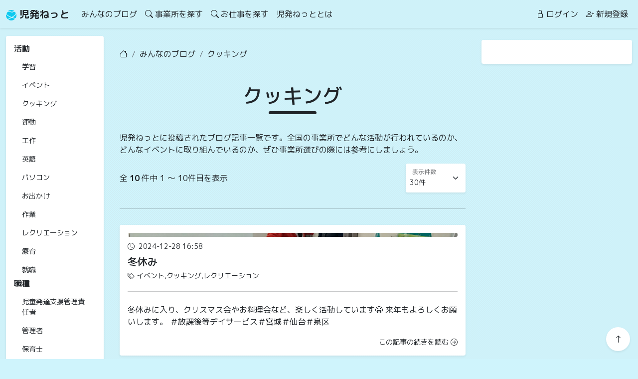

--- FILE ---
content_type: text/html; charset=UTF-8
request_url: https://jihatsu.net/blog/tag/3
body_size: 12642
content:
<!DOCTYPE html>
<html lang="ja">

<head>
    <meta charset="utf-8">
    <meta http-equiv="content-language" content="ja">
    <meta name="viewport" content="width=device-width, initial-scale=1">
    <meta name="robots" content="max-snippet:-1, max-image-preview:large, max-video-preview:-1">
    <meta property="og:site_name" content="児発ねっと">
    <meta property="og:type"  content="article" >
    <link rel="canonical" href="https://jihatsu.net/blog/tag/3">

    
    <title>クッキング | 児発ねっと - みんなのブログ -</title>

    <meta name="csrf-token" content="V1T3FH07bqyht4jOoJvMpXhDCAL4vRSlAVczvAPU">

    
    

<meta property="og:title" content="クッキング | 児発ねっと - みんなのブログ -">
<meta property="og:url" content="https://jihatsu.net/blog/tag/3">
<meta name="twitter:title" content="クッキング | 児発ねっと - みんなのブログ -">
<meta name="twitter:domain" content="jihatsu.net">




<meta property="og:image" content="https://jihatsu.net/storage/img/thumbnail-blog.jpg">
<meta property="og:image:secure_url" content="https://jihatsu.net/storage/img/thumbnail-blog.jpg">
<meta name="twitter:card" content="summary_large_image">
<meta name="twitter:image" content="https://jihatsu.net/storage/img/thumbnail-blog.jpg">


<meta name="twitter:site:id" content="1385108411499433989">



    <link rel="alternate" hreflang="ja" type="application/atom+xml" href="https://jihatsu.net/blog/feed" title="フィード：児発ねっとみんなのブログ">    
    
    <link rel="stylesheet" href="/css/app.css?id=3cda3869fd303816624e">
    <link rel="stylesheet" href="/css/pages/web.css?id=1aafe3b65621b17a5311">
        <link rel="stylesheet" href="/css/pages/editorjs/preview.css?id=aecb1775ce40f49f34e0">
        <style>[wire\:loading], [wire\:loading\.delay], [wire\:loading\.inline-block], [wire\:loading\.inline], [wire\:loading\.block], [wire\:loading\.flex], [wire\:loading\.table], [wire\:loading\.grid] {display: none;}[wire\:offline] {display: none;}[wire\:dirty]:not(textarea):not(input):not(select) {display: none;}input:-webkit-autofill, select:-webkit-autofill, textarea:-webkit-autofill {animation-duration: 50000s;animation-name: livewireautofill;}@keyframes livewireautofill { from {} }</style>

    
    <meta name="msapplication-square70x70logo" content="https://jihatsu.net/storage/favicons/site-tile-70x70.png">
<meta name="msapplication-square150x150logo" content="https://jihatsu.net/storage/favicons/site-tile-150x150.png">
<meta name="msapplication-wide310x150logo" content="https://jihatsu.net/storage/favicons/site-tile-310x150.png">
<meta name="msapplication-square310x310logo" content="https://jihatsu.net/storage/favicons/site-tile-310x310.png">
<meta name="msapplication-TileColor" content="#0078d7">
<link rel="shortcut icon" type="image/vnd.microsoft.icon" href="https://jihatsu.net/storage/favicons/favicon.ico">
<link rel="icon" type="image/vnd.microsoft.icon" href="https://jihatsu.net/storage/favicons/favicon.ico">
<link rel="apple-touch-icon" sizes="57x57" href="https://jihatsu.net/storage/favicons/apple-touch-icon-57x57.png">
<link rel="apple-touch-icon" sizes="60x60" href="https://jihatsu.net/storage/favicons/apple-touch-icon-60x60.png">
<link rel="apple-touch-icon" sizes="72x72" href="https://jihatsu.net/storage/favicons/apple-touch-icon-72x72.png">
<link rel="apple-touch-icon" sizes="76x76" href="https://jihatsu.net/storage/favicons/apple-touch-icon-76x76.png">
<link rel="apple-touch-icon" sizes="114x114" href="https://jihatsu.net/storage/favicons/apple-touch-icon-114x114.png">
<link rel="apple-touch-icon" sizes="120x120" href="https://jihatsu.net/storage/favicons/apple-touch-icon-120x120.png">
<link rel="apple-touch-icon" sizes="144x144" href="https://jihatsu.net/storage/favicons/apple-touch-icon-144x144.png">
<link rel="apple-touch-icon" sizes="152x152" href="https://jihatsu.net/storage/favicons/apple-touch-icon-152x152.png">
<link rel="apple-touch-icon" sizes="180x180" href="https://jihatsu.net/storage/favicons/apple-touch-icon-180x180.png">
<link rel="icon" type="image/png" sizes="36x36" href="https://jihatsu.net/storage/favicons/android-chrome-36x36.png">
<link rel="icon" type="image/png" sizes="48x48" href="https://jihatsu.net/storage/favicons/android-chrome-48x48.png">
<link rel="icon" type="image/png" sizes="72x72" href="https://jihatsu.net/storage/favicons/android-chrome-72x72.png">
<link rel="icon" type="image/png" sizes="96x96" href="https://jihatsu.net/storage/favicons/android-chrome-96x96.png">
<link rel="icon" type="image/png" sizes="128x128" href="https://jihatsu.net/storage/favicons/android-chrome-128x128.png">
<link rel="icon" type="image/png" sizes="144x144" href="https://jihatsu.net/storage/favicons/android-chrome-144x144.png">
<link rel="icon" type="image/png" sizes="152x152" href="https://jihatsu.net/storage/favicons/android-chrome-152x152.png">
<link rel="icon" type="image/png" sizes="192x192" href="https://jihatsu.net/storage/favicons/android-chrome-192x192.png">
<link rel="icon" type="image/png" sizes="256x256" href="https://jihatsu.net/storage/favicons/android-chrome-256x256.png">
<link rel="icon" type="image/png" sizes="384x384" href="https://jihatsu.net/storage/favicons/android-chrome-384x384.png">
<link rel="icon" type="image/png" sizes="512x512" href="https://jihatsu.net/storage/favicons/android-chrome-512x512.png">
<link rel="icon" type="image/png" sizes="36x36" href="https://jihatsu.net/storage/favicons/icon-36x36.png">
<link rel="icon" type="image/png" sizes="48x48" href="https://jihatsu.net/storage/favicons/icon-48x48.png">
<link rel="icon" type="image/png" sizes="72x72" href="https://jihatsu.net/storage/favicons/icon-72x72.png">
<link rel="icon" type="image/png" sizes="96x96" href="https://jihatsu.net/storage/favicons/icon-96x96.png">
<link rel="icon" type="image/png" sizes="128x128" href="https://jihatsu.net/storage/favicons/icon-128x128.png">
<link rel="icon" type="image/png" sizes="144x144" href="https://jihatsu.net/storage/favicons/icon-144x144.png">
<link rel="icon" type="image/png" sizes="152x152" href="https://jihatsu.net/storage/favicons/icon-152x152.png">
<link rel="icon" type="image/png" sizes="160x160" href="https://jihatsu.net/storage/favicons/icon-160x160.png">
<link rel="icon" type="image/png" sizes="192x192" href="https://jihatsu.net/storage/favicons/icon-192x192.png">
<link rel="icon" type="image/png" sizes="196x196" href="https://jihatsu.net/storage/favicons/icon-196x196.png">
<link rel="icon" type="image/png" sizes="256x256" href="https://jihatsu.net/storage/favicons/icon-256x256.png">
<link rel="icon" type="image/png" sizes="384x384" href="https://jihatsu.net/storage/favicons/icon-384x384.png">
<link rel="icon" type="image/png" sizes="512x512" href="https://jihatsu.net/storage/favicons/icon-512x512.png">
<link rel="icon" type="image/png" sizes="16x16" href="https://jihatsu.net/storage/favicons/icon-16x16.png">
<link rel="icon" type="image/png" sizes="24x24" href="https://jihatsu.net/storage/favicons/icon-24x24.png">
<link rel="icon" type="image/png" sizes="32x32" href="https://jihatsu.net/storage/favicons/icon-32x32.png">
<link rel="manifest" href="https://jihatsu.net/storage/favicons/manifest.webmanifest" crossorigin="use-credentials">

    
    
    
    <script src="/js/app.js?id=f7ad1d843c3254de5034" defer></script>

    
<script type="application/ld+json">
    {"@context":"http:\/\/schema.org\/","@type":"BreadcrumbList","itemListElement":[{"@type":"ListItem","position":1,"name":"\u5150\u767a\u306d\u3063\u3068","item":"https:\/\/jihatsu.net"},{"@type":"ListItem","position":2,"name":"\u307f\u3093\u306a\u306e\u30d6\u30ed\u30b0","item":"https:\/\/jihatsu.net\/blog"},{"@type":"ListItem","position":3,"name":"\u30af\u30c3\u30ad\u30f3\u30b0"}]}</script>

<script async src="https://www.googletagmanager.com/gtag/js?id=G-0SRH9LXB4M"></script>
<script>
  window.dataLayer = window.dataLayer || [];

  function gtag() {
    dataLayer.push(arguments);
  }
  gtag('js', new Date());
  // アナリティクス
  gtag('config', 'G-0SRH9LXB4M');
  // Google広告 588-128-6446
  gtag('config', 'AW-689963087');
</script>
</head>

<body class="bg-cyan-100" >

    <header>
        <nav class="navbar sticky-top navbar-expand-lg shadow-sm">
    <div class="container-fluid">
        <a class="navbar-brand text-reset fw-bold" href="https://jihatsu.net" title="児発ねっと">
            <svg version="1.1" xmlns="http://www.w3.org/2000/svg" xmlns:xlink="http://www.w3.org/1999/xlink" x="0px"
	 y="0px" viewBox="0 0 16 16" xml:space="preserve" width="1.3rem" height="1.3rem" >
	 <style type="text/css">
	 	.logo-color{fill:#0dcaf0;}
	 </style>
<g>
	<g>
		<path class="logo-color" d="M10.18,3.6c0.01-0.01,0.03-0.02,0.04-0.03c0,0,0.01-0.01,0.01-0.01C10.21,3.58,10.2,3.59,10.18,3.6z"/>
	</g>
	<g>
		<path class="logo-color" d="M10.26,3.54c0.03-0.03,0,0-0.03,0.02c0.01,0,0.01-0.01,0.02-0.01C10.25,3.55,10.26,3.55,10.26,3.54z"/>
	</g>
	<g>
		<path class="logo-color" d="M11.57,8.99c0.11-0.08,0.21-0.15,0.32-0.23c0.06-0.04,0.11-0.08,0.17-0.13c0.02-0.02,0.05-0.03,0.07-0.05l0,0
			c0.38-0.3,0.75-0.61,1.1-0.94c0.16-0.16,0.32-0.32,0.47-0.48c0.07-0.08,0.14-0.16,0.21-0.24c0.04-0.04,0.07-0.09,0.11-0.13
			c0.01-0.01,0.02-0.02,0.03-0.03c0.22-0.29,0.41-0.6,0.56-0.93c0-0.01,0.01-0.02,0.01-0.03c0.02-0.04,0.03-0.08,0.04-0.12
			c0.03-0.08,0.05-0.16,0.07-0.23c0.02-0.07,0.03-0.14,0.04-0.2c0-0.01,0-0.02,0-0.03c0-0.04,0.01-0.08,0.01-0.12
			c0-0.08,0-0.15,0-0.23c0-0.03,0-0.05-0.01-0.08c0-0.01,0-0.02-0.01-0.04c-0.01-0.08-0.03-0.15-0.06-0.23
			c-0.01-0.04-0.03-0.08-0.04-0.12c0,0,0-0.01,0-0.01c-0.08-0.15-0.15-0.3-0.24-0.44c-0.03-0.05-0.16-0.2-0.01-0.02
			c-0.03-0.03-0.06-0.07-0.08-0.1c-0.12-0.14-0.26-0.28-0.4-0.41c-0.05-0.05-0.1-0.09-0.15-0.13c-0.02,0-0.06-0.04-0.08-0.06
			c-0.08-0.06-0.17-0.11-0.26-0.17c-0.1-0.06-0.21-0.1-0.31-0.16c0.15,0.08,0.01,0.01-0.03-0.01c-0.05-0.02-0.1-0.04-0.15-0.05
			c-0.09-0.03-0.18-0.05-0.28-0.07c-0.05-0.01-0.23-0.02-0.04-0.01c-0.04,0-0.08-0.01-0.12-0.01c-0.18-0.01-0.35-0.01-0.53,0.01
			c-0.02,0-0.03,0.01-0.05,0.01c-0.04,0.01-0.08,0.01-0.11,0.02c-0.08,0.02-0.16,0.04-0.25,0.06c-0.08,0.02-0.17,0.05-0.25,0.08
			c-0.04,0.01-0.07,0.03-0.11,0.04c0,0,0,0,0,0c-0.28,0.12-0.54,0.27-0.79,0.45c-0.05,0.04-0.11,0.07-0.16,0.11
			c-0.01,0.01-0.02,0.02-0.04,0.03c0,0,0,0,0,0c-0.08,0.06-0.15,0.13-0.23,0.19C9.92,3.83,9.86,3.89,9.8,3.95
			C9.63,4.13,9.37,4.14,9.17,4.03C9.12,4.01,9.08,3.99,9.03,3.97C8.91,3.91,8.78,3.85,8.65,3.8C8.64,3.79,8.63,3.79,8.61,3.78
			C8.57,3.76,8.52,3.74,8.47,3.72C8.37,3.68,8.26,3.64,8.16,3.6C7.61,3.4,7.04,3.22,6.47,3.09C6.16,3.01,5.84,2.95,5.52,2.9
			c-0.01,0-0.03,0-0.04-0.01c-0.04,0-0.07-0.01-0.11-0.01C5.28,2.88,5.2,2.87,5.12,2.86C4.95,2.85,4.78,2.84,4.61,2.84
			c-0.17,0-0.34,0-0.51,0.01C4.03,2.86,3.95,2.87,3.87,2.88c-0.01,0-0.03,0-0.04,0c-0.03,0-0.05,0.01-0.08,0.01
			c-0.31,0.05-0.6,0.13-0.89,0.24C2.83,3.15,2.81,3.16,2.79,3.16C2.75,3.18,2.71,3.2,2.68,3.22c-0.07,0.04-0.14,0.07-0.2,0.11
			C2.4,3.38,2.33,3.43,2.26,3.48C2.23,3.5,2.2,3.52,2.17,3.54C2.32,3.43,2.2,3.52,2.17,3.55C2.04,3.65,1.92,3.77,1.81,3.9
			c-0.03,0.04-0.07,0.08-0.1,0.12c0,0-0.01,0.01-0.01,0.01C1.66,4.09,1.61,4.16,1.57,4.22C1.51,4.31,1.46,4.41,1.41,4.5
			C1.39,4.55,1.36,4.59,1.34,4.64C1.34,4.66,1.33,4.67,1.32,4.68c-0.06,0.16-0.11,0.33-0.13,0.5c0,0.01,0,0.02,0,0.03
			c0,0.04-0.01,0.08-0.01,0.13c0,0.09,0,0.18,0.01,0.26c0,0.02,0,0.03,0,0.05c0,0.03,0.01,0.06,0.01,0.08
			C1.22,5.81,1.24,5.9,1.27,5.98C1.28,6.02,1.3,6.06,1.31,6.11c0.01,0.02,0.02,0.05,0.03,0.08C1.37,6.25,1.4,6.3,1.43,6.36
			c0.09,0.16,0.19,0.32,0.3,0.47c0.01,0.01,0.02,0.02,0.03,0.03C1.79,6.9,1.82,6.94,1.85,6.98c0.07,0.08,0.14,0.16,0.21,0.23
			c0.15,0.16,0.32,0.31,0.49,0.45C2.64,7.73,2.73,7.8,2.82,7.87C2.84,7.89,2.85,7.9,2.87,7.91c0.05,0.03,0.09,0.07,0.14,0.1
			c0.2,0.15,0.41,0.29,0.63,0.42c0.45,0.28,0.92,0.54,1.39,0.78C5.28,9.34,5.54,9.46,5.8,9.58C5.93,9.64,6.05,9.7,6.18,9.75
			c0.07,0.03,0.13,0.06,0.2,0.09c0.03,0.01,0.07,0.03,0.1,0.04c0.75,0.31,1.52,0.6,2.29,0.87c0.72-0.41,1.44-0.84,2.13-1.3
			C11.12,9.3,11.35,9.15,11.57,8.99z"/>
	</g>
	<g>
		<path class="logo-color" d="M15.35,6.65c-0.43,0.79-1.08,1.46-1.74,2.05c-0.83,0.73-1.74,1.38-2.67,1.97c-0.28,0.18-0.56,0.35-0.85,0.52
			c0.88,0.28,1.78,0.53,2.67,0.77c0.63,0.17,1.27,0.32,1.9,0.47C15.51,11.16,16,9.64,16,8c0-0.76-0.11-1.49-0.3-2.18
			C15.62,6.1,15.5,6.38,15.35,6.65z"/>
	</g>
	<g>
		<path class="logo-color" d="M1.36,4.59C1.35,4.61,1.35,4.63,1.34,4.64c0,0,0-0.01,0-0.01C1.35,4.62,1.35,4.61,1.36,4.59z"/>
	</g>
	<g>
		<path class="logo-color" d="M1.34,4.64C1.34,4.64,1.34,4.65,1.34,4.64c0,0.01-0.01,0.02-0.01,0.03c-0.01,0.03-0.03,0.07,0,0.01
			c0-0.01,0-0.01,0.01-0.02C1.33,4.66,1.34,4.65,1.34,4.64z"/>
	</g>
	<g>
		<path class="logo-color" d="M1.74,3.97C1.73,3.98,1.72,3.99,1.71,4.01C1.73,3.99,1.74,3.97,1.74,3.97z"/>
	</g>
	<g>
		<path class="logo-color" d="M3.45,1.89c1.39-0.23,2.83,0.01,4.17,0.43C8.19,2.5,8.78,2.71,9.33,2.96c1.01-0.88,2.37-1.48,3.72-1.17
			C11.67,0.67,9.92,0,8,0C5.89,0,3.98,0.81,2.55,2.15C2.84,2.03,3.14,1.95,3.45,1.89z"/>
	</g>
	<g>
		<path class="logo-color" d="M11.71,12.75c-0.95-0.27-1.9-0.55-2.84-0.87c-0.34,0.19-0.68,0.37-1.02,0.54c-1.03,0.54-2.08,1.04-3.15,1.52
			c-0.44,0.2-0.88,0.39-1.32,0.58C4.69,15.46,6.28,16,8,16c2.37,0,4.5-1.03,5.96-2.67C13.21,13.15,12.46,12.96,11.71,12.75z"/>
	</g>
	<g>
		<path class="logo-color" d="M2.49,13.8c0.04-0.02,0.09-0.04,0.13-0.06c0.23-0.1,0.46-0.2,0.7-0.3c0.5-0.22,1-0.44,1.49-0.67
			c0.92-0.43,1.84-0.88,2.74-1.35c-0.81-0.3-1.61-0.63-2.39-0.99C4.18,9.97,3.23,9.46,2.37,8.83C1.63,8.28,0.9,7.63,0.49,6.8
			c-0.11-0.23-0.2-0.47-0.26-0.71C0.08,6.7,0,7.34,0,8C0,10.28,0.96,12.34,2.49,13.8z"/>
	</g>
	<g>
		<path class="logo-color" d="M6.49,9.89C6.53,9.9,6.63,9.95,6.49,9.89L6.49,9.89z"/>
	</g>
	<g>
		<path class="logo-color" d="M2.78,7.85C2.75,7.82,2.73,7.8,2.77,7.84C2.77,7.84,2.78,7.84,2.78,7.85z"/>
	</g>
</g>
</svg>
児発ねっと
        </a>
        <button class="navbar-toggler" type="button" data-bs-toggle="collapse" data-bs-target="#navbarNav" aria-controls="navbarNav" aria-expanded="false">
            <i class="bi bi-justify"></i>
        </button>
        <div class="collapse navbar-collapse" id="navbarNav">
            <ul class="navbar-nav me-auto">
                <li class="nav-item">
                    <a class="nav-link text-reset text-link" href="https://jihatsu.net/blog" title="みんなのブログ">みんなのブログ</a>
                </li>
                <li class="nav-item">
                    <a class="nav-link text-reset text-link" href="https://jihatsu.net/search" title="事業所を探す"><i class="bi bi-search me-1"></i>事業所を探す</a>
                </li>
                <li class="nav-item">
                    <a class="nav-link text-reset text-link" href="https://jihatsu.net/recruit" title="お仕事を探す"><i class="bi bi-search me-1"></i>お仕事を探す</a>
                </li>
                <li class="nav-item">
                    <a class="nav-link text-reset text-link" href="https://jihatsu.net/about" title="児発ねっととは">児発ねっととは</a>
                </li>
            </ul>
            <ul class="navbar-nav">
                <li class="nav-item">
                    <a class="nav-link text-reset text-link" href="https://jihatsu.net/company/login" title="ログイン"><i class="bi bi-lock me-1"></i>ログイン</a>
                </li>
                <li class="nav-item">
                    <a class="nav-link text-reset text-link" href="https://jihatsu.net/create" title="新規登録"><i class="bi bi-person-plus me-1"></i>新規登録</a>
                </li>
            </ul>
        </div>
    </div>
</nav>    </header>

    <main>
                
                        <div wire:id="BZGkYgAhCa4OlK1oLSpl" wire:initial-data="{&quot;fingerprint&quot;:{&quot;id&quot;:&quot;BZGkYgAhCa4OlK1oLSpl&quot;,&quot;name&quot;:&quot;layouts.content-livewire&quot;,&quot;locale&quot;:&quot;ja&quot;,&quot;path&quot;:&quot;blog\/tag\/3&quot;,&quot;method&quot;:&quot;GET&quot;},&quot;effects&quot;:{&quot;listeners&quot;:[&quot;createToast&quot;]},&quot;serverMemo&quot;:{&quot;children&quot;:[],&quot;errors&quot;:[],&quot;htmlHash&quot;:&quot;8e600564&quot;,&quot;data&quot;:[],&quot;dataMeta&quot;:[],&quot;checksum&quot;:&quot;9b22c731fdf29b2d41f36602cd2a2764082fc247ccc9956ce9f4b6bc19369024&quot;}}">
    <div wire:ignore class="container-fluid">
                <section class="row g-1 g-lg-3">
    <div class="col-12 col-lg-2 py-3">
        <div class="d-block d-lg-none">
    <div class="d-flex justify-content-center mx-n2">
        <div class="dropdown text-center mx-2">
            <span class="text-muted dropdown-toggle after-none" data-bs-toggle="dropdown" aria-expanded="false">活動</span>
            <ul class="dropdown-menu border-0 shadow">
                                <li><a class="dropdown-item" href="https://jihatsu.net/blog/tag/1" title="学習">学習</a></li>
                                <li><a class="dropdown-item" href="https://jihatsu.net/blog/tag/2" title="イベント">イベント</a></li>
                                <li><a class="dropdown-item" href="https://jihatsu.net/blog/tag/3" title="クッキング">クッキング</a></li>
                                <li><a class="dropdown-item" href="https://jihatsu.net/blog/tag/4" title="運動">運動</a></li>
                                <li><a class="dropdown-item" href="https://jihatsu.net/blog/tag/5" title="工作">工作</a></li>
                                <li><a class="dropdown-item" href="https://jihatsu.net/blog/tag/6" title="英語">英語</a></li>
                                <li><a class="dropdown-item" href="https://jihatsu.net/blog/tag/7" title="パソコン">パソコン</a></li>
                                <li><a class="dropdown-item" href="https://jihatsu.net/blog/tag/8" title="お出かけ">お出かけ</a></li>
                                <li><a class="dropdown-item" href="https://jihatsu.net/blog/tag/9" title="作業">作業</a></li>
                                <li><a class="dropdown-item" href="https://jihatsu.net/blog/tag/10" title="レクリエーション">レクリエーション</a></li>
                                <li><a class="dropdown-item" href="https://jihatsu.net/blog/tag/11" title="療育">療育</a></li>
                                <li><a class="dropdown-item" href="https://jihatsu.net/blog/tag/12" title="就職">就職</a></li>
                            </ul>
        </div>
        <div class="dropdown text-center mx-2">
            <span class="text-muted dropdown-toggle after-none" data-bs-toggle="dropdown" aria-expanded="false">職種</span>
            <ul class="dropdown-menu border-0 shadow">
                                <li><a class="dropdown-item" href="" title="児童発達支援管理責任者">児童発達支援管理責任者</a></li>
                                <li><a class="dropdown-item" href="" title="管理者">管理者</a></li>
                                <li><a class="dropdown-item" href="" title="保育士">保育士</a></li>
                                <li><a class="dropdown-item" href="" title="言語聴覚士">言語聴覚士</a></li>
                                <li><a class="dropdown-item" href="" title="作業療法士">作業療法士</a></li>
                                <li><a class="dropdown-item" href="" title="理学療法士">理学療法士</a></li>
                                <li><a class="dropdown-item" href="" title="児童指導員">児童指導員</a></li>
                                <li><a class="dropdown-item" href="" title="指導員">指導員</a></li>
                                <li><a class="dropdown-item" href="" title="幼稚園教諭">幼稚園教諭</a></li>
                                <li><a class="dropdown-item" href="" title="小学校教諭">小学校教諭</a></li>
                            </ul>
        </div>
        <div class="dropdown text-center mx-2">
            <span class="text-muted dropdown-toggle after-none" data-bs-toggle="dropdown" aria-expanded="false">働き方</span>
            <ul class="dropdown-menu border-0 shadow">
                                <li><a class="dropdown-item" href="" title="交通費支給">交通費支給</a></li>
                                <li><a class="dropdown-item" href="" title="扶養内勤務OK">扶養内勤務OK</a></li>
                                <li><a class="dropdown-item" href="" title="シニア">シニア</a></li>
                                <li><a class="dropdown-item" href="" title="オープニングスタッフ">オープニングスタッフ</a></li>
                                <li><a class="dropdown-item" href="" title="制服あり">制服あり</a></li>
                                <li><a class="dropdown-item" href="" title="残業なし">残業なし</a></li>
                                <li><a class="dropdown-item" href="" title="車通勤OK">車通勤OK</a></li>
                                <li><a class="dropdown-item" href="" title="主婦・主夫">主婦・主夫</a></li>
                                <li><a class="dropdown-item" href="" title="即日勤務OK">即日勤務OK</a></li>
                                <li><a class="dropdown-item" href="" title="バイク通勤OK">バイク通勤OK</a></li>
                                <li><a class="dropdown-item" href="" title="学歴不問">学歴不問</a></li>
                                <li><a class="dropdown-item" href="" title="土日祝のみOK">土日祝のみOK</a></li>
                            </ul>
        </div>
        <div class="dropdown text-center mx-2">
            <span class="text-muted dropdown-toggle after-none" data-bs-toggle="dropdown" aria-expanded="false">提供サービス</span>
            <ul class="dropdown-menu border-0 shadow">
                                <li><a class="dropdown-item" href="https://jihatsu.net/search?business=1" title="児童発達支援">児童発達支援</a></li>
                                <li><a class="dropdown-item" href="https://jihatsu.net/search?business=2" title="放課後等デイサービス">放課後等デイサービス</a></li>
                                <li><a class="dropdown-item" href="https://jihatsu.net/search?business=3" title="保育所等訪問支援">保育所等訪問支援</a></li>
                                <li><a class="dropdown-item" href="https://jihatsu.net/search?business=4" title="就労継続支援A型">就労継続支援A型</a></li>
                                <li><a class="dropdown-item" href="https://jihatsu.net/search?business=5" title="就労継続支援B型">就労継続支援B型</a></li>
                                <li><a class="dropdown-item" href="https://jihatsu.net/search?business=6" title="就労移行支援">就労移行支援</a></li>
                                <li><a class="dropdown-item" href="https://jihatsu.net/search?business=7" title="生活介護">生活介護</a></li>
                            </ul>
        </div>
    </div>
</div>
<div class="d-none d-lg-flex card card-body card-flat">
    <div class="d-flex flex-lg-column gap-5">
        <div>
            <h4 class="h6">活動</h4>
            <div class="list-group list-group-flush small">
                                <a href="https://jihatsu.net/blog/tag/1" class="list-group-item list-group-item-action border-0 rounded-1" title="学習">学習</a>
                                <a href="https://jihatsu.net/blog/tag/2" class="list-group-item list-group-item-action border-0 rounded-1" title="イベント">イベント</a>
                                <a href="https://jihatsu.net/blog/tag/3" class="list-group-item list-group-item-action border-0 rounded-1" title="クッキング">クッキング</a>
                                <a href="https://jihatsu.net/blog/tag/4" class="list-group-item list-group-item-action border-0 rounded-1" title="運動">運動</a>
                                <a href="https://jihatsu.net/blog/tag/5" class="list-group-item list-group-item-action border-0 rounded-1" title="工作">工作</a>
                                <a href="https://jihatsu.net/blog/tag/6" class="list-group-item list-group-item-action border-0 rounded-1" title="英語">英語</a>
                                <a href="https://jihatsu.net/blog/tag/7" class="list-group-item list-group-item-action border-0 rounded-1" title="パソコン">パソコン</a>
                                <a href="https://jihatsu.net/blog/tag/8" class="list-group-item list-group-item-action border-0 rounded-1" title="お出かけ">お出かけ</a>
                                <a href="https://jihatsu.net/blog/tag/9" class="list-group-item list-group-item-action border-0 rounded-1" title="作業">作業</a>
                                <a href="https://jihatsu.net/blog/tag/10" class="list-group-item list-group-item-action border-0 rounded-1" title="レクリエーション">レクリエーション</a>
                                <a href="https://jihatsu.net/blog/tag/11" class="list-group-item list-group-item-action border-0 rounded-1" title="療育">療育</a>
                                <a href="https://jihatsu.net/blog/tag/12" class="list-group-item list-group-item-action border-0 rounded-1" title="就職">就職</a>
                            </div>
        </div>
        <div>
            <h4 class="h6">職種</h4>
            <div class="list-group list-group-flush small mb-3">
                                <a href="https://jihatsu.net/recruit?occupation=1" class="list-group-item list-group-item-action border-0 rounded-1" title="児童発達支援管理責任者">児童発達支援管理責任者</a>
                                <a href="https://jihatsu.net/recruit?occupation=3" class="list-group-item list-group-item-action border-0 rounded-1" title="管理者">管理者</a>
                                <a href="https://jihatsu.net/recruit?occupation=4" class="list-group-item list-group-item-action border-0 rounded-1" title="保育士">保育士</a>
                                <a href="https://jihatsu.net/recruit?occupation=7" class="list-group-item list-group-item-action border-0 rounded-1" title="言語聴覚士">言語聴覚士</a>
                                <a href="https://jihatsu.net/recruit?occupation=8" class="list-group-item list-group-item-action border-0 rounded-1" title="作業療法士">作業療法士</a>
                                <a href="https://jihatsu.net/recruit?occupation=9" class="list-group-item list-group-item-action border-0 rounded-1" title="理学療法士">理学療法士</a>
                                <a href="https://jihatsu.net/recruit?occupation=13" class="list-group-item list-group-item-action border-0 rounded-1" title="児童指導員">児童指導員</a>
                                <a href="https://jihatsu.net/recruit?occupation=14" class="list-group-item list-group-item-action border-0 rounded-1" title="指導員">指導員</a>
                                <a href="https://jihatsu.net/recruit?occupation=19" class="list-group-item list-group-item-action border-0 rounded-1" title="幼稚園教諭">幼稚園教諭</a>
                                <a href="https://jihatsu.net/recruit?occupation=20" class="list-group-item list-group-item-action border-0 rounded-1" title="小学校教諭">小学校教諭</a>
                            </div>

        </div>
        <div>
            <h4 class="h6">働き方</h4>
            <div class="list-group list-group-flush small">
                                <a href="https://jihatsu.net/recruit?keyword=1" class="list-group-item list-group-item-action border-0 rounded-1" title="交通費支給">交通費支給</a>
                                <a href="https://jihatsu.net/recruit?keyword=9" class="list-group-item list-group-item-action border-0 rounded-1" title="扶養内勤務OK">扶養内勤務OK</a>
                                <a href="https://jihatsu.net/recruit?keyword=11" class="list-group-item list-group-item-action border-0 rounded-1" title="シニア">シニア</a>
                                <a href="https://jihatsu.net/recruit?keyword=16" class="list-group-item list-group-item-action border-0 rounded-1" title="オープニングスタッフ">オープニングスタッフ</a>
                                <a href="https://jihatsu.net/recruit?keyword=19" class="list-group-item list-group-item-action border-0 rounded-1" title="制服あり">制服あり</a>
                                <a href="https://jihatsu.net/recruit?keyword=23" class="list-group-item list-group-item-action border-0 rounded-1" title="残業なし">残業なし</a>
                                <a href="https://jihatsu.net/recruit?keyword=14" class="list-group-item list-group-item-action border-0 rounded-1" title="車通勤OK">車通勤OK</a>
                                <a href="https://jihatsu.net/recruit?keyword=8" class="list-group-item list-group-item-action border-0 rounded-1" title="主婦・主夫">主婦・主夫</a>
                                <a href="https://jihatsu.net/recruit?keyword=24" class="list-group-item list-group-item-action border-0 rounded-1" title="即日勤務OK">即日勤務OK</a>
                                <a href="https://jihatsu.net/recruit?keyword=13" class="list-group-item list-group-item-action border-0 rounded-1" title="バイク通勤OK">バイク通勤OK</a>
                                <a href="https://jihatsu.net/recruit?keyword=5" class="list-group-item list-group-item-action border-0 rounded-1" title="学歴不問">学歴不問</a>
                                <a href="https://jihatsu.net/recruit?keyword=22" class="list-group-item list-group-item-action border-0 rounded-1" title="土日祝のみOK">土日祝のみOK</a>
                            </div>
        </div>
        <div>
            <h4 class="h6">提供サービス</h4>
            <div class="list-group list-group-flush small">
                                <a href="https://jihatsu.net/search?business=1" class="list-group-item list-group-item-action border-0 rounded-1" title="児童発達支援">児童発達支援</a>
                                <a href="https://jihatsu.net/search?business=2" class="list-group-item list-group-item-action border-0 rounded-1" title="放課後等デイサービス">放課後等デイサービス</a>
                                <a href="https://jihatsu.net/search?business=3" class="list-group-item list-group-item-action border-0 rounded-1" title="保育所等訪問支援">保育所等訪問支援</a>
                                <a href="https://jihatsu.net/search?business=4" class="list-group-item list-group-item-action border-0 rounded-1" title="就労継続支援A型">就労継続支援A型</a>
                                <a href="https://jihatsu.net/search?business=5" class="list-group-item list-group-item-action border-0 rounded-1" title="就労継続支援B型">就労継続支援B型</a>
                                <a href="https://jihatsu.net/search?business=6" class="list-group-item list-group-item-action border-0 rounded-1" title="就労移行支援">就労移行支援</a>
                                <a href="https://jihatsu.net/search?business=7" class="list-group-item list-group-item-action border-0 rounded-1" title="生活介護">生活介護</a>
                            </div>
        </div>
    </div>
</div>    </div>
    <div class="col-12 col-md-8 col-lg-7 pb-4 py-lg-4">
        <section class="container">
            <nav class="mt-3">
    <ol class="breadcrumb">
        <li class="breadcrumb-item">
            <a href="https://jihatsu.net" title="児発ねっと" class="text-reset"><i class="bi bi-house"></i></a>
        </li>
                        <li class="breadcrumb-item">
            <a href="https://jihatsu.net/blog" class="text-reset text-link" title="みんなのブログ">みんなのブログ</a>
        </li>
                                <li class="breadcrumb-item active text-reset" title="クッキング" aria-current="page">クッキング</li>
                    </ol>
</nav>
            <h1 class="page-title">
        クッキング
</h1>
<p>児発ねっとに投稿されたブログ記事一覧です。全国の事業所でどんな活動が行われているのか、どんなイベントに取り組んでいるのか、ぜひ事業所選びの際には参考にしましょう。</p>
<section class="d-grid gap-3">
        <div class="d-flex flex-wrap gap-3 align-items-center justify-content-between w-100">
        <div class="d-flex">
    全 <strong class="mx-1">10</strong> 件中
    1 〜 10件目を表示
</div>
        <div class="form-floating shadow-sm" style="width:120px;">
    <select data-perpage="count" class="form-select form-select-sm border-0"
    x-data x-on:change="
    var url = new URL('https://jihatsu.net/blog/tag/3?')
            url.searchParams.append('perpage', event.currentTarget.value)
            window.location.href = url.toString()
    ">
        <option value="10" >10件</option>
        <option value="30"  selected >30件</option>
        <option value="50" >50件</option>
        <option value="100" >100件</option>
        </select>
    <label class="small">表示件数</label>
</div>
    </div>
    <hr>
    <div class="list-group d-grid gap-3 mb-3">
        <a href="https://jihatsu.net/w/s5dnvdh7a3ar/blog/1098" class="list-group-item list-group-item-action p-3 rounded border-0 shadow-sm ie-mb-3">
        <article class="d-grid gap-2">
                        <img src="https://jihatsu.net/storage/img/empty.gif" data-img-loading="lazy" data-img-src="/storage/media/company/848/a1TNGa6kGiA1qg1GW0nEEhrv5PtNXJ3PFiE4bPTt.jpg" loading="lazy" class="mb-2 rounded-1 img-fit" alt="冬休み サムネイル" style="max-height:200px;">                        <time datetime="2024-12-28 16:58:00" class="small">
                <i class="bi bi-clock me-1"></i>
                2024-12-28 16:58
            </time>
            
                        <h3 class="h5 mb-0">冬休み</h3>
                        <div class="m-n1">
                
                                
                                
                                <small class="text-truncate m-1"><i class="bi bi-tags me-1"></i>イベント,クッキング,レクリエーション</small>
                            </div>
            <hr>
            <section>
                <div class="overflow-hidden mb-3" style="max-height: 400px;">
                    冬休みに入り、クリスマス会やお料理会など、楽しく活動しています😀 来年もよろしくお願いします。 ＃放課後等デイサービス＃宮城＃仙台＃泉区
                </div>
                <div class="text-end">
                    <span class="small">
                        この記事の続きを読む<i class="bi bi-arrow-right-circle ms-1"></i>
                    </span>
                </div>
            </section>
        </article>
    </a>
        <a href="https://jihatsu.net/w/s5dnvdh7a3ar/blog/1088" class="list-group-item list-group-item-action p-3 rounded border-0 shadow-sm ie-mb-3">
        <article class="d-grid gap-2">
                        <img src="https://jihatsu.net/storage/img/empty.gif" data-img-loading="lazy" data-img-src="/storage/media/company/848/aR35UtHxgLKZa3dpMXbGCBJfsgYXFisR5dED8omJ.jpg" loading="lazy" class="mb-2 rounded-1 img-fit" alt="芋煮会 サムネイル" style="max-height:200px;">                        <time datetime="2024-11-29 15:06:00" class="small">
                <i class="bi bi-clock me-1"></i>
                2024-11-29 15:06
            </time>
            
                        <h3 class="h5 mb-0">芋煮会</h3>
            <h4 class="h5 mb-0">交流会</h4>            <div class="m-n1">
                
                                
                                
                                <small class="text-truncate m-1"><i class="bi bi-tags me-1"></i>イベント,クッキング,お出かけ</small>
                            </div>
            <hr>
            <section>
                <div class="overflow-hidden mb-3" style="max-height: 400px;">
                    歌津との交流会を開催しました！ 芋煮を作ったり、グランディの公園で遊んだり、楽しく交流しました ＃放課後等デイサービス＃仙台市泉区＃仙台＃宮城#芋煮
                </div>
                <div class="text-end">
                    <span class="small">
                        この記事の続きを読む<i class="bi bi-arrow-right-circle ms-1"></i>
                    </span>
                </div>
            </section>
        </article>
    </a>
        <a href="https://jihatsu.net/w/4xc3rgzurgkz/blog/1055" class="list-group-item list-group-item-action p-3 rounded border-0 shadow-sm ie-mb-3">
        <article class="d-grid gap-2">
                        <img src="https://jihatsu.net/storage/img/empty.gif" data-img-loading="lazy" data-img-src="/storage/media/company/811/Cku6c3LXs3CBuw73IFwHEMyrIQuSfK2cHQlhjvo0.png" loading="lazy" class="mb-2 rounded-1 img-fit" alt="最近の出来事 サムネイル" style="max-height:200px;">                        <time datetime="2024-06-26 20:55:00" class="small">
                <i class="bi bi-clock me-1"></i>
                2024-06-26 20:55
            </time>
            
                        <h3 class="h5 mb-0">最近の出来事</h3>
                        <div class="m-n1">
                
                                <small class="text-truncate m-1"><i class="bi bi-shop me-1"></i>就労継続支援B型 allesliebe</small>
                                
                                
                                <small class="text-truncate m-1"><i class="bi bi-tags me-1"></i>イベント,クッキング,作業</small>
                            </div>
            <hr>
            <section>
                <div class="overflow-hidden mb-3" style="max-height: 400px;">
                    最近のマルシェでは、他の利用者さんと一緒にからあげを売りました。 あまり接客などは得意ではないのですが、自分の役割をしっかり果たせたと思います。たくさんからあげが売れてよかったなと思いました。 クレープパーティーでは初めてクレープを作りました。自分の好きなようにトッピングしたりしておいしく作ることがで...
                </div>
                <div class="text-end">
                    <span class="small">
                        この記事の続きを読む<i class="bi bi-arrow-right-circle ms-1"></i>
                    </span>
                </div>
            </section>
        </article>
    </a>
        <a href="https://jihatsu.net/w/vucc2caeprnf/blog/1004" class="list-group-item list-group-item-action p-3 rounded border-0 shadow-sm ie-mb-3">
        <article class="d-grid gap-2">
                        <img src="https://jihatsu.net/storage/img/empty.gif" data-img-loading="lazy" data-img-src="/storage/media/company/793/2xTIYRDaYm3biMdZ1NukKAjHMIgOBjap75BYulSy.jpg" loading="lazy" class="mb-2 rounded-1 img-fit" alt="本日のおむすびおべんとう サムネイル" style="max-height:200px;">                        <time datetime="2024-01-10 15:05:00" class="small">
                <i class="bi bi-clock me-1"></i>
                2024-01-10 15:05
            </time>
            
                        <h3 class="h5 mb-0">本日のおむすびおべんとう</h3>
            <h4 class="h5 mb-0">こんな感じでなんと！３８０円（税込み）</h4>            <div class="m-n1">
                
                                
                                
                                <small class="text-truncate m-1"><i class="bi bi-tags me-1"></i>クッキング,作業</small>
                            </div>
            <hr>
            <section>
                <div class="overflow-hidden mb-3" style="max-height: 400px;">
                    1月10日（水）のおべんとうです。今日も美味しく出来ました😁！アイズエンでのお仕事は、弁当販売を含め利用者の方と基本楽しく😊、ちょっとの緊張感をもって作業いたしております(o^―^o)ﾆｺ
                </div>
                <div class="text-end">
                    <span class="small">
                        この記事の続きを読む<i class="bi bi-arrow-right-circle ms-1"></i>
                    </span>
                </div>
            </section>
        </article>
    </a>
        <a href="https://jihatsu.net/w/vucc2caeprnf/blog/1002" class="list-group-item list-group-item-action p-3 rounded border-0 shadow-sm ie-mb-3">
        <article class="d-grid gap-2">
                        <img src="https://jihatsu.net/storage/img/empty.gif" data-img-loading="lazy" data-img-src="/storage/media/company/793/MaXSdoY4XBSyGk8ZYaD6M8XyxIGSYYKMpjsiOMtg.jpg" loading="lazy" class="mb-2 rounded-1 img-fit" alt="色々なお仕事からお好きなものをチョイス、もちろん変更も可能です！（昼食はプロの料理人による食事も！） サムネイル" style="max-height:200px;">                        <time datetime="2024-01-04 17:40:00" class="small">
                <i class="bi bi-clock me-1"></i>
                2024-01-04 17:40
            </time>
            
                        <h3 class="h5 mb-0">色々なお仕事からお好きなものをチョイス、もちろん変更も可能です！（昼食はプロの料理人による食事も！）</h3>
                        <div class="m-n1">
                
                                <small class="text-truncate m-1"><i class="bi bi-shop me-1"></i>就労継続支援b型事業所　アイズエン</small>
                                
                                
                                <small class="text-truncate m-1"><i class="bi bi-tags me-1"></i>クッキング,作業,レクリエーション</small>
                            </div>
            <hr>
            <section>
                <div class="overflow-hidden mb-3" style="max-height: 400px;">
                    様々なお仕事をご用意いたしております！食事がついてきますので働いた後は、しっかりと召し上がってくださいね！　　　　　　　　　　　　　　お問い合わせ先は、06‐6151‐4688までお待ちしております！
                </div>
                <div class="text-end">
                    <span class="small">
                        この記事の続きを読む<i class="bi bi-arrow-right-circle ms-1"></i>
                    </span>
                </div>
            </section>
        </article>
    </a>
        <a href="https://jihatsu.net/w/wyk7k5fdtr2t/blog/766" class="list-group-item list-group-item-action p-3 rounded border-0 shadow-sm ie-mb-3">
        <article class="d-grid gap-2">
                        <img src="https://jihatsu.net/storage/img/empty.gif" data-img-loading="lazy" data-img-src="/storage/media/company/663/geVF6sCeMT3R7ZfAPiEDX9Pn3117kpfpOckeZ1Ti.jpg" loading="lazy" class="mb-2 rounded-1 img-fit" alt="土曜日のクレープ作り👩🏻‍🍳 サムネイル" style="max-height:200px;">                        <time datetime="2023-03-08 16:23:00" class="small">
                <i class="bi bi-clock me-1"></i>
                2023-03-08 16:23
            </time>
            
                        <h3 class="h5 mb-0">土曜日のクレープ作り👩🏻‍🍳</h3>
            <h4 class="h5 mb-0">土曜日のクレープ作り👨🏻‍🍳</h4>            <div class="m-n1">
                
                                <small class="text-truncate m-1"><i class="bi bi-shop me-1"></i>ブロッサムジュニア沼津教室</small>
                                
                                
                                <small class="text-truncate m-1"><i class="bi bi-tags me-1"></i>イベント,クッキング,作業</small>
                            </div>
            <hr>
            <section>
                <div class="overflow-hidden mb-3" style="max-height: 400px;">
                    こんにちは！ブロッサムジュニア沼津教室です😊 土曜日にクレープ作りをしました！ 自分で生地から作ります。綺麗に出来るかドキドキだけど上手に出来ました😄 それぞれがパティシエ気分＾＾☆ フルーツもたっぷり🍓自分の好きなものをトッピング。オリジナルクレープの出来上がり！ 皆んなたくさん食べて大満足でした✨ -------...
                </div>
                <div class="text-end">
                    <span class="small">
                        この記事の続きを読む<i class="bi bi-arrow-right-circle ms-1"></i>
                    </span>
                </div>
            </section>
        </article>
    </a>
        <a href="https://jihatsu.net/w/wyk7k5fdtr2t/blog/741" class="list-group-item list-group-item-action p-3 rounded border-0 shadow-sm ie-mb-3">
        <article class="d-grid gap-2">
                        <img src="https://jihatsu.net/storage/img/empty.gif" data-img-loading="lazy" data-img-src="/storage/media/company/663/4osELTUfMcMU41vFJb2QtG2UIW5PUhpsC4VgHmWc.jpg" loading="lazy" class="mb-2 rounded-1 img-fit" alt="チョコレート作り🍫 サムネイル" style="max-height:200px;">                        <time datetime="2023-02-14 17:58:00" class="small">
                <i class="bi bi-clock me-1"></i>
                2023-02-14 17:58
            </time>
            
                        <h3 class="h5 mb-0">チョコレート作り🍫</h3>
            <h4 class="h5 mb-0">チョコレート作り🍫</h4>            <div class="m-n1">
                
                                <small class="text-truncate m-1"><i class="bi bi-shop me-1"></i>ブロッサムジュニア沼津教室</small>
                                
                                
                                <small class="text-truncate m-1"><i class="bi bi-tags me-1"></i>イベント,クッキング,作業</small>
                            </div>
            <hr>
            <section>
                <div class="overflow-hidden mb-3" style="max-height: 400px;">
                    こんにちは！ブロッサムジュニア沼津教室です😊 土曜日にみんなで門池公園へ遊びに行きました🙂☀️ 思い切り体を動かしたり、天気のいい中でスケッチをしたりと、お子さんによって楽しみ方はそれぞれ✨ この日は寒さも和らぎ、公園日和でした＾＾☆ 鉄棒で難しい技ができた時、ジャングルジムで頂上まで登れた時など、お子さんた...
                </div>
                <div class="text-end">
                    <span class="small">
                        この記事の続きを読む<i class="bi bi-arrow-right-circle ms-1"></i>
                    </span>
                </div>
            </section>
        </article>
    </a>
        <a href="https://jihatsu.net/w/tomoshibi-plow/blog/516" class="list-group-item list-group-item-action p-3 rounded border-0 shadow-sm ie-mb-3">
        <article class="d-grid gap-2">
                        <img src="https://jihatsu.net/storage/img/empty.gif" data-img-loading="lazy" data-img-src="/storage/media/company/451/0gwODsUGct14ZCJWeqwi9JSy5setZX2W3yQgoc7H.jpg" loading="lazy" class="mb-2 rounded-1 img-fit" alt="クッキング（ホットドッグ） サムネイル" style="max-height:200px;">                        <time datetime="2022-02-18 11:26:00" class="small">
                <i class="bi bi-clock me-1"></i>
                2022-02-18 11:26
            </time>
            
                        <h3 class="h5 mb-0">クッキング（ホットドッグ）</h3>
                        <div class="m-n1">
                
                                <small class="text-truncate m-1"><i class="bi bi-shop me-1"></i>放課後等デイサービスぷらう</small>
                                
                                
                                <small class="text-truncate m-1"><i class="bi bi-tags me-1"></i>クッキング</small>
                            </div>
            <hr>
            <section>
                <div class="overflow-hidden mb-3" style="max-height: 400px;">
                    皆さんこんにちは。  今回のブログは先日したクッキングの様子をお届けします。  まずはSさんにゆで卵にマヨネーズをかけて混ぜてもらい、 その間にウインナーやコッペパンをレンジで温めて準備は万端です。 今回は時短の為にカットキャベツを使用しました。  Sさんはコッペパンにウインナーとキャベツを乗せて、その後たっ...
                </div>
                <div class="text-end">
                    <span class="small">
                        この記事の続きを読む<i class="bi bi-arrow-right-circle ms-1"></i>
                    </span>
                </div>
            </section>
        </article>
    </a>
        <a href="https://jihatsu.net/w/tomoshibi-plow/blog/506" class="list-group-item list-group-item-action p-3 rounded border-0 shadow-sm ie-mb-3">
        <article class="d-grid gap-2">
                        <img src="https://jihatsu.net/storage/img/empty.gif" data-img-loading="lazy" data-img-src="/storage/media/company/451/8GDCj7W0iOQnUyG7zFehZO2z0jO2gpIjs3mNrieq.jpg" loading="lazy" class="mb-2 rounded-1 img-fit" alt="クリスマス会の様子（2021年12月） サムネイル" style="max-height:200px;">                        <time datetime="2022-01-25 17:40:00" class="small">
                <i class="bi bi-clock me-1"></i>
                2022-01-25 17:40
            </time>
            
                        <h3 class="h5 mb-0">クリスマス会の様子（2021年12月）</h3>
                        <div class="m-n1">
                
                                <small class="text-truncate m-1"><i class="bi bi-shop me-1"></i>放課後等デイサービスぷらう</small>
                                
                                
                                <small class="text-truncate m-1"><i class="bi bi-tags me-1"></i>イベント,クッキング</small>
                            </div>
            <hr>
            <section>
                <div class="overflow-hidden mb-3" style="max-height: 400px;">
                    皆さんこんにちは。  今回も引き続き昨年のクリスマス会の様子をお届けします。  前日は料理の好きなO君に協力してもらいケーキ作りをしました。 マイハンドミキサーを持参してやる気満々でぷらうへ来たO君に材料を混ぜてもらいました。 型に流し込む作業もしてもらいものすごく楽しそうでした。  お好み焼きは小学生チーム...
                </div>
                <div class="text-end">
                    <span class="small">
                        この記事の続きを読む<i class="bi bi-arrow-right-circle ms-1"></i>
                    </span>
                </div>
            </section>
        </article>
    </a>
        <a href="https://jihatsu.net/w/tomoshibi-plow/blog/490" class="list-group-item list-group-item-action p-3 rounded border-0 shadow-sm ie-mb-3">
        <article class="d-grid gap-2">
                        <img src="https://jihatsu.net/storage/img/empty.gif" data-img-loading="lazy" data-img-src="/storage/media/company/451/8oVp8AGPmZfF9Znihb9PuluXMrxjfAIY8tbHZGBS.png" loading="lazy" class="mb-2 rounded-1 img-fit" alt="調理実習 サムネイル" style="max-height:200px;">                        <time datetime="2021-12-01 13:20:00" class="small">
                <i class="bi bi-clock me-1"></i>
                2021-12-01 13:20
            </time>
            
                        <h3 class="h5 mb-0">調理実習</h3>
                        <div class="m-n1">
                
                                <small class="text-truncate m-1"><i class="bi bi-shop me-1"></i>放課後等デイサービスぷらう</small>
                                
                                
                                <small class="text-truncate m-1"><i class="bi bi-tags me-1"></i>イベント,クッキング</small>
                            </div>
            <hr>
            <section>
                <div class="overflow-hidden mb-3" style="max-height: 400px;">
                    皆さんこんにちは。 先日、ぷらうでみんなと調理実習をしてパンケーキ作りをしました。  調理実習ではホットケーキミックスに卵と牛乳を混ぜてオーブンで焼く作業をしました。  調理実習をする前から、Aさんは調理実習をするのが楽しみで目がきらきらしていました。 作業が始まると、卵を割って混ぜて、粉と牛乳を入れてさ...
                </div>
                <div class="text-end">
                    <span class="small">
                        この記事の続きを読む<i class="bi bi-arrow-right-circle ms-1"></i>
                    </span>
                </div>
            </section>
        </article>
    </a>
    </div>            </section>        </section>
    </div>
    <div class="col-12 col-md-4 col-lg-3 py-4">
        <div class="card card-body card-flat">
    <div class="d-flex flex-column gap-5">
                <div class="d-grid gap-3">
            <div wire:id="eIyACfEnNuXA4r6M5c0G" wire:initial-data="{&quot;fingerprint&quot;:{&quot;id&quot;:&quot;eIyACfEnNuXA4r6M5c0G&quot;,&quot;name&quot;:&quot;web.page.sns.twitter-timeline-livewire&quot;,&quot;locale&quot;:&quot;ja&quot;,&quot;path&quot;:&quot;blog\/tag\/3&quot;,&quot;method&quot;:&quot;GET&quot;},&quot;effects&quot;:{&quot;listeners&quot;:[]},&quot;serverMemo&quot;:{&quot;children&quot;:[],&quot;errors&quot;:[],&quot;htmlHash&quot;:&quot;126ce66f&quot;,&quot;data&quot;:{&quot;html&quot;:null},&quot;dataMeta&quot;:[],&quot;checksum&quot;:&quot;39da11fe04ef709c3c95c3bf0a6f64a70c126e737d1416244bd6faf29d77cf37&quot;}}">
    
</div>
            <div wire:id="hgPTY5d4MxX0lufyHxAp" wire:initial-data="{&quot;fingerprint&quot;:{&quot;id&quot;:&quot;hgPTY5d4MxX0lufyHxAp&quot;,&quot;name&quot;:&quot;web.page.sns.instagram-timeline-livewire&quot;,&quot;locale&quot;:&quot;ja&quot;,&quot;path&quot;:&quot;blog\/tag\/3&quot;,&quot;method&quot;:&quot;GET&quot;},&quot;effects&quot;:{&quot;listeners&quot;:[]},&quot;serverMemo&quot;:{&quot;children&quot;:[],&quot;errors&quot;:[],&quot;htmlHash&quot;:&quot;126ce66f&quot;,&quot;data&quot;:{&quot;html&quot;:null},&quot;dataMeta&quot;:[],&quot;checksum&quot;:&quot;25fb6abdc5fc67a833e6b6c993213e747c535713800c3565671a1ade370c6256&quot;}}">
    
</div>
        </div>
    </div>
</div>

    </div>
</section>
            </div>
</div>
            </main>

    <footer>
        <div class="my-5 pt-1 shadow-sm"></div>
<nav class="container mb-5">
    <div class="row row-cols-1 row-cols-md-2 g-3">
        <div class="col">
            <h4 class="mb-3">サービス</h4>
            <ul class="list-dash-styled d-grid gap-1">
                <li><a href="https://jihatsu.net/search" class="text-reset text-link" title="事業所を探す">事業所を探す</a></li>
                <li><a href="https://jihatsu.net/recruit" class="text-reset text-link" title="お仕事を探す">お仕事を探す</a></li>
                <li><a href="https://jihatsu.net/about" class="text-reset text-link" title="児発ねっととは">児発ねっととは</a></li>
                <li><a href="https://jihatsu.net/create" class="text-reset text-link" title="新規登録">新規登録</a></li>
                <li><a href="https://jihatsu.net/company/login" class="text-reset text-link">ログイン 法人</a></li>
                <li><a href="https://jihatsu.net/facility/login" class="text-reset text-link">ログイン 事業所</a></li>
                <li><a href="https://jihatsu.net/employee/login" class="text-reset text-link">ログイン 従業員</a></li>
            </ul>
        </div>
        <div class="col">
            <h4 class="mb-3">
                <svg version="1.1" xmlns="http://www.w3.org/2000/svg" xmlns:xlink="http://www.w3.org/1999/xlink" x="0px"
	 y="0px" viewBox="0 0 16 16" xml:space="preserve" width="1.5rem" height="1.5rem" >
	 <style type="text/css">
	 	.logo-color{fill:#0dcaf0;}
	 </style>
<g>
	<g>
		<path class="logo-color" d="M10.18,3.6c0.01-0.01,0.03-0.02,0.04-0.03c0,0,0.01-0.01,0.01-0.01C10.21,3.58,10.2,3.59,10.18,3.6z"/>
	</g>
	<g>
		<path class="logo-color" d="M10.26,3.54c0.03-0.03,0,0-0.03,0.02c0.01,0,0.01-0.01,0.02-0.01C10.25,3.55,10.26,3.55,10.26,3.54z"/>
	</g>
	<g>
		<path class="logo-color" d="M11.57,8.99c0.11-0.08,0.21-0.15,0.32-0.23c0.06-0.04,0.11-0.08,0.17-0.13c0.02-0.02,0.05-0.03,0.07-0.05l0,0
			c0.38-0.3,0.75-0.61,1.1-0.94c0.16-0.16,0.32-0.32,0.47-0.48c0.07-0.08,0.14-0.16,0.21-0.24c0.04-0.04,0.07-0.09,0.11-0.13
			c0.01-0.01,0.02-0.02,0.03-0.03c0.22-0.29,0.41-0.6,0.56-0.93c0-0.01,0.01-0.02,0.01-0.03c0.02-0.04,0.03-0.08,0.04-0.12
			c0.03-0.08,0.05-0.16,0.07-0.23c0.02-0.07,0.03-0.14,0.04-0.2c0-0.01,0-0.02,0-0.03c0-0.04,0.01-0.08,0.01-0.12
			c0-0.08,0-0.15,0-0.23c0-0.03,0-0.05-0.01-0.08c0-0.01,0-0.02-0.01-0.04c-0.01-0.08-0.03-0.15-0.06-0.23
			c-0.01-0.04-0.03-0.08-0.04-0.12c0,0,0-0.01,0-0.01c-0.08-0.15-0.15-0.3-0.24-0.44c-0.03-0.05-0.16-0.2-0.01-0.02
			c-0.03-0.03-0.06-0.07-0.08-0.1c-0.12-0.14-0.26-0.28-0.4-0.41c-0.05-0.05-0.1-0.09-0.15-0.13c-0.02,0-0.06-0.04-0.08-0.06
			c-0.08-0.06-0.17-0.11-0.26-0.17c-0.1-0.06-0.21-0.1-0.31-0.16c0.15,0.08,0.01,0.01-0.03-0.01c-0.05-0.02-0.1-0.04-0.15-0.05
			c-0.09-0.03-0.18-0.05-0.28-0.07c-0.05-0.01-0.23-0.02-0.04-0.01c-0.04,0-0.08-0.01-0.12-0.01c-0.18-0.01-0.35-0.01-0.53,0.01
			c-0.02,0-0.03,0.01-0.05,0.01c-0.04,0.01-0.08,0.01-0.11,0.02c-0.08,0.02-0.16,0.04-0.25,0.06c-0.08,0.02-0.17,0.05-0.25,0.08
			c-0.04,0.01-0.07,0.03-0.11,0.04c0,0,0,0,0,0c-0.28,0.12-0.54,0.27-0.79,0.45c-0.05,0.04-0.11,0.07-0.16,0.11
			c-0.01,0.01-0.02,0.02-0.04,0.03c0,0,0,0,0,0c-0.08,0.06-0.15,0.13-0.23,0.19C9.92,3.83,9.86,3.89,9.8,3.95
			C9.63,4.13,9.37,4.14,9.17,4.03C9.12,4.01,9.08,3.99,9.03,3.97C8.91,3.91,8.78,3.85,8.65,3.8C8.64,3.79,8.63,3.79,8.61,3.78
			C8.57,3.76,8.52,3.74,8.47,3.72C8.37,3.68,8.26,3.64,8.16,3.6C7.61,3.4,7.04,3.22,6.47,3.09C6.16,3.01,5.84,2.95,5.52,2.9
			c-0.01,0-0.03,0-0.04-0.01c-0.04,0-0.07-0.01-0.11-0.01C5.28,2.88,5.2,2.87,5.12,2.86C4.95,2.85,4.78,2.84,4.61,2.84
			c-0.17,0-0.34,0-0.51,0.01C4.03,2.86,3.95,2.87,3.87,2.88c-0.01,0-0.03,0-0.04,0c-0.03,0-0.05,0.01-0.08,0.01
			c-0.31,0.05-0.6,0.13-0.89,0.24C2.83,3.15,2.81,3.16,2.79,3.16C2.75,3.18,2.71,3.2,2.68,3.22c-0.07,0.04-0.14,0.07-0.2,0.11
			C2.4,3.38,2.33,3.43,2.26,3.48C2.23,3.5,2.2,3.52,2.17,3.54C2.32,3.43,2.2,3.52,2.17,3.55C2.04,3.65,1.92,3.77,1.81,3.9
			c-0.03,0.04-0.07,0.08-0.1,0.12c0,0-0.01,0.01-0.01,0.01C1.66,4.09,1.61,4.16,1.57,4.22C1.51,4.31,1.46,4.41,1.41,4.5
			C1.39,4.55,1.36,4.59,1.34,4.64C1.34,4.66,1.33,4.67,1.32,4.68c-0.06,0.16-0.11,0.33-0.13,0.5c0,0.01,0,0.02,0,0.03
			c0,0.04-0.01,0.08-0.01,0.13c0,0.09,0,0.18,0.01,0.26c0,0.02,0,0.03,0,0.05c0,0.03,0.01,0.06,0.01,0.08
			C1.22,5.81,1.24,5.9,1.27,5.98C1.28,6.02,1.3,6.06,1.31,6.11c0.01,0.02,0.02,0.05,0.03,0.08C1.37,6.25,1.4,6.3,1.43,6.36
			c0.09,0.16,0.19,0.32,0.3,0.47c0.01,0.01,0.02,0.02,0.03,0.03C1.79,6.9,1.82,6.94,1.85,6.98c0.07,0.08,0.14,0.16,0.21,0.23
			c0.15,0.16,0.32,0.31,0.49,0.45C2.64,7.73,2.73,7.8,2.82,7.87C2.84,7.89,2.85,7.9,2.87,7.91c0.05,0.03,0.09,0.07,0.14,0.1
			c0.2,0.15,0.41,0.29,0.63,0.42c0.45,0.28,0.92,0.54,1.39,0.78C5.28,9.34,5.54,9.46,5.8,9.58C5.93,9.64,6.05,9.7,6.18,9.75
			c0.07,0.03,0.13,0.06,0.2,0.09c0.03,0.01,0.07,0.03,0.1,0.04c0.75,0.31,1.52,0.6,2.29,0.87c0.72-0.41,1.44-0.84,2.13-1.3
			C11.12,9.3,11.35,9.15,11.57,8.99z"/>
	</g>
	<g>
		<path class="logo-color" d="M15.35,6.65c-0.43,0.79-1.08,1.46-1.74,2.05c-0.83,0.73-1.74,1.38-2.67,1.97c-0.28,0.18-0.56,0.35-0.85,0.52
			c0.88,0.28,1.78,0.53,2.67,0.77c0.63,0.17,1.27,0.32,1.9,0.47C15.51,11.16,16,9.64,16,8c0-0.76-0.11-1.49-0.3-2.18
			C15.62,6.1,15.5,6.38,15.35,6.65z"/>
	</g>
	<g>
		<path class="logo-color" d="M1.36,4.59C1.35,4.61,1.35,4.63,1.34,4.64c0,0,0-0.01,0-0.01C1.35,4.62,1.35,4.61,1.36,4.59z"/>
	</g>
	<g>
		<path class="logo-color" d="M1.34,4.64C1.34,4.64,1.34,4.65,1.34,4.64c0,0.01-0.01,0.02-0.01,0.03c-0.01,0.03-0.03,0.07,0,0.01
			c0-0.01,0-0.01,0.01-0.02C1.33,4.66,1.34,4.65,1.34,4.64z"/>
	</g>
	<g>
		<path class="logo-color" d="M1.74,3.97C1.73,3.98,1.72,3.99,1.71,4.01C1.73,3.99,1.74,3.97,1.74,3.97z"/>
	</g>
	<g>
		<path class="logo-color" d="M3.45,1.89c1.39-0.23,2.83,0.01,4.17,0.43C8.19,2.5,8.78,2.71,9.33,2.96c1.01-0.88,2.37-1.48,3.72-1.17
			C11.67,0.67,9.92,0,8,0C5.89,0,3.98,0.81,2.55,2.15C2.84,2.03,3.14,1.95,3.45,1.89z"/>
	</g>
	<g>
		<path class="logo-color" d="M11.71,12.75c-0.95-0.27-1.9-0.55-2.84-0.87c-0.34,0.19-0.68,0.37-1.02,0.54c-1.03,0.54-2.08,1.04-3.15,1.52
			c-0.44,0.2-0.88,0.39-1.32,0.58C4.69,15.46,6.28,16,8,16c2.37,0,4.5-1.03,5.96-2.67C13.21,13.15,12.46,12.96,11.71,12.75z"/>
	</g>
	<g>
		<path class="logo-color" d="M2.49,13.8c0.04-0.02,0.09-0.04,0.13-0.06c0.23-0.1,0.46-0.2,0.7-0.3c0.5-0.22,1-0.44,1.49-0.67
			c0.92-0.43,1.84-0.88,2.74-1.35c-0.81-0.3-1.61-0.63-2.39-0.99C4.18,9.97,3.23,9.46,2.37,8.83C1.63,8.28,0.9,7.63,0.49,6.8
			c-0.11-0.23-0.2-0.47-0.26-0.71C0.08,6.7,0,7.34,0,8C0,10.28,0.96,12.34,2.49,13.8z"/>
	</g>
	<g>
		<path class="logo-color" d="M6.49,9.89C6.53,9.9,6.63,9.95,6.49,9.89L6.49,9.89z"/>
	</g>
	<g>
		<path class="logo-color" d="M2.78,7.85C2.75,7.82,2.73,7.8,2.77,7.84C2.77,7.84,2.78,7.84,2.78,7.85z"/>
	</g>
</g>
</svg>
児発ねっと
            </h4>
            <ul class="list-dash-styled d-grid gap-1">
                <li><a href="https://jihatsu.net/blog" class="text-reset text-link" title="みんなのブログ">みんなのブログ</a></li>
                <li><a href="https://jihatsu.net/column" class="text-reset text-link" title="児発ねっと">児発ねっとコラム</a></li>
                <li><a href="https://jihatsu.net/faq" class="text-reset text-link" title="FAQ">FAQ</a></li>
                <li><a href="https://jihatsu.net/inquiry/create" class="text-reset text-link" title="お問い合わせ">お問い合わせ</a></li>
                <li><a href="https://jihatsu.net/sample/company" class="text-reset text-link" title="運営会社">運営会社</a></li>
                <li><a href="https://jihatsu.net/privacy-policy" class="text-reset text-link" title="プライバシーポリシー">プライバシーポリシー</a></li>
            </ul>
            <div class="small">
    © 2026 児発ねっと SUMIRE SAKAMOTO Inc.
</div>
        </div>
    </div>
</nav>        <a href="#" class="scroll-top shadow-sm text-reset" title="ページトップへ">
    <i class="bi bi-arrow-up"></i>
</a>
    </footer>

    
    <div wire:id="4O2GnZpEnwQOEJ3b6IR1" wire:initial-data="{&quot;fingerprint&quot;:{&quot;id&quot;:&quot;4O2GnZpEnwQOEJ3b6IR1&quot;,&quot;name&quot;:&quot;web.page.modals.notice-modal-livewire&quot;,&quot;locale&quot;:&quot;ja&quot;,&quot;path&quot;:&quot;blog\/tag\/3&quot;,&quot;method&quot;:&quot;GET&quot;},&quot;effects&quot;:{&quot;listeners&quot;:[&quot;showNotice&quot;]},&quot;serverMemo&quot;:{&quot;children&quot;:[],&quot;errors&quot;:[],&quot;htmlHash&quot;:&quot;004adaee&quot;,&quot;data&quot;:{&quot;notice&quot;:null,&quot;modal_id&quot;:&quot;notice-modal&quot;},&quot;dataMeta&quot;:[],&quot;checksum&quot;:&quot;d54668ad55fc980b091547a8cc7f75d69328405f7d17d470ca198197057e47ba&quot;}}">
    <div tabindex="-1" class="modal fade" id="notice-modal" aria-hidden="true" wire:ignore.self>
    <div class="modal-dialog modal-dialog-centered modal-lg modal-dialog-scrollable" wire:ignore.self>
        <div class="modal-content">
                        <div class="modal-header ">
                
                                <button type="button" class="btn-close" data-bs-dismiss="modal" aria-label="Close"></button>
                            </div>
                                    <div class="modal-body  bg-300 ">
                <div class="d-none" wire:loading.class.remove="d-none">
            <div class="text-center">
                <div class="spinner-grow text-indigo spinner-grow-sm" style="width: 3rem; height: 3rem;" role="status">
                    <span class="visually-hidden">Loading...</span>
                </div>
            </div>
        </div>
        <div wire:loading.class.add="d-none">
                        <div class="alert alert-red shadow-sm" role="alert">
                お知らせの読み込みに失敗しました
            </div>
                    </div>
            </div>
                        <div class="modal-footer ">
                <button  type="button"  class="btn shadow-sm btn-outline-secondary" data-bs-dismiss="modal">
    <i class="bi bi-x-circle me-2"></i>閉じる
</button>
            </div>
                    </div>
    </div>
</div></div>

    
    <template id="spinner-now-loading">
    <div class="position-fixed left-0 top-0 h-100 w-100 d-flex justify-content-center align-items-center" style="background:RGBA(0,0,0,.3);z-index:9999;" data-spinner="now-loading">
        <div class="spinner-grow text-indigo" role="status">
            <span class="visually-hidden">Loading...</span>
        </div>
    </div>
</template>

    
    <script src="/livewire/livewire.js?id=ef0c4e092e24439bb958" data-turbo-eval="false" data-turbolinks-eval="false"></script><script data-turbo-eval="false" data-turbolinks-eval="false">window.livewire = new Livewire();window.Livewire = window.livewire;window.livewire_app_url = '';window.livewire_token = 'V1T3FH07bqyht4jOoJvMpXhDCAL4vRSlAVczvAPU';window.deferLoadingAlpine = function (callback) {window.addEventListener('livewire:load', function () {callback();});};document.addEventListener("DOMContentLoaded", function () {window.livewire.start();});</script>
    <script src="/js/pages/layout.js?id=52abc8487cfda4d0c4fc" defer></script>
        <script src="/js/pages/common/editor-js-preview.js?id=07cfedd863536d42aba3" defer></script>
        
</body>

</html>

--- FILE ---
content_type: text/css
request_url: https://jihatsu.net/css/app.css?id=3cda3869fd303816624e
body_size: 91650
content:
@font-face{font-family:bootstrap-icons;src:url(/fonts/vendor/bootstrap-icons/bootstrap-icons.woff2?a13b815539b49de48d2358b4281b2f1a) format("woff2"),url(/fonts/vendor/bootstrap-icons/bootstrap-icons.woff?c1d7432ee75fa194e49925c1b9009cb0) format("woff")}.bi:before,[class*=" bi-"]:before,[class^=bi-]:before{-webkit-font-smoothing:antialiased;-moz-osx-font-smoothing:grayscale;display:inline-block;font-family:bootstrap-icons!important;font-style:normal;font-variant:normal;font-weight:400!important;line-height:1;text-transform:none;vertical-align:-.125em}.bi-123:before{content:"\f67f"}.bi-alarm-fill:before{content:"\f101"}.bi-alarm:before{content:"\f102"}.bi-align-bottom:before{content:"\f103"}.bi-align-center:before{content:"\f104"}.bi-align-end:before{content:"\f105"}.bi-align-middle:before{content:"\f106"}.bi-align-start:before{content:"\f107"}.bi-align-top:before{content:"\f108"}.bi-alt:before{content:"\f109"}.bi-app-indicator:before{content:"\f10a"}.bi-app:before{content:"\f10b"}.bi-archive-fill:before{content:"\f10c"}.bi-archive:before{content:"\f10d"}.bi-arrow-90deg-down:before{content:"\f10e"}.bi-arrow-90deg-left:before{content:"\f10f"}.bi-arrow-90deg-right:before{content:"\f110"}.bi-arrow-90deg-up:before{content:"\f111"}.bi-arrow-bar-down:before{content:"\f112"}.bi-arrow-bar-left:before{content:"\f113"}.bi-arrow-bar-right:before{content:"\f114"}.bi-arrow-bar-up:before{content:"\f115"}.bi-arrow-clockwise:before{content:"\f116"}.bi-arrow-counterclockwise:before{content:"\f117"}.bi-arrow-down-circle-fill:before{content:"\f118"}.bi-arrow-down-circle:before{content:"\f119"}.bi-arrow-down-left-circle-fill:before{content:"\f11a"}.bi-arrow-down-left-circle:before{content:"\f11b"}.bi-arrow-down-left-square-fill:before{content:"\f11c"}.bi-arrow-down-left-square:before{content:"\f11d"}.bi-arrow-down-left:before{content:"\f11e"}.bi-arrow-down-right-circle-fill:before{content:"\f11f"}.bi-arrow-down-right-circle:before{content:"\f120"}.bi-arrow-down-right-square-fill:before{content:"\f121"}.bi-arrow-down-right-square:before{content:"\f122"}.bi-arrow-down-right:before{content:"\f123"}.bi-arrow-down-short:before{content:"\f124"}.bi-arrow-down-square-fill:before{content:"\f125"}.bi-arrow-down-square:before{content:"\f126"}.bi-arrow-down-up:before{content:"\f127"}.bi-arrow-down:before{content:"\f128"}.bi-arrow-left-circle-fill:before{content:"\f129"}.bi-arrow-left-circle:before{content:"\f12a"}.bi-arrow-left-right:before{content:"\f12b"}.bi-arrow-left-short:before{content:"\f12c"}.bi-arrow-left-square-fill:before{content:"\f12d"}.bi-arrow-left-square:before{content:"\f12e"}.bi-arrow-left:before{content:"\f12f"}.bi-arrow-repeat:before{content:"\f130"}.bi-arrow-return-left:before{content:"\f131"}.bi-arrow-return-right:before{content:"\f132"}.bi-arrow-right-circle-fill:before{content:"\f133"}.bi-arrow-right-circle:before{content:"\f134"}.bi-arrow-right-short:before{content:"\f135"}.bi-arrow-right-square-fill:before{content:"\f136"}.bi-arrow-right-square:before{content:"\f137"}.bi-arrow-right:before{content:"\f138"}.bi-arrow-up-circle-fill:before{content:"\f139"}.bi-arrow-up-circle:before{content:"\f13a"}.bi-arrow-up-left-circle-fill:before{content:"\f13b"}.bi-arrow-up-left-circle:before{content:"\f13c"}.bi-arrow-up-left-square-fill:before{content:"\f13d"}.bi-arrow-up-left-square:before{content:"\f13e"}.bi-arrow-up-left:before{content:"\f13f"}.bi-arrow-up-right-circle-fill:before{content:"\f140"}.bi-arrow-up-right-circle:before{content:"\f141"}.bi-arrow-up-right-square-fill:before{content:"\f142"}.bi-arrow-up-right-square:before{content:"\f143"}.bi-arrow-up-right:before{content:"\f144"}.bi-arrow-up-short:before{content:"\f145"}.bi-arrow-up-square-fill:before{content:"\f146"}.bi-arrow-up-square:before{content:"\f147"}.bi-arrow-up:before{content:"\f148"}.bi-arrows-angle-contract:before{content:"\f149"}.bi-arrows-angle-expand:before{content:"\f14a"}.bi-arrows-collapse:before{content:"\f14b"}.bi-arrows-expand:before{content:"\f14c"}.bi-arrows-fullscreen:before{content:"\f14d"}.bi-arrows-move:before{content:"\f14e"}.bi-aspect-ratio-fill:before{content:"\f14f"}.bi-aspect-ratio:before{content:"\f150"}.bi-asterisk:before{content:"\f151"}.bi-at:before{content:"\f152"}.bi-award-fill:before{content:"\f153"}.bi-award:before{content:"\f154"}.bi-back:before{content:"\f155"}.bi-backspace-fill:before{content:"\f156"}.bi-backspace-reverse-fill:before{content:"\f157"}.bi-backspace-reverse:before{content:"\f158"}.bi-backspace:before{content:"\f159"}.bi-badge-3d-fill:before{content:"\f15a"}.bi-badge-3d:before{content:"\f15b"}.bi-badge-4k-fill:before{content:"\f15c"}.bi-badge-4k:before{content:"\f15d"}.bi-badge-8k-fill:before{content:"\f15e"}.bi-badge-8k:before{content:"\f15f"}.bi-badge-ad-fill:before{content:"\f160"}.bi-badge-ad:before{content:"\f161"}.bi-badge-ar-fill:before{content:"\f162"}.bi-badge-ar:before{content:"\f163"}.bi-badge-cc-fill:before{content:"\f164"}.bi-badge-cc:before{content:"\f165"}.bi-badge-hd-fill:before{content:"\f166"}.bi-badge-hd:before{content:"\f167"}.bi-badge-tm-fill:before{content:"\f168"}.bi-badge-tm:before{content:"\f169"}.bi-badge-vo-fill:before{content:"\f16a"}.bi-badge-vo:before{content:"\f16b"}.bi-badge-vr-fill:before{content:"\f16c"}.bi-badge-vr:before{content:"\f16d"}.bi-badge-wc-fill:before{content:"\f16e"}.bi-badge-wc:before{content:"\f16f"}.bi-bag-check-fill:before{content:"\f170"}.bi-bag-check:before{content:"\f171"}.bi-bag-dash-fill:before{content:"\f172"}.bi-bag-dash:before{content:"\f173"}.bi-bag-fill:before{content:"\f174"}.bi-bag-plus-fill:before{content:"\f175"}.bi-bag-plus:before{content:"\f176"}.bi-bag-x-fill:before{content:"\f177"}.bi-bag-x:before{content:"\f178"}.bi-bag:before{content:"\f179"}.bi-bar-chart-fill:before{content:"\f17a"}.bi-bar-chart-line-fill:before{content:"\f17b"}.bi-bar-chart-line:before{content:"\f17c"}.bi-bar-chart-steps:before{content:"\f17d"}.bi-bar-chart:before{content:"\f17e"}.bi-basket-fill:before{content:"\f17f"}.bi-basket:before{content:"\f180"}.bi-basket2-fill:before{content:"\f181"}.bi-basket2:before{content:"\f182"}.bi-basket3-fill:before{content:"\f183"}.bi-basket3:before{content:"\f184"}.bi-battery-charging:before{content:"\f185"}.bi-battery-full:before{content:"\f186"}.bi-battery-half:before{content:"\f187"}.bi-battery:before{content:"\f188"}.bi-bell-fill:before{content:"\f189"}.bi-bell:before{content:"\f18a"}.bi-bezier:before{content:"\f18b"}.bi-bezier2:before{content:"\f18c"}.bi-bicycle:before{content:"\f18d"}.bi-binoculars-fill:before{content:"\f18e"}.bi-binoculars:before{content:"\f18f"}.bi-blockquote-left:before{content:"\f190"}.bi-blockquote-right:before{content:"\f191"}.bi-book-fill:before{content:"\f192"}.bi-book-half:before{content:"\f193"}.bi-book:before{content:"\f194"}.bi-bookmark-check-fill:before{content:"\f195"}.bi-bookmark-check:before{content:"\f196"}.bi-bookmark-dash-fill:before{content:"\f197"}.bi-bookmark-dash:before{content:"\f198"}.bi-bookmark-fill:before{content:"\f199"}.bi-bookmark-heart-fill:before{content:"\f19a"}.bi-bookmark-heart:before{content:"\f19b"}.bi-bookmark-plus-fill:before{content:"\f19c"}.bi-bookmark-plus:before{content:"\f19d"}.bi-bookmark-star-fill:before{content:"\f19e"}.bi-bookmark-star:before{content:"\f19f"}.bi-bookmark-x-fill:before{content:"\f1a0"}.bi-bookmark-x:before{content:"\f1a1"}.bi-bookmark:before{content:"\f1a2"}.bi-bookmarks-fill:before{content:"\f1a3"}.bi-bookmarks:before{content:"\f1a4"}.bi-bookshelf:before{content:"\f1a5"}.bi-bootstrap-fill:before{content:"\f1a6"}.bi-bootstrap-reboot:before{content:"\f1a7"}.bi-bootstrap:before{content:"\f1a8"}.bi-border-all:before{content:"\f1a9"}.bi-border-bottom:before{content:"\f1aa"}.bi-border-center:before{content:"\f1ab"}.bi-border-inner:before{content:"\f1ac"}.bi-border-left:before{content:"\f1ad"}.bi-border-middle:before{content:"\f1ae"}.bi-border-outer:before{content:"\f1af"}.bi-border-right:before{content:"\f1b0"}.bi-border-style:before{content:"\f1b1"}.bi-border-top:before{content:"\f1b2"}.bi-border-width:before{content:"\f1b3"}.bi-border:before{content:"\f1b4"}.bi-bounding-box-circles:before{content:"\f1b5"}.bi-bounding-box:before{content:"\f1b6"}.bi-box-arrow-down-left:before{content:"\f1b7"}.bi-box-arrow-down-right:before{content:"\f1b8"}.bi-box-arrow-down:before{content:"\f1b9"}.bi-box-arrow-in-down-left:before{content:"\f1ba"}.bi-box-arrow-in-down-right:before{content:"\f1bb"}.bi-box-arrow-in-down:before{content:"\f1bc"}.bi-box-arrow-in-left:before{content:"\f1bd"}.bi-box-arrow-in-right:before{content:"\f1be"}.bi-box-arrow-in-up-left:before{content:"\f1bf"}.bi-box-arrow-in-up-right:before{content:"\f1c0"}.bi-box-arrow-in-up:before{content:"\f1c1"}.bi-box-arrow-left:before{content:"\f1c2"}.bi-box-arrow-right:before{content:"\f1c3"}.bi-box-arrow-up-left:before{content:"\f1c4"}.bi-box-arrow-up-right:before{content:"\f1c5"}.bi-box-arrow-up:before{content:"\f1c6"}.bi-box-seam:before{content:"\f1c7"}.bi-box:before{content:"\f1c8"}.bi-braces:before{content:"\f1c9"}.bi-bricks:before{content:"\f1ca"}.bi-briefcase-fill:before{content:"\f1cb"}.bi-briefcase:before{content:"\f1cc"}.bi-brightness-alt-high-fill:before{content:"\f1cd"}.bi-brightness-alt-high:before{content:"\f1ce"}.bi-brightness-alt-low-fill:before{content:"\f1cf"}.bi-brightness-alt-low:before{content:"\f1d0"}.bi-brightness-high-fill:before{content:"\f1d1"}.bi-brightness-high:before{content:"\f1d2"}.bi-brightness-low-fill:before{content:"\f1d3"}.bi-brightness-low:before{content:"\f1d4"}.bi-broadcast-pin:before{content:"\f1d5"}.bi-broadcast:before{content:"\f1d6"}.bi-brush-fill:before{content:"\f1d7"}.bi-brush:before{content:"\f1d8"}.bi-bucket-fill:before{content:"\f1d9"}.bi-bucket:before{content:"\f1da"}.bi-bug-fill:before{content:"\f1db"}.bi-bug:before{content:"\f1dc"}.bi-building:before{content:"\f1dd"}.bi-bullseye:before{content:"\f1de"}.bi-calculator-fill:before{content:"\f1df"}.bi-calculator:before{content:"\f1e0"}.bi-calendar-check-fill:before{content:"\f1e1"}.bi-calendar-check:before{content:"\f1e2"}.bi-calendar-date-fill:before{content:"\f1e3"}.bi-calendar-date:before{content:"\f1e4"}.bi-calendar-day-fill:before{content:"\f1e5"}.bi-calendar-day:before{content:"\f1e6"}.bi-calendar-event-fill:before{content:"\f1e7"}.bi-calendar-event:before{content:"\f1e8"}.bi-calendar-fill:before{content:"\f1e9"}.bi-calendar-minus-fill:before{content:"\f1ea"}.bi-calendar-minus:before{content:"\f1eb"}.bi-calendar-month-fill:before{content:"\f1ec"}.bi-calendar-month:before{content:"\f1ed"}.bi-calendar-plus-fill:before{content:"\f1ee"}.bi-calendar-plus:before{content:"\f1ef"}.bi-calendar-range-fill:before{content:"\f1f0"}.bi-calendar-range:before{content:"\f1f1"}.bi-calendar-week-fill:before{content:"\f1f2"}.bi-calendar-week:before{content:"\f1f3"}.bi-calendar-x-fill:before{content:"\f1f4"}.bi-calendar-x:before{content:"\f1f5"}.bi-calendar:before{content:"\f1f6"}.bi-calendar2-check-fill:before{content:"\f1f7"}.bi-calendar2-check:before{content:"\f1f8"}.bi-calendar2-date-fill:before{content:"\f1f9"}.bi-calendar2-date:before{content:"\f1fa"}.bi-calendar2-day-fill:before{content:"\f1fb"}.bi-calendar2-day:before{content:"\f1fc"}.bi-calendar2-event-fill:before{content:"\f1fd"}.bi-calendar2-event:before{content:"\f1fe"}.bi-calendar2-fill:before{content:"\f1ff"}.bi-calendar2-minus-fill:before{content:"\f200"}.bi-calendar2-minus:before{content:"\f201"}.bi-calendar2-month-fill:before{content:"\f202"}.bi-calendar2-month:before{content:"\f203"}.bi-calendar2-plus-fill:before{content:"\f204"}.bi-calendar2-plus:before{content:"\f205"}.bi-calendar2-range-fill:before{content:"\f206"}.bi-calendar2-range:before{content:"\f207"}.bi-calendar2-week-fill:before{content:"\f208"}.bi-calendar2-week:before{content:"\f209"}.bi-calendar2-x-fill:before{content:"\f20a"}.bi-calendar2-x:before{content:"\f20b"}.bi-calendar2:before{content:"\f20c"}.bi-calendar3-event-fill:before{content:"\f20d"}.bi-calendar3-event:before{content:"\f20e"}.bi-calendar3-fill:before{content:"\f20f"}.bi-calendar3-range-fill:before{content:"\f210"}.bi-calendar3-range:before{content:"\f211"}.bi-calendar3-week-fill:before{content:"\f212"}.bi-calendar3-week:before{content:"\f213"}.bi-calendar3:before{content:"\f214"}.bi-calendar4-event:before{content:"\f215"}.bi-calendar4-range:before{content:"\f216"}.bi-calendar4-week:before{content:"\f217"}.bi-calendar4:before{content:"\f218"}.bi-camera-fill:before{content:"\f219"}.bi-camera-reels-fill:before{content:"\f21a"}.bi-camera-reels:before{content:"\f21b"}.bi-camera-video-fill:before{content:"\f21c"}.bi-camera-video-off-fill:before{content:"\f21d"}.bi-camera-video-off:before{content:"\f21e"}.bi-camera-video:before{content:"\f21f"}.bi-camera:before{content:"\f220"}.bi-camera2:before{content:"\f221"}.bi-capslock-fill:before{content:"\f222"}.bi-capslock:before{content:"\f223"}.bi-card-checklist:before{content:"\f224"}.bi-card-heading:before{content:"\f225"}.bi-card-image:before{content:"\f226"}.bi-card-list:before{content:"\f227"}.bi-card-text:before{content:"\f228"}.bi-caret-down-fill:before{content:"\f229"}.bi-caret-down-square-fill:before{content:"\f22a"}.bi-caret-down-square:before{content:"\f22b"}.bi-caret-down:before{content:"\f22c"}.bi-caret-left-fill:before{content:"\f22d"}.bi-caret-left-square-fill:before{content:"\f22e"}.bi-caret-left-square:before{content:"\f22f"}.bi-caret-left:before{content:"\f230"}.bi-caret-right-fill:before{content:"\f231"}.bi-caret-right-square-fill:before{content:"\f232"}.bi-caret-right-square:before{content:"\f233"}.bi-caret-right:before{content:"\f234"}.bi-caret-up-fill:before{content:"\f235"}.bi-caret-up-square-fill:before{content:"\f236"}.bi-caret-up-square:before{content:"\f237"}.bi-caret-up:before{content:"\f238"}.bi-cart-check-fill:before{content:"\f239"}.bi-cart-check:before{content:"\f23a"}.bi-cart-dash-fill:before{content:"\f23b"}.bi-cart-dash:before{content:"\f23c"}.bi-cart-fill:before{content:"\f23d"}.bi-cart-plus-fill:before{content:"\f23e"}.bi-cart-plus:before{content:"\f23f"}.bi-cart-x-fill:before{content:"\f240"}.bi-cart-x:before{content:"\f241"}.bi-cart:before{content:"\f242"}.bi-cart2:before{content:"\f243"}.bi-cart3:before{content:"\f244"}.bi-cart4:before{content:"\f245"}.bi-cash-stack:before{content:"\f246"}.bi-cash:before{content:"\f247"}.bi-cast:before{content:"\f248"}.bi-chat-dots-fill:before{content:"\f249"}.bi-chat-dots:before{content:"\f24a"}.bi-chat-fill:before{content:"\f24b"}.bi-chat-left-dots-fill:before{content:"\f24c"}.bi-chat-left-dots:before{content:"\f24d"}.bi-chat-left-fill:before{content:"\f24e"}.bi-chat-left-quote-fill:before{content:"\f24f"}.bi-chat-left-quote:before{content:"\f250"}.bi-chat-left-text-fill:before{content:"\f251"}.bi-chat-left-text:before{content:"\f252"}.bi-chat-left:before{content:"\f253"}.bi-chat-quote-fill:before{content:"\f254"}.bi-chat-quote:before{content:"\f255"}.bi-chat-right-dots-fill:before{content:"\f256"}.bi-chat-right-dots:before{content:"\f257"}.bi-chat-right-fill:before{content:"\f258"}.bi-chat-right-quote-fill:before{content:"\f259"}.bi-chat-right-quote:before{content:"\f25a"}.bi-chat-right-text-fill:before{content:"\f25b"}.bi-chat-right-text:before{content:"\f25c"}.bi-chat-right:before{content:"\f25d"}.bi-chat-square-dots-fill:before{content:"\f25e"}.bi-chat-square-dots:before{content:"\f25f"}.bi-chat-square-fill:before{content:"\f260"}.bi-chat-square-quote-fill:before{content:"\f261"}.bi-chat-square-quote:before{content:"\f262"}.bi-chat-square-text-fill:before{content:"\f263"}.bi-chat-square-text:before{content:"\f264"}.bi-chat-square:before{content:"\f265"}.bi-chat-text-fill:before{content:"\f266"}.bi-chat-text:before{content:"\f267"}.bi-chat:before{content:"\f268"}.bi-check-all:before{content:"\f269"}.bi-check-circle-fill:before{content:"\f26a"}.bi-check-circle:before{content:"\f26b"}.bi-check-square-fill:before{content:"\f26c"}.bi-check-square:before{content:"\f26d"}.bi-check:before{content:"\f26e"}.bi-check2-all:before{content:"\f26f"}.bi-check2-circle:before{content:"\f270"}.bi-check2-square:before{content:"\f271"}.bi-check2:before{content:"\f272"}.bi-chevron-bar-contract:before{content:"\f273"}.bi-chevron-bar-down:before{content:"\f274"}.bi-chevron-bar-expand:before{content:"\f275"}.bi-chevron-bar-left:before{content:"\f276"}.bi-chevron-bar-right:before{content:"\f277"}.bi-chevron-bar-up:before{content:"\f278"}.bi-chevron-compact-down:before{content:"\f279"}.bi-chevron-compact-left:before{content:"\f27a"}.bi-chevron-compact-right:before{content:"\f27b"}.bi-chevron-compact-up:before{content:"\f27c"}.bi-chevron-contract:before{content:"\f27d"}.bi-chevron-double-down:before{content:"\f27e"}.bi-chevron-double-left:before{content:"\f27f"}.bi-chevron-double-right:before{content:"\f280"}.bi-chevron-double-up:before{content:"\f281"}.bi-chevron-down:before{content:"\f282"}.bi-chevron-expand:before{content:"\f283"}.bi-chevron-left:before{content:"\f284"}.bi-chevron-right:before{content:"\f285"}.bi-chevron-up:before{content:"\f286"}.bi-circle-fill:before{content:"\f287"}.bi-circle-half:before{content:"\f288"}.bi-circle-square:before{content:"\f289"}.bi-circle:before{content:"\f28a"}.bi-clipboard-check:before{content:"\f28b"}.bi-clipboard-data:before{content:"\f28c"}.bi-clipboard-minus:before{content:"\f28d"}.bi-clipboard-plus:before{content:"\f28e"}.bi-clipboard-x:before{content:"\f28f"}.bi-clipboard:before{content:"\f290"}.bi-clock-fill:before{content:"\f291"}.bi-clock-history:before{content:"\f292"}.bi-clock:before{content:"\f293"}.bi-cloud-arrow-down-fill:before{content:"\f294"}.bi-cloud-arrow-down:before{content:"\f295"}.bi-cloud-arrow-up-fill:before{content:"\f296"}.bi-cloud-arrow-up:before{content:"\f297"}.bi-cloud-check-fill:before{content:"\f298"}.bi-cloud-check:before{content:"\f299"}.bi-cloud-download-fill:before{content:"\f29a"}.bi-cloud-download:before{content:"\f29b"}.bi-cloud-drizzle-fill:before{content:"\f29c"}.bi-cloud-drizzle:before{content:"\f29d"}.bi-cloud-fill:before{content:"\f29e"}.bi-cloud-fog-fill:before{content:"\f29f"}.bi-cloud-fog:before{content:"\f2a0"}.bi-cloud-fog2-fill:before{content:"\f2a1"}.bi-cloud-fog2:before{content:"\f2a2"}.bi-cloud-hail-fill:before{content:"\f2a3"}.bi-cloud-hail:before{content:"\f2a4"}.bi-cloud-haze-1:before{content:"\f2a5"}.bi-cloud-haze-fill:before{content:"\f2a6"}.bi-cloud-haze:before{content:"\f2a7"}.bi-cloud-haze2-fill:before{content:"\f2a8"}.bi-cloud-lightning-fill:before{content:"\f2a9"}.bi-cloud-lightning-rain-fill:before{content:"\f2aa"}.bi-cloud-lightning-rain:before{content:"\f2ab"}.bi-cloud-lightning:before{content:"\f2ac"}.bi-cloud-minus-fill:before{content:"\f2ad"}.bi-cloud-minus:before{content:"\f2ae"}.bi-cloud-moon-fill:before{content:"\f2af"}.bi-cloud-moon:before{content:"\f2b0"}.bi-cloud-plus-fill:before{content:"\f2b1"}.bi-cloud-plus:before{content:"\f2b2"}.bi-cloud-rain-fill:before{content:"\f2b3"}.bi-cloud-rain-heavy-fill:before{content:"\f2b4"}.bi-cloud-rain-heavy:before{content:"\f2b5"}.bi-cloud-rain:before{content:"\f2b6"}.bi-cloud-slash-fill:before{content:"\f2b7"}.bi-cloud-slash:before{content:"\f2b8"}.bi-cloud-sleet-fill:before{content:"\f2b9"}.bi-cloud-sleet:before{content:"\f2ba"}.bi-cloud-snow-fill:before{content:"\f2bb"}.bi-cloud-snow:before{content:"\f2bc"}.bi-cloud-sun-fill:before{content:"\f2bd"}.bi-cloud-sun:before{content:"\f2be"}.bi-cloud-upload-fill:before{content:"\f2bf"}.bi-cloud-upload:before{content:"\f2c0"}.bi-cloud:before{content:"\f2c1"}.bi-clouds-fill:before{content:"\f2c2"}.bi-clouds:before{content:"\f2c3"}.bi-cloudy-fill:before{content:"\f2c4"}.bi-cloudy:before{content:"\f2c5"}.bi-code-slash:before{content:"\f2c6"}.bi-code-square:before{content:"\f2c7"}.bi-code:before{content:"\f2c8"}.bi-collection-fill:before{content:"\f2c9"}.bi-collection-play-fill:before{content:"\f2ca"}.bi-collection-play:before{content:"\f2cb"}.bi-collection:before{content:"\f2cc"}.bi-columns-gap:before{content:"\f2cd"}.bi-columns:before{content:"\f2ce"}.bi-command:before{content:"\f2cf"}.bi-compass-fill:before{content:"\f2d0"}.bi-compass:before{content:"\f2d1"}.bi-cone-striped:before{content:"\f2d2"}.bi-cone:before{content:"\f2d3"}.bi-controller:before{content:"\f2d4"}.bi-cpu-fill:before{content:"\f2d5"}.bi-cpu:before{content:"\f2d6"}.bi-credit-card-2-back-fill:before{content:"\f2d7"}.bi-credit-card-2-back:before{content:"\f2d8"}.bi-credit-card-2-front-fill:before{content:"\f2d9"}.bi-credit-card-2-front:before{content:"\f2da"}.bi-credit-card-fill:before{content:"\f2db"}.bi-credit-card:before{content:"\f2dc"}.bi-crop:before{content:"\f2dd"}.bi-cup-fill:before{content:"\f2de"}.bi-cup-straw:before{content:"\f2df"}.bi-cup:before{content:"\f2e0"}.bi-cursor-fill:before{content:"\f2e1"}.bi-cursor-text:before{content:"\f2e2"}.bi-cursor:before{content:"\f2e3"}.bi-dash-circle-dotted:before{content:"\f2e4"}.bi-dash-circle-fill:before{content:"\f2e5"}.bi-dash-circle:before{content:"\f2e6"}.bi-dash-square-dotted:before{content:"\f2e7"}.bi-dash-square-fill:before{content:"\f2e8"}.bi-dash-square:before{content:"\f2e9"}.bi-dash:before{content:"\f2ea"}.bi-diagram-2-fill:before{content:"\f2eb"}.bi-diagram-2:before{content:"\f2ec"}.bi-diagram-3-fill:before{content:"\f2ed"}.bi-diagram-3:before{content:"\f2ee"}.bi-diamond-fill:before{content:"\f2ef"}.bi-diamond-half:before{content:"\f2f0"}.bi-diamond:before{content:"\f2f1"}.bi-dice-1-fill:before{content:"\f2f2"}.bi-dice-1:before{content:"\f2f3"}.bi-dice-2-fill:before{content:"\f2f4"}.bi-dice-2:before{content:"\f2f5"}.bi-dice-3-fill:before{content:"\f2f6"}.bi-dice-3:before{content:"\f2f7"}.bi-dice-4-fill:before{content:"\f2f8"}.bi-dice-4:before{content:"\f2f9"}.bi-dice-5-fill:before{content:"\f2fa"}.bi-dice-5:before{content:"\f2fb"}.bi-dice-6-fill:before{content:"\f2fc"}.bi-dice-6:before{content:"\f2fd"}.bi-disc-fill:before{content:"\f2fe"}.bi-disc:before{content:"\f2ff"}.bi-discord:before{content:"\f300"}.bi-display-fill:before{content:"\f301"}.bi-display:before{content:"\f302"}.bi-distribute-horizontal:before{content:"\f303"}.bi-distribute-vertical:before{content:"\f304"}.bi-door-closed-fill:before{content:"\f305"}.bi-door-closed:before{content:"\f306"}.bi-door-open-fill:before{content:"\f307"}.bi-door-open:before{content:"\f308"}.bi-dot:before{content:"\f309"}.bi-download:before{content:"\f30a"}.bi-droplet-fill:before{content:"\f30b"}.bi-droplet-half:before{content:"\f30c"}.bi-droplet:before{content:"\f30d"}.bi-earbuds:before{content:"\f30e"}.bi-easel-fill:before{content:"\f30f"}.bi-easel:before{content:"\f310"}.bi-egg-fill:before{content:"\f311"}.bi-egg-fried:before{content:"\f312"}.bi-egg:before{content:"\f313"}.bi-eject-fill:before{content:"\f314"}.bi-eject:before{content:"\f315"}.bi-emoji-angry-fill:before{content:"\f316"}.bi-emoji-angry:before{content:"\f317"}.bi-emoji-dizzy-fill:before{content:"\f318"}.bi-emoji-dizzy:before{content:"\f319"}.bi-emoji-expressionless-fill:before{content:"\f31a"}.bi-emoji-expressionless:before{content:"\f31b"}.bi-emoji-frown-fill:before{content:"\f31c"}.bi-emoji-frown:before{content:"\f31d"}.bi-emoji-heart-eyes-fill:before{content:"\f31e"}.bi-emoji-heart-eyes:before{content:"\f31f"}.bi-emoji-laughing-fill:before{content:"\f320"}.bi-emoji-laughing:before{content:"\f321"}.bi-emoji-neutral-fill:before{content:"\f322"}.bi-emoji-neutral:before{content:"\f323"}.bi-emoji-smile-fill:before{content:"\f324"}.bi-emoji-smile-upside-down-fill:before{content:"\f325"}.bi-emoji-smile-upside-down:before{content:"\f326"}.bi-emoji-smile:before{content:"\f327"}.bi-emoji-sunglasses-fill:before{content:"\f328"}.bi-emoji-sunglasses:before{content:"\f329"}.bi-emoji-wink-fill:before{content:"\f32a"}.bi-emoji-wink:before{content:"\f32b"}.bi-envelope-fill:before{content:"\f32c"}.bi-envelope-open-fill:before{content:"\f32d"}.bi-envelope-open:before{content:"\f32e"}.bi-envelope:before{content:"\f32f"}.bi-eraser-fill:before{content:"\f330"}.bi-eraser:before{content:"\f331"}.bi-exclamation-circle-fill:before{content:"\f332"}.bi-exclamation-circle:before{content:"\f333"}.bi-exclamation-diamond-fill:before{content:"\f334"}.bi-exclamation-diamond:before{content:"\f335"}.bi-exclamation-octagon-fill:before{content:"\f336"}.bi-exclamation-octagon:before{content:"\f337"}.bi-exclamation-square-fill:before{content:"\f338"}.bi-exclamation-square:before{content:"\f339"}.bi-exclamation-triangle-fill:before{content:"\f33a"}.bi-exclamation-triangle:before{content:"\f33b"}.bi-exclamation:before{content:"\f33c"}.bi-exclude:before{content:"\f33d"}.bi-eye-fill:before{content:"\f33e"}.bi-eye-slash-fill:before{content:"\f33f"}.bi-eye-slash:before{content:"\f340"}.bi-eye:before{content:"\f341"}.bi-eyedropper:before{content:"\f342"}.bi-eyeglasses:before{content:"\f343"}.bi-facebook:before{content:"\f344"}.bi-file-arrow-down-fill:before{content:"\f345"}.bi-file-arrow-down:before{content:"\f346"}.bi-file-arrow-up-fill:before{content:"\f347"}.bi-file-arrow-up:before{content:"\f348"}.bi-file-bar-graph-fill:before{content:"\f349"}.bi-file-bar-graph:before{content:"\f34a"}.bi-file-binary-fill:before{content:"\f34b"}.bi-file-binary:before{content:"\f34c"}.bi-file-break-fill:before{content:"\f34d"}.bi-file-break:before{content:"\f34e"}.bi-file-check-fill:before{content:"\f34f"}.bi-file-check:before{content:"\f350"}.bi-file-code-fill:before{content:"\f351"}.bi-file-code:before{content:"\f352"}.bi-file-diff-fill:before{content:"\f353"}.bi-file-diff:before{content:"\f354"}.bi-file-earmark-arrow-down-fill:before{content:"\f355"}.bi-file-earmark-arrow-down:before{content:"\f356"}.bi-file-earmark-arrow-up-fill:before{content:"\f357"}.bi-file-earmark-arrow-up:before{content:"\f358"}.bi-file-earmark-bar-graph-fill:before{content:"\f359"}.bi-file-earmark-bar-graph:before{content:"\f35a"}.bi-file-earmark-binary-fill:before{content:"\f35b"}.bi-file-earmark-binary:before{content:"\f35c"}.bi-file-earmark-break-fill:before{content:"\f35d"}.bi-file-earmark-break:before{content:"\f35e"}.bi-file-earmark-check-fill:before{content:"\f35f"}.bi-file-earmark-check:before{content:"\f360"}.bi-file-earmark-code-fill:before{content:"\f361"}.bi-file-earmark-code:before{content:"\f362"}.bi-file-earmark-diff-fill:before{content:"\f363"}.bi-file-earmark-diff:before{content:"\f364"}.bi-file-earmark-easel-fill:before{content:"\f365"}.bi-file-earmark-easel:before{content:"\f366"}.bi-file-earmark-excel-fill:before{content:"\f367"}.bi-file-earmark-excel:before{content:"\f368"}.bi-file-earmark-fill:before{content:"\f369"}.bi-file-earmark-font-fill:before{content:"\f36a"}.bi-file-earmark-font:before{content:"\f36b"}.bi-file-earmark-image-fill:before{content:"\f36c"}.bi-file-earmark-image:before{content:"\f36d"}.bi-file-earmark-lock-fill:before{content:"\f36e"}.bi-file-earmark-lock:before{content:"\f36f"}.bi-file-earmark-lock2-fill:before{content:"\f370"}.bi-file-earmark-lock2:before{content:"\f371"}.bi-file-earmark-medical-fill:before{content:"\f372"}.bi-file-earmark-medical:before{content:"\f373"}.bi-file-earmark-minus-fill:before{content:"\f374"}.bi-file-earmark-minus:before{content:"\f375"}.bi-file-earmark-music-fill:before{content:"\f376"}.bi-file-earmark-music:before{content:"\f377"}.bi-file-earmark-person-fill:before{content:"\f378"}.bi-file-earmark-person:before{content:"\f379"}.bi-file-earmark-play-fill:before{content:"\f37a"}.bi-file-earmark-play:before{content:"\f37b"}.bi-file-earmark-plus-fill:before{content:"\f37c"}.bi-file-earmark-plus:before{content:"\f37d"}.bi-file-earmark-post-fill:before{content:"\f37e"}.bi-file-earmark-post:before{content:"\f37f"}.bi-file-earmark-ppt-fill:before{content:"\f380"}.bi-file-earmark-ppt:before{content:"\f381"}.bi-file-earmark-richtext-fill:before{content:"\f382"}.bi-file-earmark-richtext:before{content:"\f383"}.bi-file-earmark-ruled-fill:before{content:"\f384"}.bi-file-earmark-ruled:before{content:"\f385"}.bi-file-earmark-slides-fill:before{content:"\f386"}.bi-file-earmark-slides:before{content:"\f387"}.bi-file-earmark-spreadsheet-fill:before{content:"\f388"}.bi-file-earmark-spreadsheet:before{content:"\f389"}.bi-file-earmark-text-fill:before{content:"\f38a"}.bi-file-earmark-text:before{content:"\f38b"}.bi-file-earmark-word-fill:before{content:"\f38c"}.bi-file-earmark-word:before{content:"\f38d"}.bi-file-earmark-x-fill:before{content:"\f38e"}.bi-file-earmark-x:before{content:"\f38f"}.bi-file-earmark-zip-fill:before{content:"\f390"}.bi-file-earmark-zip:before{content:"\f391"}.bi-file-earmark:before{content:"\f392"}.bi-file-easel-fill:before{content:"\f393"}.bi-file-easel:before{content:"\f394"}.bi-file-excel-fill:before{content:"\f395"}.bi-file-excel:before{content:"\f396"}.bi-file-fill:before{content:"\f397"}.bi-file-font-fill:before{content:"\f398"}.bi-file-font:before{content:"\f399"}.bi-file-image-fill:before{content:"\f39a"}.bi-file-image:before{content:"\f39b"}.bi-file-lock-fill:before{content:"\f39c"}.bi-file-lock:before{content:"\f39d"}.bi-file-lock2-fill:before{content:"\f39e"}.bi-file-lock2:before{content:"\f39f"}.bi-file-medical-fill:before{content:"\f3a0"}.bi-file-medical:before{content:"\f3a1"}.bi-file-minus-fill:before{content:"\f3a2"}.bi-file-minus:before{content:"\f3a3"}.bi-file-music-fill:before{content:"\f3a4"}.bi-file-music:before{content:"\f3a5"}.bi-file-person-fill:before{content:"\f3a6"}.bi-file-person:before{content:"\f3a7"}.bi-file-play-fill:before{content:"\f3a8"}.bi-file-play:before{content:"\f3a9"}.bi-file-plus-fill:before{content:"\f3aa"}.bi-file-plus:before{content:"\f3ab"}.bi-file-post-fill:before{content:"\f3ac"}.bi-file-post:before{content:"\f3ad"}.bi-file-ppt-fill:before{content:"\f3ae"}.bi-file-ppt:before{content:"\f3af"}.bi-file-richtext-fill:before{content:"\f3b0"}.bi-file-richtext:before{content:"\f3b1"}.bi-file-ruled-fill:before{content:"\f3b2"}.bi-file-ruled:before{content:"\f3b3"}.bi-file-slides-fill:before{content:"\f3b4"}.bi-file-slides:before{content:"\f3b5"}.bi-file-spreadsheet-fill:before{content:"\f3b6"}.bi-file-spreadsheet:before{content:"\f3b7"}.bi-file-text-fill:before{content:"\f3b8"}.bi-file-text:before{content:"\f3b9"}.bi-file-word-fill:before{content:"\f3ba"}.bi-file-word:before{content:"\f3bb"}.bi-file-x-fill:before{content:"\f3bc"}.bi-file-x:before{content:"\f3bd"}.bi-file-zip-fill:before{content:"\f3be"}.bi-file-zip:before{content:"\f3bf"}.bi-file:before{content:"\f3c0"}.bi-files-alt:before{content:"\f3c1"}.bi-files:before{content:"\f3c2"}.bi-film:before{content:"\f3c3"}.bi-filter-circle-fill:before{content:"\f3c4"}.bi-filter-circle:before{content:"\f3c5"}.bi-filter-left:before{content:"\f3c6"}.bi-filter-right:before{content:"\f3c7"}.bi-filter-square-fill:before{content:"\f3c8"}.bi-filter-square:before{content:"\f3c9"}.bi-filter:before{content:"\f3ca"}.bi-flag-fill:before{content:"\f3cb"}.bi-flag:before{content:"\f3cc"}.bi-flower1:before{content:"\f3cd"}.bi-flower2:before{content:"\f3ce"}.bi-flower3:before{content:"\f3cf"}.bi-folder-check:before{content:"\f3d0"}.bi-folder-fill:before{content:"\f3d1"}.bi-folder-minus:before{content:"\f3d2"}.bi-folder-plus:before{content:"\f3d3"}.bi-folder-symlink-fill:before{content:"\f3d4"}.bi-folder-symlink:before{content:"\f3d5"}.bi-folder-x:before{content:"\f3d6"}.bi-folder:before{content:"\f3d7"}.bi-folder2-open:before{content:"\f3d8"}.bi-folder2:before{content:"\f3d9"}.bi-fonts:before{content:"\f3da"}.bi-forward-fill:before{content:"\f3db"}.bi-forward:before{content:"\f3dc"}.bi-front:before{content:"\f3dd"}.bi-fullscreen-exit:before{content:"\f3de"}.bi-fullscreen:before{content:"\f3df"}.bi-funnel-fill:before{content:"\f3e0"}.bi-funnel:before{content:"\f3e1"}.bi-gear-fill:before{content:"\f3e2"}.bi-gear-wide-connected:before{content:"\f3e3"}.bi-gear-wide:before{content:"\f3e4"}.bi-gear:before{content:"\f3e5"}.bi-gem:before{content:"\f3e6"}.bi-geo-alt-fill:before{content:"\f3e7"}.bi-geo-alt:before{content:"\f3e8"}.bi-geo-fill:before{content:"\f3e9"}.bi-geo:before{content:"\f3ea"}.bi-gift-fill:before{content:"\f3eb"}.bi-gift:before{content:"\f3ec"}.bi-github:before{content:"\f3ed"}.bi-globe:before{content:"\f3ee"}.bi-globe2:before{content:"\f3ef"}.bi-google:before{content:"\f3f0"}.bi-graph-down:before{content:"\f3f1"}.bi-graph-up:before{content:"\f3f2"}.bi-grid-1x2-fill:before{content:"\f3f3"}.bi-grid-1x2:before{content:"\f3f4"}.bi-grid-3x2-gap-fill:before{content:"\f3f5"}.bi-grid-3x2-gap:before{content:"\f3f6"}.bi-grid-3x2:before{content:"\f3f7"}.bi-grid-3x3-gap-fill:before{content:"\f3f8"}.bi-grid-3x3-gap:before{content:"\f3f9"}.bi-grid-3x3:before{content:"\f3fa"}.bi-grid-fill:before{content:"\f3fb"}.bi-grid:before{content:"\f3fc"}.bi-grip-horizontal:before{content:"\f3fd"}.bi-grip-vertical:before{content:"\f3fe"}.bi-hammer:before{content:"\f3ff"}.bi-hand-index-fill:before{content:"\f400"}.bi-hand-index-thumb-fill:before{content:"\f401"}.bi-hand-index-thumb:before{content:"\f402"}.bi-hand-index:before{content:"\f403"}.bi-hand-thumbs-down-fill:before{content:"\f404"}.bi-hand-thumbs-down:before{content:"\f405"}.bi-hand-thumbs-up-fill:before{content:"\f406"}.bi-hand-thumbs-up:before{content:"\f407"}.bi-handbag-fill:before{content:"\f408"}.bi-handbag:before{content:"\f409"}.bi-hash:before{content:"\f40a"}.bi-hdd-fill:before{content:"\f40b"}.bi-hdd-network-fill:before{content:"\f40c"}.bi-hdd-network:before{content:"\f40d"}.bi-hdd-rack-fill:before{content:"\f40e"}.bi-hdd-rack:before{content:"\f40f"}.bi-hdd-stack-fill:before{content:"\f410"}.bi-hdd-stack:before{content:"\f411"}.bi-hdd:before{content:"\f412"}.bi-headphones:before{content:"\f413"}.bi-headset:before{content:"\f414"}.bi-heart-fill:before{content:"\f415"}.bi-heart-half:before{content:"\f416"}.bi-heart:before{content:"\f417"}.bi-heptagon-fill:before{content:"\f418"}.bi-heptagon-half:before{content:"\f419"}.bi-heptagon:before{content:"\f41a"}.bi-hexagon-fill:before{content:"\f41b"}.bi-hexagon-half:before{content:"\f41c"}.bi-hexagon:before{content:"\f41d"}.bi-hourglass-bottom:before{content:"\f41e"}.bi-hourglass-split:before{content:"\f41f"}.bi-hourglass-top:before{content:"\f420"}.bi-hourglass:before{content:"\f421"}.bi-house-door-fill:before{content:"\f422"}.bi-house-door:before{content:"\f423"}.bi-house-fill:before{content:"\f424"}.bi-house:before{content:"\f425"}.bi-hr:before{content:"\f426"}.bi-hurricane:before{content:"\f427"}.bi-image-alt:before{content:"\f428"}.bi-image-fill:before{content:"\f429"}.bi-image:before{content:"\f42a"}.bi-images:before{content:"\f42b"}.bi-inbox-fill:before{content:"\f42c"}.bi-inbox:before{content:"\f42d"}.bi-inboxes-fill:before{content:"\f42e"}.bi-inboxes:before{content:"\f42f"}.bi-info-circle-fill:before{content:"\f430"}.bi-info-circle:before{content:"\f431"}.bi-info-square-fill:before{content:"\f432"}.bi-info-square:before{content:"\f433"}.bi-info:before{content:"\f434"}.bi-input-cursor-text:before{content:"\f435"}.bi-input-cursor:before{content:"\f436"}.bi-instagram:before{content:"\f437"}.bi-intersect:before{content:"\f438"}.bi-journal-album:before{content:"\f439"}.bi-journal-arrow-down:before{content:"\f43a"}.bi-journal-arrow-up:before{content:"\f43b"}.bi-journal-bookmark-fill:before{content:"\f43c"}.bi-journal-bookmark:before{content:"\f43d"}.bi-journal-check:before{content:"\f43e"}.bi-journal-code:before{content:"\f43f"}.bi-journal-medical:before{content:"\f440"}.bi-journal-minus:before{content:"\f441"}.bi-journal-plus:before{content:"\f442"}.bi-journal-richtext:before{content:"\f443"}.bi-journal-text:before{content:"\f444"}.bi-journal-x:before{content:"\f445"}.bi-journal:before{content:"\f446"}.bi-journals:before{content:"\f447"}.bi-joystick:before{content:"\f448"}.bi-justify-left:before{content:"\f449"}.bi-justify-right:before{content:"\f44a"}.bi-justify:before{content:"\f44b"}.bi-kanban-fill:before{content:"\f44c"}.bi-kanban:before{content:"\f44d"}.bi-key-fill:before{content:"\f44e"}.bi-key:before{content:"\f44f"}.bi-keyboard-fill:before{content:"\f450"}.bi-keyboard:before{content:"\f451"}.bi-ladder:before{content:"\f452"}.bi-lamp-fill:before{content:"\f453"}.bi-lamp:before{content:"\f454"}.bi-laptop-fill:before{content:"\f455"}.bi-laptop:before{content:"\f456"}.bi-layer-backward:before{content:"\f457"}.bi-layer-forward:before{content:"\f458"}.bi-layers-fill:before{content:"\f459"}.bi-layers-half:before{content:"\f45a"}.bi-layers:before{content:"\f45b"}.bi-layout-sidebar-inset-reverse:before{content:"\f45c"}.bi-layout-sidebar-inset:before{content:"\f45d"}.bi-layout-sidebar-reverse:before{content:"\f45e"}.bi-layout-sidebar:before{content:"\f45f"}.bi-layout-split:before{content:"\f460"}.bi-layout-text-sidebar-reverse:before{content:"\f461"}.bi-layout-text-sidebar:before{content:"\f462"}.bi-layout-text-window-reverse:before{content:"\f463"}.bi-layout-text-window:before{content:"\f464"}.bi-layout-three-columns:before{content:"\f465"}.bi-layout-wtf:before{content:"\f466"}.bi-life-preserver:before{content:"\f467"}.bi-lightbulb-fill:before{content:"\f468"}.bi-lightbulb-off-fill:before{content:"\f469"}.bi-lightbulb-off:before{content:"\f46a"}.bi-lightbulb:before{content:"\f46b"}.bi-lightning-charge-fill:before{content:"\f46c"}.bi-lightning-charge:before{content:"\f46d"}.bi-lightning-fill:before{content:"\f46e"}.bi-lightning:before{content:"\f46f"}.bi-link-45deg:before{content:"\f470"}.bi-link:before{content:"\f471"}.bi-linkedin:before{content:"\f472"}.bi-list-check:before{content:"\f473"}.bi-list-nested:before{content:"\f474"}.bi-list-ol:before{content:"\f475"}.bi-list-stars:before{content:"\f476"}.bi-list-task:before{content:"\f477"}.bi-list-ul:before{content:"\f478"}.bi-list:before{content:"\f479"}.bi-lock-fill:before{content:"\f47a"}.bi-lock:before{content:"\f47b"}.bi-mailbox:before{content:"\f47c"}.bi-mailbox2:before{content:"\f47d"}.bi-map-fill:before{content:"\f47e"}.bi-map:before{content:"\f47f"}.bi-markdown-fill:before{content:"\f480"}.bi-markdown:before{content:"\f481"}.bi-mask:before{content:"\f482"}.bi-megaphone-fill:before{content:"\f483"}.bi-megaphone:before{content:"\f484"}.bi-menu-app-fill:before{content:"\f485"}.bi-menu-app:before{content:"\f486"}.bi-menu-button-fill:before{content:"\f487"}.bi-menu-button-wide-fill:before{content:"\f488"}.bi-menu-button-wide:before{content:"\f489"}.bi-menu-button:before{content:"\f48a"}.bi-menu-down:before{content:"\f48b"}.bi-menu-up:before{content:"\f48c"}.bi-mic-fill:before{content:"\f48d"}.bi-mic-mute-fill:before{content:"\f48e"}.bi-mic-mute:before{content:"\f48f"}.bi-mic:before{content:"\f490"}.bi-minecart-loaded:before{content:"\f491"}.bi-minecart:before{content:"\f492"}.bi-moisture:before{content:"\f493"}.bi-moon-fill:before{content:"\f494"}.bi-moon-stars-fill:before{content:"\f495"}.bi-moon-stars:before{content:"\f496"}.bi-moon:before{content:"\f497"}.bi-mouse-fill:before{content:"\f498"}.bi-mouse:before{content:"\f499"}.bi-mouse2-fill:before{content:"\f49a"}.bi-mouse2:before{content:"\f49b"}.bi-mouse3-fill:before{content:"\f49c"}.bi-mouse3:before{content:"\f49d"}.bi-music-note-beamed:before{content:"\f49e"}.bi-music-note-list:before{content:"\f49f"}.bi-music-note:before{content:"\f4a0"}.bi-music-player-fill:before{content:"\f4a1"}.bi-music-player:before{content:"\f4a2"}.bi-newspaper:before{content:"\f4a3"}.bi-node-minus-fill:before{content:"\f4a4"}.bi-node-minus:before{content:"\f4a5"}.bi-node-plus-fill:before{content:"\f4a6"}.bi-node-plus:before{content:"\f4a7"}.bi-nut-fill:before{content:"\f4a8"}.bi-nut:before{content:"\f4a9"}.bi-octagon-fill:before{content:"\f4aa"}.bi-octagon-half:before{content:"\f4ab"}.bi-octagon:before{content:"\f4ac"}.bi-option:before{content:"\f4ad"}.bi-outlet:before{content:"\f4ae"}.bi-paint-bucket:before{content:"\f4af"}.bi-palette-fill:before{content:"\f4b0"}.bi-palette:before{content:"\f4b1"}.bi-palette2:before{content:"\f4b2"}.bi-paperclip:before{content:"\f4b3"}.bi-paragraph:before{content:"\f4b4"}.bi-patch-check-fill:before{content:"\f4b5"}.bi-patch-check:before{content:"\f4b6"}.bi-patch-exclamation-fill:before{content:"\f4b7"}.bi-patch-exclamation:before{content:"\f4b8"}.bi-patch-minus-fill:before{content:"\f4b9"}.bi-patch-minus:before{content:"\f4ba"}.bi-patch-plus-fill:before{content:"\f4bb"}.bi-patch-plus:before{content:"\f4bc"}.bi-patch-question-fill:before{content:"\f4bd"}.bi-patch-question:before{content:"\f4be"}.bi-pause-btn-fill:before{content:"\f4bf"}.bi-pause-btn:before{content:"\f4c0"}.bi-pause-circle-fill:before{content:"\f4c1"}.bi-pause-circle:before{content:"\f4c2"}.bi-pause-fill:before{content:"\f4c3"}.bi-pause:before{content:"\f4c4"}.bi-peace-fill:before{content:"\f4c5"}.bi-peace:before{content:"\f4c6"}.bi-pen-fill:before{content:"\f4c7"}.bi-pen:before{content:"\f4c8"}.bi-pencil-fill:before{content:"\f4c9"}.bi-pencil-square:before{content:"\f4ca"}.bi-pencil:before{content:"\f4cb"}.bi-pentagon-fill:before{content:"\f4cc"}.bi-pentagon-half:before{content:"\f4cd"}.bi-pentagon:before{content:"\f4ce"}.bi-people-fill:before{content:"\f4cf"}.bi-people:before{content:"\f4d0"}.bi-percent:before{content:"\f4d1"}.bi-person-badge-fill:before{content:"\f4d2"}.bi-person-badge:before{content:"\f4d3"}.bi-person-bounding-box:before{content:"\f4d4"}.bi-person-check-fill:before{content:"\f4d5"}.bi-person-check:before{content:"\f4d6"}.bi-person-circle:before{content:"\f4d7"}.bi-person-dash-fill:before{content:"\f4d8"}.bi-person-dash:before{content:"\f4d9"}.bi-person-fill:before{content:"\f4da"}.bi-person-lines-fill:before{content:"\f4db"}.bi-person-plus-fill:before{content:"\f4dc"}.bi-person-plus:before{content:"\f4dd"}.bi-person-square:before{content:"\f4de"}.bi-person-x-fill:before{content:"\f4df"}.bi-person-x:before{content:"\f4e0"}.bi-person:before{content:"\f4e1"}.bi-phone-fill:before{content:"\f4e2"}.bi-phone-landscape-fill:before{content:"\f4e3"}.bi-phone-landscape:before{content:"\f4e4"}.bi-phone-vibrate-fill:before{content:"\f4e5"}.bi-phone-vibrate:before{content:"\f4e6"}.bi-phone:before{content:"\f4e7"}.bi-pie-chart-fill:before{content:"\f4e8"}.bi-pie-chart:before{content:"\f4e9"}.bi-pin-angle-fill:before{content:"\f4ea"}.bi-pin-angle:before{content:"\f4eb"}.bi-pin-fill:before{content:"\f4ec"}.bi-pin:before{content:"\f4ed"}.bi-pip-fill:before{content:"\f4ee"}.bi-pip:before{content:"\f4ef"}.bi-play-btn-fill:before{content:"\f4f0"}.bi-play-btn:before{content:"\f4f1"}.bi-play-circle-fill:before{content:"\f4f2"}.bi-play-circle:before{content:"\f4f3"}.bi-play-fill:before{content:"\f4f4"}.bi-play:before{content:"\f4f5"}.bi-plug-fill:before{content:"\f4f6"}.bi-plug:before{content:"\f4f7"}.bi-plus-circle-dotted:before{content:"\f4f8"}.bi-plus-circle-fill:before{content:"\f4f9"}.bi-plus-circle:before{content:"\f4fa"}.bi-plus-square-dotted:before{content:"\f4fb"}.bi-plus-square-fill:before{content:"\f4fc"}.bi-plus-square:before{content:"\f4fd"}.bi-plus:before{content:"\f4fe"}.bi-power:before{content:"\f4ff"}.bi-printer-fill:before{content:"\f500"}.bi-printer:before{content:"\f501"}.bi-puzzle-fill:before{content:"\f502"}.bi-puzzle:before{content:"\f503"}.bi-question-circle-fill:before{content:"\f504"}.bi-question-circle:before{content:"\f505"}.bi-question-diamond-fill:before{content:"\f506"}.bi-question-diamond:before{content:"\f507"}.bi-question-octagon-fill:before{content:"\f508"}.bi-question-octagon:before{content:"\f509"}.bi-question-square-fill:before{content:"\f50a"}.bi-question-square:before{content:"\f50b"}.bi-question:before{content:"\f50c"}.bi-rainbow:before{content:"\f50d"}.bi-receipt-cutoff:before{content:"\f50e"}.bi-receipt:before{content:"\f50f"}.bi-reception-0:before{content:"\f510"}.bi-reception-1:before{content:"\f511"}.bi-reception-2:before{content:"\f512"}.bi-reception-3:before{content:"\f513"}.bi-reception-4:before{content:"\f514"}.bi-record-btn-fill:before{content:"\f515"}.bi-record-btn:before{content:"\f516"}.bi-record-circle-fill:before{content:"\f517"}.bi-record-circle:before{content:"\f518"}.bi-record-fill:before{content:"\f519"}.bi-record:before{content:"\f51a"}.bi-record2-fill:before{content:"\f51b"}.bi-record2:before{content:"\f51c"}.bi-reply-all-fill:before{content:"\f51d"}.bi-reply-all:before{content:"\f51e"}.bi-reply-fill:before{content:"\f51f"}.bi-reply:before{content:"\f520"}.bi-rss-fill:before{content:"\f521"}.bi-rss:before{content:"\f522"}.bi-rulers:before{content:"\f523"}.bi-save-fill:before{content:"\f524"}.bi-save:before{content:"\f525"}.bi-save2-fill:before{content:"\f526"}.bi-save2:before{content:"\f527"}.bi-scissors:before{content:"\f528"}.bi-screwdriver:before{content:"\f529"}.bi-search:before{content:"\f52a"}.bi-segmented-nav:before{content:"\f52b"}.bi-server:before{content:"\f52c"}.bi-share-fill:before{content:"\f52d"}.bi-share:before{content:"\f52e"}.bi-shield-check:before{content:"\f52f"}.bi-shield-exclamation:before{content:"\f530"}.bi-shield-fill-check:before{content:"\f531"}.bi-shield-fill-exclamation:before{content:"\f532"}.bi-shield-fill-minus:before{content:"\f533"}.bi-shield-fill-plus:before{content:"\f534"}.bi-shield-fill-x:before{content:"\f535"}.bi-shield-fill:before{content:"\f536"}.bi-shield-lock-fill:before{content:"\f537"}.bi-shield-lock:before{content:"\f538"}.bi-shield-minus:before{content:"\f539"}.bi-shield-plus:before{content:"\f53a"}.bi-shield-shaded:before{content:"\f53b"}.bi-shield-slash-fill:before{content:"\f53c"}.bi-shield-slash:before{content:"\f53d"}.bi-shield-x:before{content:"\f53e"}.bi-shield:before{content:"\f53f"}.bi-shift-fill:before{content:"\f540"}.bi-shift:before{content:"\f541"}.bi-shop-window:before{content:"\f542"}.bi-shop:before{content:"\f543"}.bi-shuffle:before{content:"\f544"}.bi-signpost-2-fill:before{content:"\f545"}.bi-signpost-2:before{content:"\f546"}.bi-signpost-fill:before{content:"\f547"}.bi-signpost-split-fill:before{content:"\f548"}.bi-signpost-split:before{content:"\f549"}.bi-signpost:before{content:"\f54a"}.bi-sim-fill:before{content:"\f54b"}.bi-sim:before{content:"\f54c"}.bi-skip-backward-btn-fill:before{content:"\f54d"}.bi-skip-backward-btn:before{content:"\f54e"}.bi-skip-backward-circle-fill:before{content:"\f54f"}.bi-skip-backward-circle:before{content:"\f550"}.bi-skip-backward-fill:before{content:"\f551"}.bi-skip-backward:before{content:"\f552"}.bi-skip-end-btn-fill:before{content:"\f553"}.bi-skip-end-btn:before{content:"\f554"}.bi-skip-end-circle-fill:before{content:"\f555"}.bi-skip-end-circle:before{content:"\f556"}.bi-skip-end-fill:before{content:"\f557"}.bi-skip-end:before{content:"\f558"}.bi-skip-forward-btn-fill:before{content:"\f559"}.bi-skip-forward-btn:before{content:"\f55a"}.bi-skip-forward-circle-fill:before{content:"\f55b"}.bi-skip-forward-circle:before{content:"\f55c"}.bi-skip-forward-fill:before{content:"\f55d"}.bi-skip-forward:before{content:"\f55e"}.bi-skip-start-btn-fill:before{content:"\f55f"}.bi-skip-start-btn:before{content:"\f560"}.bi-skip-start-circle-fill:before{content:"\f561"}.bi-skip-start-circle:before{content:"\f562"}.bi-skip-start-fill:before{content:"\f563"}.bi-skip-start:before{content:"\f564"}.bi-slack:before{content:"\f565"}.bi-slash-circle-fill:before{content:"\f566"}.bi-slash-circle:before{content:"\f567"}.bi-slash-square-fill:before{content:"\f568"}.bi-slash-square:before{content:"\f569"}.bi-slash:before{content:"\f56a"}.bi-sliders:before{content:"\f56b"}.bi-smartwatch:before{content:"\f56c"}.bi-snow:before{content:"\f56d"}.bi-snow2:before{content:"\f56e"}.bi-snow3:before{content:"\f56f"}.bi-sort-alpha-down-alt:before{content:"\f570"}.bi-sort-alpha-down:before{content:"\f571"}.bi-sort-alpha-up-alt:before{content:"\f572"}.bi-sort-alpha-up:before{content:"\f573"}.bi-sort-down-alt:before{content:"\f574"}.bi-sort-down:before{content:"\f575"}.bi-sort-numeric-down-alt:before{content:"\f576"}.bi-sort-numeric-down:before{content:"\f577"}.bi-sort-numeric-up-alt:before{content:"\f578"}.bi-sort-numeric-up:before{content:"\f579"}.bi-sort-up-alt:before{content:"\f57a"}.bi-sort-up:before{content:"\f57b"}.bi-soundwave:before{content:"\f57c"}.bi-speaker-fill:before{content:"\f57d"}.bi-speaker:before{content:"\f57e"}.bi-speedometer:before{content:"\f57f"}.bi-speedometer2:before{content:"\f580"}.bi-spellcheck:before{content:"\f581"}.bi-square-fill:before{content:"\f582"}.bi-square-half:before{content:"\f583"}.bi-square:before{content:"\f584"}.bi-stack:before{content:"\f585"}.bi-star-fill:before{content:"\f586"}.bi-star-half:before{content:"\f587"}.bi-star:before{content:"\f588"}.bi-stars:before{content:"\f589"}.bi-stickies-fill:before{content:"\f58a"}.bi-stickies:before{content:"\f58b"}.bi-sticky-fill:before{content:"\f58c"}.bi-sticky:before{content:"\f58d"}.bi-stop-btn-fill:before{content:"\f58e"}.bi-stop-btn:before{content:"\f58f"}.bi-stop-circle-fill:before{content:"\f590"}.bi-stop-circle:before{content:"\f591"}.bi-stop-fill:before{content:"\f592"}.bi-stop:before{content:"\f593"}.bi-stoplights-fill:before{content:"\f594"}.bi-stoplights:before{content:"\f595"}.bi-stopwatch-fill:before{content:"\f596"}.bi-stopwatch:before{content:"\f597"}.bi-subtract:before{content:"\f598"}.bi-suit-club-fill:before{content:"\f599"}.bi-suit-club:before{content:"\f59a"}.bi-suit-diamond-fill:before{content:"\f59b"}.bi-suit-diamond:before{content:"\f59c"}.bi-suit-heart-fill:before{content:"\f59d"}.bi-suit-heart:before{content:"\f59e"}.bi-suit-spade-fill:before{content:"\f59f"}.bi-suit-spade:before{content:"\f5a0"}.bi-sun-fill:before{content:"\f5a1"}.bi-sun:before{content:"\f5a2"}.bi-sunglasses:before{content:"\f5a3"}.bi-sunrise-fill:before{content:"\f5a4"}.bi-sunrise:before{content:"\f5a5"}.bi-sunset-fill:before{content:"\f5a6"}.bi-sunset:before{content:"\f5a7"}.bi-symmetry-horizontal:before{content:"\f5a8"}.bi-symmetry-vertical:before{content:"\f5a9"}.bi-table:before{content:"\f5aa"}.bi-tablet-fill:before{content:"\f5ab"}.bi-tablet-landscape-fill:before{content:"\f5ac"}.bi-tablet-landscape:before{content:"\f5ad"}.bi-tablet:before{content:"\f5ae"}.bi-tag-fill:before{content:"\f5af"}.bi-tag:before{content:"\f5b0"}.bi-tags-fill:before{content:"\f5b1"}.bi-tags:before{content:"\f5b2"}.bi-telegram:before{content:"\f5b3"}.bi-telephone-fill:before{content:"\f5b4"}.bi-telephone-forward-fill:before{content:"\f5b5"}.bi-telephone-forward:before{content:"\f5b6"}.bi-telephone-inbound-fill:before{content:"\f5b7"}.bi-telephone-inbound:before{content:"\f5b8"}.bi-telephone-minus-fill:before{content:"\f5b9"}.bi-telephone-minus:before{content:"\f5ba"}.bi-telephone-outbound-fill:before{content:"\f5bb"}.bi-telephone-outbound:before{content:"\f5bc"}.bi-telephone-plus-fill:before{content:"\f5bd"}.bi-telephone-plus:before{content:"\f5be"}.bi-telephone-x-fill:before{content:"\f5bf"}.bi-telephone-x:before{content:"\f5c0"}.bi-telephone:before{content:"\f5c1"}.bi-terminal-fill:before{content:"\f5c2"}.bi-terminal:before{content:"\f5c3"}.bi-text-center:before{content:"\f5c4"}.bi-text-indent-left:before{content:"\f5c5"}.bi-text-indent-right:before{content:"\f5c6"}.bi-text-left:before{content:"\f5c7"}.bi-text-paragraph:before{content:"\f5c8"}.bi-text-right:before{content:"\f5c9"}.bi-textarea-resize:before{content:"\f5ca"}.bi-textarea-t:before{content:"\f5cb"}.bi-textarea:before{content:"\f5cc"}.bi-thermometer-half:before{content:"\f5cd"}.bi-thermometer-high:before{content:"\f5ce"}.bi-thermometer-low:before{content:"\f5cf"}.bi-thermometer-snow:before{content:"\f5d0"}.bi-thermometer-sun:before{content:"\f5d1"}.bi-thermometer:before{content:"\f5d2"}.bi-three-dots-vertical:before{content:"\f5d3"}.bi-three-dots:before{content:"\f5d4"}.bi-toggle-off:before{content:"\f5d5"}.bi-toggle-on:before{content:"\f5d6"}.bi-toggle2-off:before{content:"\f5d7"}.bi-toggle2-on:before{content:"\f5d8"}.bi-toggles:before{content:"\f5d9"}.bi-toggles2:before{content:"\f5da"}.bi-tools:before{content:"\f5db"}.bi-tornado:before{content:"\f5dc"}.bi-trash-fill:before{content:"\f5dd"}.bi-trash:before{content:"\f5de"}.bi-trash2-fill:before{content:"\f5df"}.bi-trash2:before{content:"\f5e0"}.bi-tree-fill:before{content:"\f5e1"}.bi-tree:before{content:"\f5e2"}.bi-triangle-fill:before{content:"\f5e3"}.bi-triangle-half:before{content:"\f5e4"}.bi-triangle:before{content:"\f5e5"}.bi-trophy-fill:before{content:"\f5e6"}.bi-trophy:before{content:"\f5e7"}.bi-tropical-storm:before{content:"\f5e8"}.bi-truck-flatbed:before{content:"\f5e9"}.bi-truck:before{content:"\f5ea"}.bi-tsunami:before{content:"\f5eb"}.bi-tv-fill:before{content:"\f5ec"}.bi-tv:before{content:"\f5ed"}.bi-twitch:before{content:"\f5ee"}.bi-twitter:before{content:"\f5ef"}.bi-type-bold:before{content:"\f5f0"}.bi-type-h1:before{content:"\f5f1"}.bi-type-h2:before{content:"\f5f2"}.bi-type-h3:before{content:"\f5f3"}.bi-type-italic:before{content:"\f5f4"}.bi-type-strikethrough:before{content:"\f5f5"}.bi-type-underline:before{content:"\f5f6"}.bi-type:before{content:"\f5f7"}.bi-ui-checks-grid:before{content:"\f5f8"}.bi-ui-checks:before{content:"\f5f9"}.bi-ui-radios-grid:before{content:"\f5fa"}.bi-ui-radios:before{content:"\f5fb"}.bi-umbrella-fill:before{content:"\f5fc"}.bi-umbrella:before{content:"\f5fd"}.bi-union:before{content:"\f5fe"}.bi-unlock-fill:before{content:"\f5ff"}.bi-unlock:before{content:"\f600"}.bi-upc-scan:before{content:"\f601"}.bi-upc:before{content:"\f602"}.bi-upload:before{content:"\f603"}.bi-vector-pen:before{content:"\f604"}.bi-view-list:before{content:"\f605"}.bi-view-stacked:before{content:"\f606"}.bi-vinyl-fill:before{content:"\f607"}.bi-vinyl:before{content:"\f608"}.bi-voicemail:before{content:"\f609"}.bi-volume-down-fill:before{content:"\f60a"}.bi-volume-down:before{content:"\f60b"}.bi-volume-mute-fill:before{content:"\f60c"}.bi-volume-mute:before{content:"\f60d"}.bi-volume-off-fill:before{content:"\f60e"}.bi-volume-off:before{content:"\f60f"}.bi-volume-up-fill:before{content:"\f610"}.bi-volume-up:before{content:"\f611"}.bi-vr:before{content:"\f612"}.bi-wallet-fill:before{content:"\f613"}.bi-wallet:before{content:"\f614"}.bi-wallet2:before{content:"\f615"}.bi-watch:before{content:"\f616"}.bi-water:before{content:"\f617"}.bi-whatsapp:before{content:"\f618"}.bi-wifi-1:before{content:"\f619"}.bi-wifi-2:before{content:"\f61a"}.bi-wifi-off:before{content:"\f61b"}.bi-wifi:before{content:"\f61c"}.bi-wind:before{content:"\f61d"}.bi-window-dock:before{content:"\f61e"}.bi-window-sidebar:before{content:"\f61f"}.bi-window:before{content:"\f620"}.bi-wrench:before{content:"\f621"}.bi-x-circle-fill:before{content:"\f622"}.bi-x-circle:before{content:"\f623"}.bi-x-diamond-fill:before{content:"\f624"}.bi-x-diamond:before{content:"\f625"}.bi-x-octagon-fill:before{content:"\f626"}.bi-x-octagon:before{content:"\f627"}.bi-x-square-fill:before{content:"\f628"}.bi-x-square:before{content:"\f629"}.bi-x:before{content:"\f62a"}.bi-youtube:before{content:"\f62b"}.bi-zoom-in:before{content:"\f62c"}.bi-zoom-out:before{content:"\f62d"}.bi-bank:before{content:"\f62e"}.bi-bank2:before{content:"\f62f"}.bi-bell-slash-fill:before{content:"\f630"}.bi-bell-slash:before{content:"\f631"}.bi-cash-coin:before{content:"\f632"}.bi-check-lg:before{content:"\f633"}.bi-coin:before{content:"\f634"}.bi-currency-bitcoin:before{content:"\f635"}.bi-currency-dollar:before{content:"\f636"}.bi-currency-euro:before{content:"\f637"}.bi-currency-exchange:before{content:"\f638"}.bi-currency-pound:before{content:"\f639"}.bi-currency-yen:before{content:"\f63a"}.bi-dash-lg:before{content:"\f63b"}.bi-exclamation-lg:before{content:"\f63c"}.bi-file-earmark-pdf-fill:before{content:"\f63d"}.bi-file-earmark-pdf:before{content:"\f63e"}.bi-file-pdf-fill:before{content:"\f63f"}.bi-file-pdf:before{content:"\f640"}.bi-gender-ambiguous:before{content:"\f641"}.bi-gender-female:before{content:"\f642"}.bi-gender-male:before{content:"\f643"}.bi-gender-trans:before{content:"\f644"}.bi-headset-vr:before{content:"\f645"}.bi-info-lg:before{content:"\f646"}.bi-mastodon:before{content:"\f647"}.bi-messenger:before{content:"\f648"}.bi-piggy-bank-fill:before{content:"\f649"}.bi-piggy-bank:before{content:"\f64a"}.bi-pin-map-fill:before{content:"\f64b"}.bi-pin-map:before{content:"\f64c"}.bi-plus-lg:before{content:"\f64d"}.bi-question-lg:before{content:"\f64e"}.bi-recycle:before{content:"\f64f"}.bi-reddit:before{content:"\f650"}.bi-safe-fill:before{content:"\f651"}.bi-safe2-fill:before{content:"\f652"}.bi-safe2:before{content:"\f653"}.bi-sd-card-fill:before{content:"\f654"}.bi-sd-card:before{content:"\f655"}.bi-skype:before{content:"\f656"}.bi-slash-lg:before{content:"\f657"}.bi-translate:before{content:"\f658"}.bi-x-lg:before{content:"\f659"}.bi-safe:before{content:"\f65a"}.bi-apple:before{content:"\f65b"}.bi-microsoft:before{content:"\f65d"}.bi-windows:before{content:"\f65e"}.bi-behance:before{content:"\f65c"}.bi-dribbble:before{content:"\f65f"}.bi-line:before{content:"\f660"}.bi-medium:before{content:"\f661"}.bi-paypal:before{content:"\f662"}.bi-pinterest:before{content:"\f663"}.bi-signal:before{content:"\f664"}.bi-snapchat:before{content:"\f665"}.bi-spotify:before{content:"\f666"}.bi-stack-overflow:before{content:"\f667"}.bi-strava:before{content:"\f668"}.bi-wordpress:before{content:"\f669"}.bi-vimeo:before{content:"\f66a"}.bi-activity:before{content:"\f66b"}.bi-easel2-fill:before{content:"\f66c"}.bi-easel2:before{content:"\f66d"}.bi-easel3-fill:before{content:"\f66e"}.bi-easel3:before{content:"\f66f"}.bi-fan:before{content:"\f670"}.bi-fingerprint:before{content:"\f671"}.bi-graph-down-arrow:before{content:"\f672"}.bi-graph-up-arrow:before{content:"\f673"}.bi-hypnotize:before{content:"\f674"}.bi-magic:before{content:"\f675"}.bi-person-rolodex:before{content:"\f676"}.bi-person-video:before{content:"\f677"}.bi-person-video2:before{content:"\f678"}.bi-person-video3:before{content:"\f679"}.bi-person-workspace:before{content:"\f67a"}.bi-radioactive:before{content:"\f67b"}.bi-webcam-fill:before{content:"\f67c"}.bi-webcam:before{content:"\f67d"}.bi-yin-yang:before{content:"\f67e"}.bi-bandaid-fill:before{content:"\f680"}.bi-bandaid:before{content:"\f681"}.bi-bluetooth:before{content:"\f682"}.bi-body-text:before{content:"\f683"}.bi-boombox:before{content:"\f684"}.bi-boxes:before{content:"\f685"}.bi-dpad-fill:before{content:"\f686"}.bi-dpad:before{content:"\f687"}.bi-ear-fill:before{content:"\f688"}.bi-ear:before{content:"\f689"}.bi-envelope-check-1:before{content:"\f68a"}.bi-envelope-check-fill:before{content:"\f68b"}.bi-envelope-check:before{content:"\f68c"}.bi-envelope-dash-1:before{content:"\f68d"}.bi-envelope-dash-fill:before{content:"\f68e"}.bi-envelope-dash:before{content:"\f68f"}.bi-envelope-exclamation-1:before{content:"\f690"}.bi-envelope-exclamation-fill:before{content:"\f691"}.bi-envelope-exclamation:before{content:"\f692"}.bi-envelope-plus-fill:before{content:"\f693"}.bi-envelope-plus:before{content:"\f694"}.bi-envelope-slash-1:before{content:"\f695"}.bi-envelope-slash-fill:before{content:"\f696"}.bi-envelope-slash:before{content:"\f697"}.bi-envelope-x-1:before{content:"\f698"}.bi-envelope-x-fill:before{content:"\f699"}.bi-envelope-x:before{content:"\f69a"}.bi-explicit-fill:before{content:"\f69b"}.bi-explicit:before{content:"\f69c"}.bi-git:before{content:"\f69d"}.bi-infinity:before{content:"\f69e"}.bi-list-columns-reverse:before{content:"\f69f"}.bi-list-columns:before{content:"\f6a0"}.bi-meta:before{content:"\f6a1"}.bi-mortorboard-fill:before{content:"\f6a2"}.bi-mortorboard:before{content:"\f6a3"}.bi-nintendo-switch:before{content:"\f6a4"}.bi-pc-display-horizontal:before{content:"\f6a5"}.bi-pc-display:before{content:"\f6a6"}.bi-pc-horizontal:before{content:"\f6a7"}.bi-pc:before{content:"\f6a8"}.bi-playstation:before{content:"\f6a9"}.bi-plus-slash-minus:before{content:"\f6aa"}.bi-projector-fill:before{content:"\f6ab"}.bi-projector:before{content:"\f6ac"}.bi-qr-code-scan:before{content:"\f6ad"}.bi-qr-code:before{content:"\f6ae"}.bi-quora:before{content:"\f6af"}.bi-quote:before{content:"\f6b0"}.bi-robot:before{content:"\f6b1"}.bi-send-check-fill:before{content:"\f6b2"}.bi-send-check:before{content:"\f6b3"}.bi-send-dash-fill:before{content:"\f6b4"}.bi-send-dash:before{content:"\f6b5"}.bi-send-exclamation-1:before{content:"\f6b6"}.bi-send-exclamation-fill:before{content:"\f6b7"}.bi-send-exclamation:before{content:"\f6b8"}.bi-send-fill:before{content:"\f6b9"}.bi-send-plus-fill:before{content:"\f6ba"}.bi-send-plus:before{content:"\f6bb"}.bi-send-slash-fill:before{content:"\f6bc"}.bi-send-slash:before{content:"\f6bd"}.bi-send-x-fill:before{content:"\f6be"}.bi-send-x:before{content:"\f6bf"}.bi-send:before{content:"\f6c0"}.bi-steam:before{content:"\f6c1"}.bi-terminal-dash-1:before{content:"\f6c2"}.bi-terminal-dash:before{content:"\f6c3"}.bi-terminal-plus:before{content:"\f6c4"}.bi-terminal-split:before{content:"\f6c5"}.bi-ticket-detailed-fill:before{content:"\f6c6"}.bi-ticket-detailed:before{content:"\f6c7"}.bi-ticket-fill:before{content:"\f6c8"}.bi-ticket-perforated-fill:before{content:"\f6c9"}.bi-ticket-perforated:before{content:"\f6ca"}.bi-ticket:before{content:"\f6cb"}.bi-tiktok:before{content:"\f6cc"}.bi-window-dash:before{content:"\f6cd"}.bi-window-desktop:before{content:"\f6ce"}.bi-window-fullscreen:before{content:"\f6cf"}.bi-window-plus:before{content:"\f6d0"}.bi-window-split:before{content:"\f6d1"}.bi-window-stack:before{content:"\f6d2"}.bi-window-x:before{content:"\f6d3"}.bi-xbox:before{content:"\f6d4"}.bi-ethernet:before{content:"\f6d5"}.bi-hdmi-fill:before{content:"\f6d6"}.bi-hdmi:before{content:"\f6d7"}.bi-usb-c-fill:before{content:"\f6d8"}.bi-usb-c:before{content:"\f6d9"}.bi-usb-fill:before{content:"\f6da"}.bi-usb-plug-fill:before{content:"\f6db"}.bi-usb-plug:before{content:"\f6dc"}.bi-usb-symbol:before{content:"\f6dd"}.bi-usb:before{content:"\f6de"}.bi-boombox-fill:before{content:"\f6df"}.bi-displayport-1:before{content:"\f6e0"}.bi-displayport:before{content:"\f6e1"}.bi-gpu-card:before{content:"\f6e2"}.bi-memory:before{content:"\f6e3"}.bi-modem-fill:before{content:"\f6e4"}.bi-modem:before{content:"\f6e5"}.bi-motherboard-fill:before{content:"\f6e6"}.bi-motherboard:before{content:"\f6e7"}.bi-optical-audio-fill:before{content:"\f6e8"}.bi-optical-audio:before{content:"\f6e9"}.bi-pci-card:before{content:"\f6ea"}.bi-router-fill:before{content:"\f6eb"}.bi-router:before{content:"\f6ec"}.bi-ssd-fill:before{content:"\f6ed"}.bi-ssd:before{content:"\f6ee"}.bi-thunderbolt-fill:before{content:"\f6ef"}.bi-thunderbolt:before{content:"\f6f0"}.bi-usb-drive-fill:before{content:"\f6f1"}.bi-usb-drive:before{content:"\f6f2"}.bi-usb-micro-fill:before{content:"\f6f3"}.bi-usb-micro:before{content:"\f6f4"}.bi-usb-mini-fill:before{content:"\f6f5"}.bi-usb-mini:before{content:"\f6f6"}.bi-cloud-haze2:before{content:"\f6f7"}.bi-device-hdd-fill:before{content:"\f6f8"}.bi-device-hdd:before{content:"\f6f9"}.bi-device-ssd-fill:before{content:"\f6fa"}.bi-device-ssd:before{content:"\f6fb"}.bi-displayport-fill:before{content:"\f6fc"}.bi-mortarboard-fill:before{content:"\f6fd"}.bi-mortarboard:before{content:"\f6fe"}.bi-terminal-x:before{content:"\f6ff"}.bi-arrow-through-heart-fill:before{content:"\f700"}.bi-arrow-through-heart:before{content:"\f701"}.bi-badge-sd-fill:before{content:"\f702"}.bi-badge-sd:before{content:"\f703"}.bi-bag-heart-fill:before{content:"\f704"}.bi-bag-heart:before{content:"\f705"}.bi-balloon-fill:before{content:"\f706"}.bi-balloon-heart-fill:before{content:"\f707"}.bi-balloon-heart:before{content:"\f708"}.bi-balloon:before{content:"\f709"}.bi-box2-fill:before{content:"\f70a"}.bi-box2-heart-fill:before{content:"\f70b"}.bi-box2-heart:before{content:"\f70c"}.bi-box2:before{content:"\f70d"}.bi-braces-asterisk:before{content:"\f70e"}.bi-calendar-heart-fill:before{content:"\f70f"}.bi-calendar-heart:before{content:"\f710"}.bi-calendar2-heart-fill:before{content:"\f711"}.bi-calendar2-heart:before{content:"\f712"}.bi-chat-heart-fill:before{content:"\f713"}.bi-chat-heart:before{content:"\f714"}.bi-chat-left-heart-fill:before{content:"\f715"}.bi-chat-left-heart:before{content:"\f716"}.bi-chat-right-heart-fill:before{content:"\f717"}.bi-chat-right-heart:before{content:"\f718"}.bi-chat-square-heart-fill:before{content:"\f719"}.bi-chat-square-heart:before{content:"\f71a"}.bi-clipboard-check-fill:before{content:"\f71b"}.bi-clipboard-data-fill:before{content:"\f71c"}.bi-clipboard-fill:before{content:"\f71d"}.bi-clipboard-heart-fill:before{content:"\f71e"}.bi-clipboard-heart:before{content:"\f71f"}.bi-clipboard-minus-fill:before{content:"\f720"}.bi-clipboard-plus-fill:before{content:"\f721"}.bi-clipboard-pulse:before{content:"\f722"}.bi-clipboard-x-fill:before{content:"\f723"}.bi-clipboard2-check-fill:before{content:"\f724"}.bi-clipboard2-check:before{content:"\f725"}.bi-clipboard2-data-fill:before{content:"\f726"}.bi-clipboard2-data:before{content:"\f727"}.bi-clipboard2-fill:before{content:"\f728"}.bi-clipboard2-heart-fill:before{content:"\f729"}.bi-clipboard2-heart:before{content:"\f72a"}.bi-clipboard2-minus-fill:before{content:"\f72b"}.bi-clipboard2-minus:before{content:"\f72c"}.bi-clipboard2-plus-fill:before{content:"\f72d"}.bi-clipboard2-plus:before{content:"\f72e"}.bi-clipboard2-pulse-fill:before{content:"\f72f"}.bi-clipboard2-pulse:before{content:"\f730"}.bi-clipboard2-x-fill:before{content:"\f731"}.bi-clipboard2-x:before{content:"\f732"}.bi-clipboard2:before{content:"\f733"}.bi-emoji-kiss-fill:before{content:"\f734"}.bi-emoji-kiss:before{content:"\f735"}.bi-envelope-heart-fill:before{content:"\f736"}.bi-envelope-heart:before{content:"\f737"}.bi-envelope-open-heart-fill:before{content:"\f738"}.bi-envelope-open-heart:before{content:"\f739"}.bi-envelope-paper-fill:before{content:"\f73a"}.bi-envelope-paper-heart-fill:before{content:"\f73b"}.bi-envelope-paper-heart:before{content:"\f73c"}.bi-envelope-paper:before{content:"\f73d"}.bi-filetype-aac:before{content:"\f73e"}.bi-filetype-ai:before{content:"\f73f"}.bi-filetype-bmp:before{content:"\f740"}.bi-filetype-cs:before{content:"\f741"}.bi-filetype-css:before{content:"\f742"}.bi-filetype-csv:before{content:"\f743"}.bi-filetype-doc:before{content:"\f744"}.bi-filetype-docx:before{content:"\f745"}.bi-filetype-exe:before{content:"\f746"}.bi-filetype-gif:before{content:"\f747"}.bi-filetype-heic:before{content:"\f748"}.bi-filetype-html:before{content:"\f749"}.bi-filetype-java:before{content:"\f74a"}.bi-filetype-jpg:before{content:"\f74b"}.bi-filetype-js:before{content:"\f74c"}.bi-filetype-jsx:before{content:"\f74d"}.bi-filetype-key:before{content:"\f74e"}.bi-filetype-m4p:before{content:"\f74f"}.bi-filetype-md:before{content:"\f750"}.bi-filetype-mdx:before{content:"\f751"}.bi-filetype-mov:before{content:"\f752"}.bi-filetype-mp3:before{content:"\f753"}.bi-filetype-mp4:before{content:"\f754"}.bi-filetype-otf:before{content:"\f755"}.bi-filetype-pdf:before{content:"\f756"}.bi-filetype-php:before{content:"\f757"}.bi-filetype-png:before{content:"\f758"}.bi-filetype-ppt-1:before{content:"\f759"}.bi-filetype-ppt:before{content:"\f75a"}.bi-filetype-psd:before{content:"\f75b"}.bi-filetype-py:before{content:"\f75c"}.bi-filetype-raw:before{content:"\f75d"}.bi-filetype-rb:before{content:"\f75e"}.bi-filetype-sass:before{content:"\f75f"}.bi-filetype-scss:before{content:"\f760"}.bi-filetype-sh:before{content:"\f761"}.bi-filetype-svg:before{content:"\f762"}.bi-filetype-tiff:before{content:"\f763"}.bi-filetype-tsx:before{content:"\f764"}.bi-filetype-ttf:before{content:"\f765"}.bi-filetype-txt:before{content:"\f766"}.bi-filetype-wav:before{content:"\f767"}.bi-filetype-woff:before{content:"\f768"}.bi-filetype-xls-1:before{content:"\f769"}.bi-filetype-xls:before{content:"\f76a"}.bi-filetype-xml:before{content:"\f76b"}.bi-filetype-yml:before{content:"\f76c"}.bi-heart-arrow:before{content:"\f76d"}.bi-heart-pulse-fill:before{content:"\f76e"}.bi-heart-pulse:before{content:"\f76f"}.bi-heartbreak-fill:before{content:"\f770"}.bi-heartbreak:before{content:"\f771"}.bi-hearts:before{content:"\f772"}.bi-hospital-fill:before{content:"\f773"}.bi-hospital:before{content:"\f774"}.bi-house-heart-fill:before{content:"\f775"}.bi-house-heart:before{content:"\f776"}.bi-incognito:before{content:"\f777"}.bi-magnet-fill:before{content:"\f778"}.bi-magnet:before{content:"\f779"}.bi-person-heart:before{content:"\f77a"}.bi-person-hearts:before{content:"\f77b"}.bi-phone-flip:before{content:"\f77c"}.bi-plugin:before{content:"\f77d"}.bi-postage-fill:before{content:"\f77e"}.bi-postage-heart-fill:before{content:"\f77f"}.bi-postage-heart:before{content:"\f780"}.bi-postage:before{content:"\f781"}.bi-postcard-fill:before{content:"\f782"}.bi-postcard-heart-fill:before{content:"\f783"}.bi-postcard-heart:before{content:"\f784"}.bi-postcard:before{content:"\f785"}.bi-search-heart-fill:before{content:"\f786"}.bi-search-heart:before{content:"\f787"}.bi-sliders2-vertical:before{content:"\f788"}.bi-sliders2:before{content:"\f789"}.bi-trash3-fill:before{content:"\f78a"}.bi-trash3:before{content:"\f78b"}.bi-valentine:before{content:"\f78c"}.bi-valentine2:before{content:"\f78d"}.bi-wrench-adjustable-circle-fill:before{content:"\f78e"}.bi-wrench-adjustable-circle:before{content:"\f78f"}.bi-wrench-adjustable:before{content:"\f790"}.bi-filetype-json:before{content:"\f791"}.bi-filetype-pptx:before{content:"\f792"}.bi-filetype-xlsx:before{content:"\f793"}
@-webkit-keyframes passing-through{0%{opacity:0;transform:translateY(40px)}30%,70%{opacity:1;transform:translateY(0)}to{opacity:0;transform:translateY(-40px)}}@keyframes passing-through{0%{opacity:0;transform:translateY(40px)}30%,70%{opacity:1;transform:translateY(0)}to{opacity:0;transform:translateY(-40px)}}@-webkit-keyframes slide-in{0%{opacity:0;transform:translateY(40px)}30%{opacity:1;transform:translateY(0)}}@keyframes slide-in{0%{opacity:0;transform:translateY(40px)}30%{opacity:1;transform:translateY(0)}}@-webkit-keyframes pulse{0%{transform:scale(1)}10%{transform:scale(1.1)}20%{transform:scale(1)}}@keyframes pulse{0%{transform:scale(1)}10%{transform:scale(1.1)}20%{transform:scale(1)}}.dropzone,.dropzone *{box-sizing:border-box}.dropzone{background:#fff;border:2px solid rgba(0,0,0,.3);min-height:150px;padding:20px}.dropzone.dz-clickable{cursor:pointer}.dropzone.dz-clickable *{cursor:default}.dropzone.dz-clickable .dz-message,.dropzone.dz-clickable .dz-message *{cursor:pointer}.dropzone.dz-started .dz-message{display:none}.dropzone.dz-drag-hover{border-style:solid}.dropzone.dz-drag-hover .dz-message{opacity:.5}.dropzone .dz-message{margin:2em 0;text-align:center}.dropzone .dz-message .dz-button{background:none;border:none;color:inherit;cursor:pointer;font:inherit;outline:inherit;padding:0}.dropzone .dz-preview{display:inline-block;margin:16px;min-height:100px;position:relative;vertical-align:top}.dropzone .dz-preview:hover{z-index:1000}.dropzone .dz-preview.dz-file-preview .dz-image{background:#999;background:linear-gradient(180deg,#eee,#ddd);border-radius:20px}.dropzone .dz-preview.dz-file-preview .dz-details{opacity:1}.dropzone .dz-preview.dz-image-preview{background:#fff}.dropzone .dz-preview.dz-image-preview .dz-details{transition:opacity .2s linear}.dropzone .dz-preview .dz-remove{border:none;cursor:pointer;display:block;font-size:14px;text-align:center}.dropzone .dz-preview .dz-remove:hover{text-decoration:underline}.dropzone .dz-preview:hover .dz-details{opacity:1}.dropzone .dz-preview .dz-details{color:rgba(0,0,0,.9);font-size:13px;left:0;line-height:150%;max-width:100%;min-width:100%;opacity:0;padding:2em 1em;position:absolute;text-align:center;top:0;z-index:20}.dropzone .dz-preview .dz-details .dz-size{font-size:16px;margin-bottom:1em}.dropzone .dz-preview .dz-details .dz-filename{white-space:nowrap}.dropzone .dz-preview .dz-details .dz-filename:hover span{background-color:rgba(255,255,255,.8);border:1px solid rgba(200,200,200,.8)}.dropzone .dz-preview .dz-details .dz-filename:not(:hover){overflow:hidden;text-overflow:ellipsis}.dropzone .dz-preview .dz-details .dz-filename:not(:hover) span{border:1px solid transparent}.dropzone .dz-preview .dz-details .dz-filename span,.dropzone .dz-preview .dz-details .dz-size span{background-color:rgba(255,255,255,.4);border-radius:3px;padding:0 .4em}.dropzone .dz-preview:hover .dz-image img{-webkit-filter:blur(8px);filter:blur(8px);transform:scale(1.05)}.dropzone .dz-preview .dz-image{border-radius:20px;display:block;height:120px;overflow:hidden;position:relative;width:120px;z-index:10}.dropzone .dz-preview .dz-image img{display:block}.dropzone .dz-preview.dz-success .dz-success-mark{-webkit-animation:passing-through 3s cubic-bezier(.77,0,.175,1);animation:passing-through 3s cubic-bezier(.77,0,.175,1)}.dropzone .dz-preview.dz-error .dz-error-mark{-webkit-animation:slide-in 3s cubic-bezier(.77,0,.175,1);animation:slide-in 3s cubic-bezier(.77,0,.175,1);opacity:1}.dropzone .dz-preview .dz-error-mark,.dropzone .dz-preview .dz-success-mark{display:block;left:50%;margin-left:-27px;margin-top:-27px;opacity:0;pointer-events:none;position:absolute;top:50%;z-index:500}.dropzone .dz-preview .dz-error-mark svg,.dropzone .dz-preview .dz-success-mark svg{display:block;height:54px;width:54px}.dropzone .dz-preview.dz-processing .dz-progress{opacity:1;transition:all .2s linear}.dropzone .dz-preview.dz-complete .dz-progress{opacity:0;transition:opacity .4s ease-in}.dropzone .dz-preview:not(.dz-processing) .dz-progress{-webkit-animation:pulse 6s ease infinite;animation:pulse 6s ease infinite}.dropzone .dz-preview .dz-progress{background:rgba(255,255,255,.9);border-radius:8px;height:16px;left:50%;margin-left:-40px;margin-top:-8px;opacity:1;overflow:hidden;pointer-events:none;position:absolute;top:50%;-webkit-transform:scale(1);width:80px;z-index:1000}.dropzone .dz-preview .dz-progress .dz-upload{background:#333;background:linear-gradient(180deg,#666,#444);bottom:0;left:0;position:absolute;top:0;transition:width .3s ease-in-out;width:0}.dropzone .dz-preview.dz-error .dz-error-message{display:block}.dropzone .dz-preview.dz-error:hover .dz-error-message{opacity:1;pointer-events:auto}.dropzone .dz-preview .dz-error-message{background:#be2626;background:linear-gradient(180deg,#be2626,#a92222);border-radius:8px;color:#fff;display:block;display:none;font-size:13px;left:-10px;opacity:0;padding:.5em 1.2em;pointer-events:none;position:absolute;top:130px;transition:opacity .3s ease;width:140px;z-index:1000}.dropzone .dz-preview .dz-error-message:after{border-bottom:6px solid #be2626;border-left:6px solid transparent;border-right:6px solid transparent;content:"";height:0;left:64px;position:absolute;top:-6px;width:0}
@charset "UTF-8";
/*!
 * Bootstrap v5.0.2 (https://getbootstrap.com/)
 * Copyright 2011-2021 The Bootstrap Authors
 * Copyright 2011-2021 Twitter, Inc.
 * Licensed under MIT (https://github.com/twbs/bootstrap/blob/main/LICENSE)
 */:root{--bs-primary:#0d6efd;--bs-secondary:#6c757d;--bs-success:#198754;--bs-info:#0dcaf0;--bs-warning:#ffc107;--bs-danger:#dc3545;--bs-light:#f8f9fa;--bs-dark:#212529;--bs-blue:#0d6efd;--bs-indigo:#6610f2;--bs-purple:#6f42c1;--bs-pink:#d63384;--bs-red:#dc3545;--bs-orange:#fd7e14;--bs-yellow:#ffc107;--bs-green:#198754;--bs-teal:#20c997;--bs-cyan:#0dcaf0;--bs-black:#000;--bs-white:#fff;--bs-gray:#6c757d;--bs-gray-dark:#343a40;--bs-100:#f8f9fa;--bs-200:#e9ecef;--bs-300:#dee2e6;--bs-400:#ced4da;--bs-500:#adb5bd;--bs-600:#6c757d;--bs-700:#495057;--bs-800:#343a40;--bs-900:#212529;--bs-facebook:#1877f2;--bs-twitter:#1da1f2;--bs-instagram:#cf2e92;--bs-blue-100:#cfe2ff;--bs-blue-200:#9ec5fe;--bs-blue-300:#6ea8fe;--bs-blue-400:#3d8bfd;--bs-blue-500:#0d6efd;--bs-blue-600:#0a58ca;--bs-blue-700:#084298;--bs-blue-800:#052c65;--bs-blue-900:#031633;--bs-indigo-100:#e0cffc;--bs-indigo-200:#c29ffa;--bs-indigo-300:#a370f7;--bs-indigo-400:#8540f5;--bs-indigo-500:#6610f2;--bs-indigo-600:#520dc2;--bs-indigo-700:#3d0a91;--bs-indigo-800:#290661;--bs-indigo-900:#140330;--bs-purple-100:#e2d9f3;--bs-purple-200:#c5b3e6;--bs-purple-300:#a98eda;--bs-purple-400:#8c68cd;--bs-purple-500:#6f42c1;--bs-purple-600:#59359a;--bs-purple-700:#432874;--bs-purple-800:#2c1a4d;--bs-purple-900:#160d27;--bs-pink-100:#f7d6e6;--bs-pink-200:#efadce;--bs-pink-300:#e685b5;--bs-pink-400:#de5c9d;--bs-pink-500:#d63384;--bs-pink-600:#ab296a;--bs-pink-700:#801f4f;--bs-pink-800:#561435;--bs-pink-900:#2b0a1a;--bs-red-100:#f8d7da;--bs-red-200:#f1aeb5;--bs-red-300:#ea868f;--bs-red-400:#e35d6a;--bs-red-500:#dc3545;--bs-red-600:#b02a37;--bs-red-700:#842029;--bs-red-800:#58151c;--bs-red-900:#2c0b0e;--bs-orange-100:#ffe5d0;--bs-orange-200:#fecba1;--bs-orange-300:#feb272;--bs-orange-400:#fd9843;--bs-orange-500:#fd7e14;--bs-orange-600:#ca6510;--bs-orange-700:#984c0c;--bs-orange-800:#653208;--bs-orange-900:#331904;--bs-yellow-100:#fff3cd;--bs-yellow-200:#ffe69c;--bs-yellow-300:#ffda6a;--bs-yellow-400:#ffcd39;--bs-yellow-500:#ffc107;--bs-yellow-600:#cc9a06;--bs-yellow-700:#997404;--bs-yellow-800:#664d03;--bs-yellow-900:#332701;--bs-green-100:#d1e7dd;--bs-green-200:#a3cfbb;--bs-green-300:#75b798;--bs-green-400:#479f76;--bs-green-500:#198754;--bs-green-600:#146c43;--bs-green-700:#0f5132;--bs-green-800:#0a3622;--bs-green-900:#051b11;--bs-teal-100:#d2f4ea;--bs-teal-200:#a6e9d5;--bs-teal-300:#79dfc1;--bs-teal-400:#4dd4ac;--bs-teal-500:#20c997;--bs-teal-600:#1aa179;--bs-teal-700:#13795b;--bs-teal-800:#0d503c;--bs-teal-900:#06281e;--bs-cyan-100:#cff4fc;--bs-cyan-200:#9eeaf9;--bs-cyan-300:#6edff6;--bs-cyan-400:#3dd5f3;--bs-cyan-500:#0dcaf0;--bs-cyan-600:#0aa2c0;--bs-cyan-700:#087990;--bs-cyan-800:#055160;--bs-cyan-900:#032830;--bs-font-sans-serif:system-ui,-apple-system,"Segoe UI",Roboto,"Helvetica Neue",Arial,"Noto Sans","Liberation Sans",sans-serif,"Apple Color Emoji","Segoe UI Emoji","Segoe UI Symbol","Noto Color Emoji";--bs-font-monospace:SFMono-Regular,Menlo,Monaco,Consolas,"Liberation Mono","Courier New",monospace;--bs-gradient:linear-gradient(180deg,hsla(0,0%,100%,0.15),hsla(0,0%,100%,0))}*,:after,:before{box-sizing:border-box}@media (prefers-reduced-motion:no-preference){:root{scroll-behavior:smooth}}body{-webkit-text-size-adjust:100%;-webkit-tap-highlight-color:rgba(0,0,0,0);background-color:#fff;color:#212529;font-family:var(--bs-font-sans-serif);font-size:1rem;font-weight:400;line-height:1.5;margin:0}hr{background-color:currentColor;border:0;color:inherit;margin:1rem 0;opacity:.25}hr:not([size]){height:1px}.h1,.h2,.h3,.h4,.h5,.h6,h1,h2,h3,h4,h5,h6{font-weight:500;line-height:1.2;margin-bottom:.5rem;margin-top:0}.h1,h1{font-size:calc(1.375rem + 1.5vw)}@media (min-width:1200px){.h1,h1{font-size:2.5rem}}.h2,h2{font-size:calc(1.325rem + .9vw)}@media (min-width:1200px){.h2,h2{font-size:2rem}}.h3,h3{font-size:calc(1.3rem + .6vw)}@media (min-width:1200px){.h3,h3{font-size:1.75rem}}.h4,h4{font-size:calc(1.275rem + .3vw)}@media (min-width:1200px){.h4,h4{font-size:1.5rem}}.h5,h5{font-size:1.25rem}.h6,h6{font-size:1rem}p{margin-bottom:1rem;margin-top:0}abbr[data-bs-original-title],abbr[title]{cursor:help;-webkit-text-decoration:underline dotted;text-decoration:underline dotted;-webkit-text-decoration-skip-ink:none;text-decoration-skip-ink:none}address{font-style:normal;line-height:inherit;margin-bottom:1rem}ol,ul{padding-left:2rem}dl,ol,ul{margin-bottom:1rem;margin-top:0}ol ol,ol ul,ul ol,ul ul{margin-bottom:0}dt{font-weight:700}dd{margin-bottom:.5rem;margin-left:0}blockquote{margin:0 0 1rem}b,strong{font-weight:bolder}.small,small{font-size:.875em}.mark,mark{background-color:#fcf8e3;padding:.2em}sub,sup{font-size:.75em;line-height:0;position:relative;vertical-align:baseline}sub{bottom:-.25em}sup{top:-.5em}a{color:#0d6efd;text-decoration:underline}a:hover{color:#0a58ca}a:not([href]):not([class]),a:not([href]):not([class]):hover{color:inherit;text-decoration:none}code,kbd,pre,samp{direction:ltr;font-family:var(--bs-font-monospace);font-size:1em;unicode-bidi:bidi-override}pre{display:block;font-size:.875em;margin-bottom:1rem;margin-top:0;overflow:auto}pre code{color:inherit;font-size:inherit;word-break:normal}code{word-wrap:break-word;color:#d63384;font-size:.875em}a>code{color:inherit}kbd{background-color:#212529;border-radius:.2rem;color:#fff;font-size:.875em;padding:.2rem .4rem}kbd kbd{font-size:1em;font-weight:700;padding:0}figure{margin:0 0 1rem}img,svg{vertical-align:middle}table{border-collapse:collapse;caption-side:bottom}caption{color:#6c757d;padding-bottom:.5rem;padding-top:.5rem;text-align:left}th{text-align:inherit;text-align:-webkit-match-parent}tbody,td,tfoot,th,thead,tr{border:0 solid;border-color:inherit}label{display:inline-block}button{border-radius:0}button:focus:not(:focus-visible){outline:0}button,input,optgroup,select,textarea{font-family:inherit;font-size:inherit;line-height:inherit;margin:0}button,select{text-transform:none}[role=button]{cursor:pointer}select{word-wrap:normal}select:disabled{opacity:1}[list]::-webkit-calendar-picker-indicator{display:none}[type=button],[type=reset],[type=submit],button{-webkit-appearance:button}[type=button]:not(:disabled),[type=reset]:not(:disabled),[type=submit]:not(:disabled),button:not(:disabled){cursor:pointer}::-moz-focus-inner{border-style:none;padding:0}textarea{resize:vertical}fieldset{border:0;margin:0;min-width:0;padding:0}legend{float:left;font-size:calc(1.275rem + .3vw);line-height:inherit;margin-bottom:.5rem;padding:0;width:100%}@media (min-width:1200px){legend{font-size:1.5rem}}legend+*{clear:left}::-webkit-datetime-edit-day-field,::-webkit-datetime-edit-fields-wrapper,::-webkit-datetime-edit-hour-field,::-webkit-datetime-edit-minute,::-webkit-datetime-edit-month-field,::-webkit-datetime-edit-text,::-webkit-datetime-edit-year-field{padding:0}::-webkit-inner-spin-button{height:auto}[type=search]{-webkit-appearance:textfield;outline-offset:-2px}::-webkit-search-decoration{-webkit-appearance:none}::-webkit-color-swatch-wrapper{padding:0}::file-selector-button{font:inherit}::-webkit-file-upload-button{-webkit-appearance:button;font:inherit}output{display:inline-block}iframe{border:0}summary{cursor:pointer;display:list-item}progress{vertical-align:baseline}[hidden]{display:none!important}.lead{font-size:1.25rem;font-weight:300}.display-1{font-size:calc(1.625rem + 4.5vw);font-weight:300;line-height:1.2}@media (min-width:1200px){.display-1{font-size:5rem}}.display-2{font-size:calc(1.575rem + 3.9vw);font-weight:300;line-height:1.2}@media (min-width:1200px){.display-2{font-size:4.5rem}}.display-3{font-size:calc(1.525rem + 3.3vw);font-weight:300;line-height:1.2}@media (min-width:1200px){.display-3{font-size:4rem}}.display-4{font-size:calc(1.475rem + 2.7vw);font-weight:300;line-height:1.2}@media (min-width:1200px){.display-4{font-size:3.5rem}}.display-5{font-size:calc(1.425rem + 2.1vw);font-weight:300;line-height:1.2}@media (min-width:1200px){.display-5{font-size:3rem}}.display-6{font-size:calc(1.375rem + 1.5vw);font-weight:300;line-height:1.2}@media (min-width:1200px){.display-6{font-size:2.5rem}}.list-inline,.list-unstyled{list-style:none;padding-left:0}.list-inline-item{display:inline-block}.list-inline-item:not(:last-child){margin-right:.5rem}.initialism{font-size:.875em;text-transform:uppercase}.blockquote{font-size:1.25rem;margin-bottom:1rem}.blockquote>:last-child{margin-bottom:0}.blockquote-footer{color:#6c757d;font-size:.875em;margin-bottom:1rem;margin-top:-1rem}.blockquote-footer:before{content:"— "}.img-fluid,.img-thumbnail{height:auto;max-width:100%}.img-thumbnail{background-color:#fff;border:1px solid #dee2e6;border-radius:.25rem;padding:.25rem}.figure{display:inline-block}.figure-img{line-height:1;margin-bottom:.5rem}.figure-caption{color:#6c757d;font-size:.875em}.container,.container-fluid,.container-lg,.container-md,.container-sm,.container-xl,.container-xxl{margin-left:auto;margin-right:auto;padding-left:var(--bs-gutter-x,.75rem);padding-right:var(--bs-gutter-x,.75rem);width:100%}@media (min-width:576px){.container,.container-sm{max-width:540px}}@media (min-width:768px){.container,.container-md,.container-sm{max-width:720px}}@media (min-width:992px){.container,.container-lg,.container-md,.container-sm{max-width:960px}}@media (min-width:1200px){.container,.container-lg,.container-md,.container-sm,.container-xl{max-width:1140px}}@media (min-width:1400px){.container,.container-lg,.container-md,.container-sm,.container-xl,.container-xxl{max-width:1320px}}.row{--bs-gutter-x:1.5rem;--bs-gutter-y:0;display:flex;flex-wrap:wrap;margin-left:calc(var(--bs-gutter-x)*-.5);margin-right:calc(var(--bs-gutter-x)*-.5);margin-top:calc(var(--bs-gutter-y)*-1)}.row>*{flex-shrink:0;margin-top:var(--bs-gutter-y);max-width:100%;padding-left:calc(var(--bs-gutter-x)*.5);padding-right:calc(var(--bs-gutter-x)*.5);width:100%}.col{flex:1 0 0%}.row-cols-auto>*{flex:0 0 auto;width:auto}.row-cols-1>*{flex:0 0 auto;width:100%}.row-cols-2>*{flex:0 0 auto;width:50%}.row-cols-3>*{flex:0 0 auto;width:33.3333333333%}.row-cols-4>*{flex:0 0 auto;width:25%}.row-cols-5>*{flex:0 0 auto;width:20%}.row-cols-6>*{flex:0 0 auto;width:16.6666666667%}@media (min-width:576px){.col-sm{flex:1 0 0%}.row-cols-sm-auto>*{flex:0 0 auto;width:auto}.row-cols-sm-1>*{flex:0 0 auto;width:100%}.row-cols-sm-2>*{flex:0 0 auto;width:50%}.row-cols-sm-3>*{flex:0 0 auto;width:33.3333333333%}.row-cols-sm-4>*{flex:0 0 auto;width:25%}.row-cols-sm-5>*{flex:0 0 auto;width:20%}.row-cols-sm-6>*{flex:0 0 auto;width:16.6666666667%}}@media (min-width:768px){.col-md{flex:1 0 0%}.row-cols-md-auto>*{flex:0 0 auto;width:auto}.row-cols-md-1>*{flex:0 0 auto;width:100%}.row-cols-md-2>*{flex:0 0 auto;width:50%}.row-cols-md-3>*{flex:0 0 auto;width:33.3333333333%}.row-cols-md-4>*{flex:0 0 auto;width:25%}.row-cols-md-5>*{flex:0 0 auto;width:20%}.row-cols-md-6>*{flex:0 0 auto;width:16.6666666667%}}@media (min-width:992px){.col-lg{flex:1 0 0%}.row-cols-lg-auto>*{flex:0 0 auto;width:auto}.row-cols-lg-1>*{flex:0 0 auto;width:100%}.row-cols-lg-2>*{flex:0 0 auto;width:50%}.row-cols-lg-3>*{flex:0 0 auto;width:33.3333333333%}.row-cols-lg-4>*{flex:0 0 auto;width:25%}.row-cols-lg-5>*{flex:0 0 auto;width:20%}.row-cols-lg-6>*{flex:0 0 auto;width:16.6666666667%}}@media (min-width:1200px){.col-xl{flex:1 0 0%}.row-cols-xl-auto>*{flex:0 0 auto;width:auto}.row-cols-xl-1>*{flex:0 0 auto;width:100%}.row-cols-xl-2>*{flex:0 0 auto;width:50%}.row-cols-xl-3>*{flex:0 0 auto;width:33.3333333333%}.row-cols-xl-4>*{flex:0 0 auto;width:25%}.row-cols-xl-5>*{flex:0 0 auto;width:20%}.row-cols-xl-6>*{flex:0 0 auto;width:16.6666666667%}}@media (min-width:1400px){.col-xxl{flex:1 0 0%}.row-cols-xxl-auto>*{flex:0 0 auto;width:auto}.row-cols-xxl-1>*{flex:0 0 auto;width:100%}.row-cols-xxl-2>*{flex:0 0 auto;width:50%}.row-cols-xxl-3>*{flex:0 0 auto;width:33.3333333333%}.row-cols-xxl-4>*{flex:0 0 auto;width:25%}.row-cols-xxl-5>*{flex:0 0 auto;width:20%}.row-cols-xxl-6>*{flex:0 0 auto;width:16.6666666667%}}.col-auto{flex:0 0 auto;width:auto}.col-1{flex:0 0 auto;width:8.33333333%}.col-2{flex:0 0 auto;width:16.66666667%}.col-3{flex:0 0 auto;width:25%}.col-4{flex:0 0 auto;width:33.33333333%}.col-5{flex:0 0 auto;width:41.66666667%}.col-6{flex:0 0 auto;width:50%}.col-7{flex:0 0 auto;width:58.33333333%}.col-8{flex:0 0 auto;width:66.66666667%}.col-9{flex:0 0 auto;width:75%}.col-10{flex:0 0 auto;width:83.33333333%}.col-11{flex:0 0 auto;width:91.66666667%}.col-12{flex:0 0 auto;width:100%}.offset-1{margin-left:8.33333333%}.offset-2{margin-left:16.66666667%}.offset-3{margin-left:25%}.offset-4{margin-left:33.33333333%}.offset-5{margin-left:41.66666667%}.offset-6{margin-left:50%}.offset-7{margin-left:58.33333333%}.offset-8{margin-left:66.66666667%}.offset-9{margin-left:75%}.offset-10{margin-left:83.33333333%}.offset-11{margin-left:91.66666667%}.g-0,.gx-0{--bs-gutter-x:0}.g-0,.gy-0{--bs-gutter-y:0}.g-1,.gx-1{--bs-gutter-x:0.25rem}.g-1,.gy-1{--bs-gutter-y:0.25rem}.g-2,.gx-2{--bs-gutter-x:0.5rem}.g-2,.gy-2{--bs-gutter-y:0.5rem}.g-3,.gx-3{--bs-gutter-x:1rem}.g-3,.gy-3{--bs-gutter-y:1rem}.g-4,.gx-4{--bs-gutter-x:1.5rem}.g-4,.gy-4{--bs-gutter-y:1.5rem}.g-5,.gx-5{--bs-gutter-x:3rem}.g-5,.gy-5{--bs-gutter-y:3rem}@media (min-width:576px){.col-sm-auto{flex:0 0 auto;width:auto}.col-sm-1{flex:0 0 auto;width:8.33333333%}.col-sm-2{flex:0 0 auto;width:16.66666667%}.col-sm-3{flex:0 0 auto;width:25%}.col-sm-4{flex:0 0 auto;width:33.33333333%}.col-sm-5{flex:0 0 auto;width:41.66666667%}.col-sm-6{flex:0 0 auto;width:50%}.col-sm-7{flex:0 0 auto;width:58.33333333%}.col-sm-8{flex:0 0 auto;width:66.66666667%}.col-sm-9{flex:0 0 auto;width:75%}.col-sm-10{flex:0 0 auto;width:83.33333333%}.col-sm-11{flex:0 0 auto;width:91.66666667%}.col-sm-12{flex:0 0 auto;width:100%}.offset-sm-0{margin-left:0}.offset-sm-1{margin-left:8.33333333%}.offset-sm-2{margin-left:16.66666667%}.offset-sm-3{margin-left:25%}.offset-sm-4{margin-left:33.33333333%}.offset-sm-5{margin-left:41.66666667%}.offset-sm-6{margin-left:50%}.offset-sm-7{margin-left:58.33333333%}.offset-sm-8{margin-left:66.66666667%}.offset-sm-9{margin-left:75%}.offset-sm-10{margin-left:83.33333333%}.offset-sm-11{margin-left:91.66666667%}.g-sm-0,.gx-sm-0{--bs-gutter-x:0}.g-sm-0,.gy-sm-0{--bs-gutter-y:0}.g-sm-1,.gx-sm-1{--bs-gutter-x:0.25rem}.g-sm-1,.gy-sm-1{--bs-gutter-y:0.25rem}.g-sm-2,.gx-sm-2{--bs-gutter-x:0.5rem}.g-sm-2,.gy-sm-2{--bs-gutter-y:0.5rem}.g-sm-3,.gx-sm-3{--bs-gutter-x:1rem}.g-sm-3,.gy-sm-3{--bs-gutter-y:1rem}.g-sm-4,.gx-sm-4{--bs-gutter-x:1.5rem}.g-sm-4,.gy-sm-4{--bs-gutter-y:1.5rem}.g-sm-5,.gx-sm-5{--bs-gutter-x:3rem}.g-sm-5,.gy-sm-5{--bs-gutter-y:3rem}}@media (min-width:768px){.col-md-auto{flex:0 0 auto;width:auto}.col-md-1{flex:0 0 auto;width:8.33333333%}.col-md-2{flex:0 0 auto;width:16.66666667%}.col-md-3{flex:0 0 auto;width:25%}.col-md-4{flex:0 0 auto;width:33.33333333%}.col-md-5{flex:0 0 auto;width:41.66666667%}.col-md-6{flex:0 0 auto;width:50%}.col-md-7{flex:0 0 auto;width:58.33333333%}.col-md-8{flex:0 0 auto;width:66.66666667%}.col-md-9{flex:0 0 auto;width:75%}.col-md-10{flex:0 0 auto;width:83.33333333%}.col-md-11{flex:0 0 auto;width:91.66666667%}.col-md-12{flex:0 0 auto;width:100%}.offset-md-0{margin-left:0}.offset-md-1{margin-left:8.33333333%}.offset-md-2{margin-left:16.66666667%}.offset-md-3{margin-left:25%}.offset-md-4{margin-left:33.33333333%}.offset-md-5{margin-left:41.66666667%}.offset-md-6{margin-left:50%}.offset-md-7{margin-left:58.33333333%}.offset-md-8{margin-left:66.66666667%}.offset-md-9{margin-left:75%}.offset-md-10{margin-left:83.33333333%}.offset-md-11{margin-left:91.66666667%}.g-md-0,.gx-md-0{--bs-gutter-x:0}.g-md-0,.gy-md-0{--bs-gutter-y:0}.g-md-1,.gx-md-1{--bs-gutter-x:0.25rem}.g-md-1,.gy-md-1{--bs-gutter-y:0.25rem}.g-md-2,.gx-md-2{--bs-gutter-x:0.5rem}.g-md-2,.gy-md-2{--bs-gutter-y:0.5rem}.g-md-3,.gx-md-3{--bs-gutter-x:1rem}.g-md-3,.gy-md-3{--bs-gutter-y:1rem}.g-md-4,.gx-md-4{--bs-gutter-x:1.5rem}.g-md-4,.gy-md-4{--bs-gutter-y:1.5rem}.g-md-5,.gx-md-5{--bs-gutter-x:3rem}.g-md-5,.gy-md-5{--bs-gutter-y:3rem}}@media (min-width:992px){.col-lg-auto{flex:0 0 auto;width:auto}.col-lg-1{flex:0 0 auto;width:8.33333333%}.col-lg-2{flex:0 0 auto;width:16.66666667%}.col-lg-3{flex:0 0 auto;width:25%}.col-lg-4{flex:0 0 auto;width:33.33333333%}.col-lg-5{flex:0 0 auto;width:41.66666667%}.col-lg-6{flex:0 0 auto;width:50%}.col-lg-7{flex:0 0 auto;width:58.33333333%}.col-lg-8{flex:0 0 auto;width:66.66666667%}.col-lg-9{flex:0 0 auto;width:75%}.col-lg-10{flex:0 0 auto;width:83.33333333%}.col-lg-11{flex:0 0 auto;width:91.66666667%}.col-lg-12{flex:0 0 auto;width:100%}.offset-lg-0{margin-left:0}.offset-lg-1{margin-left:8.33333333%}.offset-lg-2{margin-left:16.66666667%}.offset-lg-3{margin-left:25%}.offset-lg-4{margin-left:33.33333333%}.offset-lg-5{margin-left:41.66666667%}.offset-lg-6{margin-left:50%}.offset-lg-7{margin-left:58.33333333%}.offset-lg-8{margin-left:66.66666667%}.offset-lg-9{margin-left:75%}.offset-lg-10{margin-left:83.33333333%}.offset-lg-11{margin-left:91.66666667%}.g-lg-0,.gx-lg-0{--bs-gutter-x:0}.g-lg-0,.gy-lg-0{--bs-gutter-y:0}.g-lg-1,.gx-lg-1{--bs-gutter-x:0.25rem}.g-lg-1,.gy-lg-1{--bs-gutter-y:0.25rem}.g-lg-2,.gx-lg-2{--bs-gutter-x:0.5rem}.g-lg-2,.gy-lg-2{--bs-gutter-y:0.5rem}.g-lg-3,.gx-lg-3{--bs-gutter-x:1rem}.g-lg-3,.gy-lg-3{--bs-gutter-y:1rem}.g-lg-4,.gx-lg-4{--bs-gutter-x:1.5rem}.g-lg-4,.gy-lg-4{--bs-gutter-y:1.5rem}.g-lg-5,.gx-lg-5{--bs-gutter-x:3rem}.g-lg-5,.gy-lg-5{--bs-gutter-y:3rem}}@media (min-width:1200px){.col-xl-auto{flex:0 0 auto;width:auto}.col-xl-1{flex:0 0 auto;width:8.33333333%}.col-xl-2{flex:0 0 auto;width:16.66666667%}.col-xl-3{flex:0 0 auto;width:25%}.col-xl-4{flex:0 0 auto;width:33.33333333%}.col-xl-5{flex:0 0 auto;width:41.66666667%}.col-xl-6{flex:0 0 auto;width:50%}.col-xl-7{flex:0 0 auto;width:58.33333333%}.col-xl-8{flex:0 0 auto;width:66.66666667%}.col-xl-9{flex:0 0 auto;width:75%}.col-xl-10{flex:0 0 auto;width:83.33333333%}.col-xl-11{flex:0 0 auto;width:91.66666667%}.col-xl-12{flex:0 0 auto;width:100%}.offset-xl-0{margin-left:0}.offset-xl-1{margin-left:8.33333333%}.offset-xl-2{margin-left:16.66666667%}.offset-xl-3{margin-left:25%}.offset-xl-4{margin-left:33.33333333%}.offset-xl-5{margin-left:41.66666667%}.offset-xl-6{margin-left:50%}.offset-xl-7{margin-left:58.33333333%}.offset-xl-8{margin-left:66.66666667%}.offset-xl-9{margin-left:75%}.offset-xl-10{margin-left:83.33333333%}.offset-xl-11{margin-left:91.66666667%}.g-xl-0,.gx-xl-0{--bs-gutter-x:0}.g-xl-0,.gy-xl-0{--bs-gutter-y:0}.g-xl-1,.gx-xl-1{--bs-gutter-x:0.25rem}.g-xl-1,.gy-xl-1{--bs-gutter-y:0.25rem}.g-xl-2,.gx-xl-2{--bs-gutter-x:0.5rem}.g-xl-2,.gy-xl-2{--bs-gutter-y:0.5rem}.g-xl-3,.gx-xl-3{--bs-gutter-x:1rem}.g-xl-3,.gy-xl-3{--bs-gutter-y:1rem}.g-xl-4,.gx-xl-4{--bs-gutter-x:1.5rem}.g-xl-4,.gy-xl-4{--bs-gutter-y:1.5rem}.g-xl-5,.gx-xl-5{--bs-gutter-x:3rem}.g-xl-5,.gy-xl-5{--bs-gutter-y:3rem}}@media (min-width:1400px){.col-xxl-auto{flex:0 0 auto;width:auto}.col-xxl-1{flex:0 0 auto;width:8.33333333%}.col-xxl-2{flex:0 0 auto;width:16.66666667%}.col-xxl-3{flex:0 0 auto;width:25%}.col-xxl-4{flex:0 0 auto;width:33.33333333%}.col-xxl-5{flex:0 0 auto;width:41.66666667%}.col-xxl-6{flex:0 0 auto;width:50%}.col-xxl-7{flex:0 0 auto;width:58.33333333%}.col-xxl-8{flex:0 0 auto;width:66.66666667%}.col-xxl-9{flex:0 0 auto;width:75%}.col-xxl-10{flex:0 0 auto;width:83.33333333%}.col-xxl-11{flex:0 0 auto;width:91.66666667%}.col-xxl-12{flex:0 0 auto;width:100%}.offset-xxl-0{margin-left:0}.offset-xxl-1{margin-left:8.33333333%}.offset-xxl-2{margin-left:16.66666667%}.offset-xxl-3{margin-left:25%}.offset-xxl-4{margin-left:33.33333333%}.offset-xxl-5{margin-left:41.66666667%}.offset-xxl-6{margin-left:50%}.offset-xxl-7{margin-left:58.33333333%}.offset-xxl-8{margin-left:66.66666667%}.offset-xxl-9{margin-left:75%}.offset-xxl-10{margin-left:83.33333333%}.offset-xxl-11{margin-left:91.66666667%}.g-xxl-0,.gx-xxl-0{--bs-gutter-x:0}.g-xxl-0,.gy-xxl-0{--bs-gutter-y:0}.g-xxl-1,.gx-xxl-1{--bs-gutter-x:0.25rem}.g-xxl-1,.gy-xxl-1{--bs-gutter-y:0.25rem}.g-xxl-2,.gx-xxl-2{--bs-gutter-x:0.5rem}.g-xxl-2,.gy-xxl-2{--bs-gutter-y:0.5rem}.g-xxl-3,.gx-xxl-3{--bs-gutter-x:1rem}.g-xxl-3,.gy-xxl-3{--bs-gutter-y:1rem}.g-xxl-4,.gx-xxl-4{--bs-gutter-x:1.5rem}.g-xxl-4,.gy-xxl-4{--bs-gutter-y:1.5rem}.g-xxl-5,.gx-xxl-5{--bs-gutter-x:3rem}.g-xxl-5,.gy-xxl-5{--bs-gutter-y:3rem}}.table{--bs-table-bg:transparent;--bs-table-accent-bg:transparent;--bs-table-striped-color:#212529;--bs-table-striped-bg:rgba(0,0,0,0.05);--bs-table-active-color:#212529;--bs-table-active-bg:rgba(0,0,0,0.1);--bs-table-hover-color:#212529;--bs-table-hover-bg:rgba(0,0,0,0.075);border-color:#dee2e6;color:#212529;margin-bottom:1rem;vertical-align:top;width:100%}.table>:not(caption)>*>*{background-color:var(--bs-table-bg);border-bottom-width:1px;box-shadow:inset 0 0 0 9999px var(--bs-table-accent-bg);padding:.5rem}.table>tbody{vertical-align:inherit}.table>thead{vertical-align:bottom}.table>:not(:last-child)>:last-child>*{border-bottom-color:currentColor}.caption-top{caption-side:top}.table-sm>:not(caption)>*>*{padding:.25rem}.table-bordered>:not(caption)>*{border-width:1px 0}.table-bordered>:not(caption)>*>*{border-width:0 1px}.table-borderless>:not(caption)>*>*{border-bottom-width:0}.table-striped>tbody>tr:nth-of-type(odd){--bs-table-accent-bg:var(--bs-table-striped-bg);color:var(--bs-table-striped-color)}.table-active{--bs-table-accent-bg:var(--bs-table-active-bg);color:var(--bs-table-active-color)}.table-hover>tbody>tr:hover{--bs-table-accent-bg:var(--bs-table-hover-bg);color:var(--bs-table-hover-color)}.table-primary{--bs-table-bg:#cfe2ff;--bs-table-striped-bg:#c5d7f2;--bs-table-striped-color:#000;--bs-table-active-bg:#bacbe6;--bs-table-active-color:#000;--bs-table-hover-bg:#bfd1ec;--bs-table-hover-color:#000;border-color:#bacbe6;color:#000}.table-secondary{--bs-table-bg:#e2e3e5;--bs-table-striped-bg:#d7d8da;--bs-table-striped-color:#000;--bs-table-active-bg:#cbccce;--bs-table-active-color:#000;--bs-table-hover-bg:#d1d2d4;--bs-table-hover-color:#000;border-color:#cbccce;color:#000}.table-success{--bs-table-bg:#d1e7dd;--bs-table-striped-bg:#c7dbd2;--bs-table-striped-color:#000;--bs-table-active-bg:#bcd0c7;--bs-table-active-color:#000;--bs-table-hover-bg:#c1d6cc;--bs-table-hover-color:#000;border-color:#bcd0c7;color:#000}.table-info{--bs-table-bg:#cff4fc;--bs-table-striped-bg:#c5e8ef;--bs-table-striped-color:#000;--bs-table-active-bg:#badce3;--bs-table-active-color:#000;--bs-table-hover-bg:#bfe2e9;--bs-table-hover-color:#000;border-color:#badce3;color:#000}.table-warning{--bs-table-bg:#fff3cd;--bs-table-striped-bg:#f2e7c3;--bs-table-striped-color:#000;--bs-table-active-bg:#e6dbb9;--bs-table-active-color:#000;--bs-table-hover-bg:#ece1be;--bs-table-hover-color:#000;border-color:#e6dbb9;color:#000}.table-danger{--bs-table-bg:#f8d7da;--bs-table-striped-bg:#eccccf;--bs-table-striped-color:#000;--bs-table-active-bg:#dfc2c4;--bs-table-active-color:#000;--bs-table-hover-bg:#e5c7ca;--bs-table-hover-color:#000;border-color:#dfc2c4;color:#000}.table-light{--bs-table-bg:#f8f9fa;--bs-table-striped-bg:#ecedee;--bs-table-striped-color:#000;--bs-table-active-bg:#dfe0e1;--bs-table-active-color:#000;--bs-table-hover-bg:#e5e6e7;--bs-table-hover-color:#000;border-color:#dfe0e1;color:#000}.table-dark{--bs-table-bg:#212529;--bs-table-striped-bg:#2c3034;--bs-table-striped-color:#fff;--bs-table-active-bg:#373b3e;--bs-table-active-color:#fff;--bs-table-hover-bg:#323539;--bs-table-hover-color:#fff;border-color:#373b3e;color:#fff}.table-responsive{-webkit-overflow-scrolling:touch;overflow-x:auto}@media (max-width:575.98px){.table-responsive-sm{-webkit-overflow-scrolling:touch;overflow-x:auto}}@media (max-width:767.98px){.table-responsive-md{-webkit-overflow-scrolling:touch;overflow-x:auto}}@media (max-width:991.98px){.table-responsive-lg{-webkit-overflow-scrolling:touch;overflow-x:auto}}@media (max-width:1199.98px){.table-responsive-xl{-webkit-overflow-scrolling:touch;overflow-x:auto}}@media (max-width:1399.98px){.table-responsive-xxl{-webkit-overflow-scrolling:touch;overflow-x:auto}}.form-label{margin-bottom:.5rem}.col-form-label{font-size:inherit;line-height:1.5;margin-bottom:0;padding-bottom:calc(.375rem + 1px);padding-top:calc(.375rem + 1px)}.col-form-label-lg{font-size:1.25rem;padding-bottom:calc(.5rem + 1px);padding-top:calc(.5rem + 1px)}.col-form-label-sm{font-size:.875rem;padding-bottom:calc(.25rem + 1px);padding-top:calc(.25rem + 1px)}.form-text{color:#6c757d;font-size:.875em;margin-top:.25rem}.form-control{-webkit-appearance:none;-moz-appearance:none;appearance:none;background-clip:padding-box;background-color:#fff;border:1px solid #ced4da;border-radius:.25rem;color:#212529;display:block;font-size:1rem;font-weight:400;line-height:1.5;padding:.375rem .75rem;transition:border-color .15s ease-in-out,box-shadow .15s ease-in-out;width:100%}@media (prefers-reduced-motion:reduce){.form-control{transition:none}}.form-control[type=file]{overflow:hidden}.form-control[type=file]:not(:disabled):not([readonly]){cursor:pointer}.form-control:focus{background-color:#fff;border-color:#86b7fe;box-shadow:0 0 0 .25rem rgba(13,110,253,.25);color:#212529;outline:0}.form-control::-webkit-date-and-time-value{height:1.5em}.form-control::-moz-placeholder{color:#6c757d;opacity:1}.form-control:-ms-input-placeholder{color:#6c757d;opacity:1}.form-control::placeholder{color:#6c757d;opacity:1}.form-control:disabled,.form-control[readonly]{background-color:#e9ecef;opacity:1}.form-control::file-selector-button{-webkit-margin-end:.75rem;background-color:#e9ecef;border:0 solid;border-color:inherit;border-inline-end-width:1px;border-radius:0;color:#212529;margin:-.375rem -.75rem;margin-inline-end:.75rem;padding:.375rem .75rem;pointer-events:none;transition:color .15s ease-in-out,background-color .15s ease-in-out,border-color .15s ease-in-out,box-shadow .15s ease-in-out}@media (prefers-reduced-motion:reduce){.form-control::-webkit-file-upload-button{-webkit-transition:none;transition:none}.form-control::file-selector-button{transition:none}}.form-control:hover:not(:disabled):not([readonly])::file-selector-button{background-color:#dde0e3}.form-control::-webkit-file-upload-button{-webkit-margin-end:.75rem;background-color:#e9ecef;border:0 solid;border-color:inherit;border-inline-end-width:1px;border-radius:0;color:#212529;margin:-.375rem -.75rem;margin-inline-end:.75rem;padding:.375rem .75rem;pointer-events:none;-webkit-transition:color .15s ease-in-out,background-color .15s ease-in-out,border-color .15s ease-in-out,box-shadow .15s ease-in-out;transition:color .15s ease-in-out,background-color .15s ease-in-out,border-color .15s ease-in-out,box-shadow .15s ease-in-out}@media (prefers-reduced-motion:reduce){.form-control::-webkit-file-upload-button{-webkit-transition:none;transition:none}}.form-control:hover:not(:disabled):not([readonly])::-webkit-file-upload-button{background-color:#dde0e3}.form-control-plaintext{background-color:transparent;border:solid transparent;border-width:1px 0;color:#212529;display:block;line-height:1.5;margin-bottom:0;padding:.375rem 0;width:100%}.form-control-plaintext.form-control-lg,.form-control-plaintext.form-control-sm{padding-left:0;padding-right:0}.form-control-sm{border-radius:.2rem;font-size:.875rem;min-height:calc(1.5em + .5rem + 2px);padding:.25rem .5rem}.form-control-sm::file-selector-button{-webkit-margin-end:.5rem;margin:-.25rem -.5rem;margin-inline-end:.5rem;padding:.25rem .5rem}.form-control-sm::-webkit-file-upload-button{-webkit-margin-end:.5rem;margin:-.25rem -.5rem;margin-inline-end:.5rem;padding:.25rem .5rem}.form-control-lg{border-radius:.3rem;font-size:1.25rem;min-height:calc(1.5em + 1rem + 2px);padding:.5rem 1rem}.form-control-lg::file-selector-button{-webkit-margin-end:1rem;margin:-.5rem -1rem;margin-inline-end:1rem;padding:.5rem 1rem}.form-control-lg::-webkit-file-upload-button{-webkit-margin-end:1rem;margin:-.5rem -1rem;margin-inline-end:1rem;padding:.5rem 1rem}textarea.form-control{min-height:calc(1.5em + .75rem + 2px)}textarea.form-control-sm{min-height:calc(1.5em + .5rem + 2px)}textarea.form-control-lg{min-height:calc(1.5em + 1rem + 2px)}.form-control-color{height:auto;max-width:3rem;padding:.375rem}.form-control-color:not(:disabled):not([readonly]){cursor:pointer}.form-control-color::-moz-color-swatch{border-radius:.25rem;height:1.5em}.form-control-color::-webkit-color-swatch{border-radius:.25rem;height:1.5em}.form-select{-moz-padding-start:calc(.75rem - 3px);-webkit-appearance:none;-moz-appearance:none;appearance:none;background-color:#fff;background-image:url("data:image/svg+xml;charset=utf-8,%3Csvg xmlns='http://www.w3.org/2000/svg' viewBox='0 0 16 16'%3E%3Cpath fill='none' stroke='%23343a40' stroke-linecap='round' stroke-linejoin='round' stroke-width='2' d='m2 5 6 6 6-6'/%3E%3C/svg%3E");background-position:right .75rem center;background-repeat:no-repeat;background-size:16px 12px;border:1px solid #ced4da;border-radius:.25rem;color:#212529;display:block;font-size:1rem;font-weight:400;line-height:1.5;padding:.375rem 2.25rem .375rem .75rem;transition:border-color .15s ease-in-out,box-shadow .15s ease-in-out;width:100%}@media (prefers-reduced-motion:reduce){.form-select{transition:none}}.form-select:focus{border-color:#86b7fe;box-shadow:0 0 0 .25rem rgba(13,110,253,.25);outline:0}.form-select[multiple],.form-select[size]:not([size="1"]){background-image:none;padding-right:.75rem}.form-select:disabled{background-color:#e9ecef}.form-select:-moz-focusring{color:transparent;text-shadow:0 0 0 #212529}.form-select-sm{font-size:.875rem;padding-bottom:.25rem;padding-left:.5rem;padding-top:.25rem}.form-select-lg{font-size:1.25rem;padding-bottom:.5rem;padding-left:1rem;padding-top:.5rem}.form-check{display:block;margin-bottom:.125rem;min-height:1.5rem;padding-left:1.5em}.form-check .form-check-input{float:left;margin-left:-1.5em}.form-check-input{-webkit-print-color-adjust:exact;-webkit-appearance:none;-moz-appearance:none;appearance:none;background-color:#fff;background-position:50%;background-repeat:no-repeat;background-size:contain;border:1px solid rgba(0,0,0,.25);color-adjust:exact;height:1em;margin-top:.25em;vertical-align:top;width:1em}.form-check-input[type=checkbox]{border-radius:.25em}.form-check-input[type=radio]{border-radius:50%}.form-check-input:active{filter:brightness(90%)}.form-check-input:focus{border-color:#86b7fe;box-shadow:0 0 0 .25rem rgba(13,110,253,.25);outline:0}.form-check-input:checked{background-color:#0d6efd;border-color:#0d6efd}.form-check-input:checked[type=checkbox]{background-image:url("data:image/svg+xml;charset=utf-8,%3Csvg xmlns='http://www.w3.org/2000/svg' viewBox='0 0 20 20'%3E%3Cpath fill='none' stroke='%23fff' stroke-linecap='round' stroke-linejoin='round' stroke-width='3' d='m6 10 3 3 6-6'/%3E%3C/svg%3E")}.form-check-input:checked[type=radio]{background-image:url("data:image/svg+xml;charset=utf-8,%3Csvg xmlns='http://www.w3.org/2000/svg' viewBox='-4 -4 8 8'%3E%3Ccircle r='2' fill='%23fff'/%3E%3C/svg%3E")}.form-check-input[type=checkbox]:indeterminate{background-color:#0d6efd;background-image:url("data:image/svg+xml;charset=utf-8,%3Csvg xmlns='http://www.w3.org/2000/svg' viewBox='0 0 20 20'%3E%3Cpath fill='none' stroke='%23fff' stroke-linecap='round' stroke-linejoin='round' stroke-width='3' d='M6 10h8'/%3E%3C/svg%3E");border-color:#0d6efd}.form-check-input:disabled{filter:none;opacity:.5;pointer-events:none}.form-check-input:disabled~.form-check-label,.form-check-input[disabled]~.form-check-label{opacity:.5}.form-switch{padding-left:2.5em}.form-switch .form-check-input{background-image:url("data:image/svg+xml;charset=utf-8,%3Csvg xmlns='http://www.w3.org/2000/svg' viewBox='-4 -4 8 8'%3E%3Ccircle r='3' fill='rgba(0, 0, 0, 0.25)'/%3E%3C/svg%3E");background-position:0;border-radius:2em;margin-left:-2.5em;transition:background-position .15s ease-in-out;width:2em}@media (prefers-reduced-motion:reduce){.form-switch .form-check-input{transition:none}}.form-switch .form-check-input:focus{background-image:url("data:image/svg+xml;charset=utf-8,%3Csvg xmlns='http://www.w3.org/2000/svg' viewBox='-4 -4 8 8'%3E%3Ccircle r='3' fill='%2386b7fe'/%3E%3C/svg%3E")}.form-switch .form-check-input:checked{background-image:url("data:image/svg+xml;charset=utf-8,%3Csvg xmlns='http://www.w3.org/2000/svg' viewBox='-4 -4 8 8'%3E%3Ccircle r='3' fill='%23fff'/%3E%3C/svg%3E");background-position:100%}.form-check-inline{display:inline-block;margin-right:1rem}.btn-check{clip:rect(0,0,0,0);pointer-events:none;position:absolute}.btn-check:disabled+.btn,.btn-check[disabled]+.btn{filter:none;opacity:.65;pointer-events:none}.form-range{-webkit-appearance:none;-moz-appearance:none;appearance:none;background-color:transparent;height:1.5rem;padding:0;width:100%}.form-range:focus{outline:0}.form-range:focus::-webkit-slider-thumb{box-shadow:0 0 0 1px #fff,0 0 0 .25rem rgba(13,110,253,.25)}.form-range:focus::-moz-range-thumb{box-shadow:0 0 0 1px #fff,0 0 0 .25rem rgba(13,110,253,.25)}.form-range::-moz-focus-outer{border:0}.form-range::-webkit-slider-thumb{-webkit-appearance:none;appearance:none;background-color:#0d6efd;border:0;border-radius:1rem;height:1rem;margin-top:-.25rem;-webkit-transition:background-color .15s ease-in-out,border-color .15s ease-in-out,box-shadow .15s ease-in-out;transition:background-color .15s ease-in-out,border-color .15s ease-in-out,box-shadow .15s ease-in-out;width:1rem}@media (prefers-reduced-motion:reduce){.form-range::-webkit-slider-thumb{-webkit-transition:none;transition:none}}.form-range::-webkit-slider-thumb:active{background-color:#b6d4fe}.form-range::-webkit-slider-runnable-track{background-color:#dee2e6;border-color:transparent;border-radius:1rem;color:transparent;cursor:pointer;height:.5rem;width:100%}.form-range::-moz-range-thumb{-moz-appearance:none;appearance:none;background-color:#0d6efd;border:0;border-radius:1rem;height:1rem;-moz-transition:background-color .15s ease-in-out,border-color .15s ease-in-out,box-shadow .15s ease-in-out;transition:background-color .15s ease-in-out,border-color .15s ease-in-out,box-shadow .15s ease-in-out;width:1rem}@media (prefers-reduced-motion:reduce){.form-range::-moz-range-thumb{-moz-transition:none;transition:none}}.form-range::-moz-range-thumb:active{background-color:#b6d4fe}.form-range::-moz-range-track{background-color:#dee2e6;border-color:transparent;border-radius:1rem;color:transparent;cursor:pointer;height:.5rem;width:100%}.form-range:disabled{pointer-events:none}.form-range:disabled::-webkit-slider-thumb{background-color:#adb5bd}.form-range:disabled::-moz-range-thumb{background-color:#adb5bd}.form-floating{position:relative}.form-floating>.form-control,.form-floating>.form-select{height:calc(3.5rem + 2px);line-height:1.25}.form-floating>label{border:1px solid transparent;height:100%;left:0;padding:1rem .75rem;pointer-events:none;position:absolute;top:0;transform-origin:0 0;transition:opacity .1s ease-in-out,transform .1s ease-in-out}@media (prefers-reduced-motion:reduce){.form-floating>label{transition:none}}.form-floating>.form-control{padding:1rem .75rem}.form-floating>.form-control::-moz-placeholder{color:transparent}.form-floating>.form-control:-ms-input-placeholder{color:transparent}.form-floating>.form-control::placeholder{color:transparent}.form-floating>.form-control:not(:-moz-placeholder-shown){padding-bottom:.625rem;padding-top:1.625rem}.form-floating>.form-control:not(:-ms-input-placeholder){padding-bottom:.625rem;padding-top:1.625rem}.form-floating>.form-control:focus,.form-floating>.form-control:not(:placeholder-shown){padding-bottom:.625rem;padding-top:1.625rem}.form-floating>.form-control:-webkit-autofill{padding-bottom:.625rem;padding-top:1.625rem}.form-floating>.form-select{padding-bottom:.625rem;padding-top:1.625rem}.form-floating>.form-control:not(:-moz-placeholder-shown)~label{opacity:.65;transform:scale(.85) translateY(-.5rem) translateX(.15rem)}.form-floating>.form-control:not(:-ms-input-placeholder)~label{opacity:.65;transform:scale(.85) translateY(-.5rem) translateX(.15rem)}.form-floating>.form-control:focus~label,.form-floating>.form-control:not(:placeholder-shown)~label,.form-floating>.form-select~label{opacity:.65;transform:scale(.85) translateY(-.5rem) translateX(.15rem)}.form-floating>.form-control:-webkit-autofill~label{opacity:.65;transform:scale(.85) translateY(-.5rem) translateX(.15rem)}.input-group{align-items:stretch;display:flex;flex-wrap:wrap;position:relative;width:100%}.input-group>.form-control,.input-group>.form-select{flex:1 1 auto;min-width:0;position:relative;width:1%}.input-group>.form-control:focus,.input-group>.form-select:focus{z-index:3}.input-group .btn{position:relative;z-index:2}.input-group .btn:focus{z-index:3}.input-group-text{align-items:center;background-color:#e9ecef;border:1px solid #ced4da;border-radius:.25rem;color:#212529;display:flex;font-size:1rem;font-weight:400;line-height:1.5;padding:.375rem .75rem;text-align:center;white-space:nowrap}.input-group-lg>.btn,.input-group-lg>.form-control,.input-group-lg>.form-select,.input-group-lg>.input-group-text{border-radius:.3rem;font-size:1.25rem;padding:.5rem 1rem}.input-group-sm>.btn,.input-group-sm>.form-control,.input-group-sm>.form-select,.input-group-sm>.input-group-text{border-radius:.2rem;font-size:.875rem;padding:.25rem .5rem}.input-group-lg>.form-select,.input-group-sm>.form-select{padding-right:3rem}.input-group.has-validation>.dropdown-toggle:nth-last-child(n+4),.input-group.has-validation>:nth-last-child(n+3):not(.dropdown-toggle):not(.dropdown-menu),.input-group:not(.has-validation)>.dropdown-toggle:nth-last-child(n+3),.input-group:not(.has-validation)>:not(:last-child):not(.dropdown-toggle):not(.dropdown-menu){border-bottom-right-radius:0;border-top-right-radius:0}.input-group>:not(:first-child):not(.dropdown-menu):not(.valid-tooltip):not(.valid-feedback):not(.invalid-tooltip):not(.invalid-feedback){border-bottom-left-radius:0;border-top-left-radius:0;margin-left:-1px}.valid-feedback{color:#198754;display:none;font-size:.875em;margin-top:.25rem;width:100%}.valid-tooltip{background-color:rgba(25,135,84,.9);border-radius:.25rem;color:#fff;display:none;font-size:.875rem;margin-top:.1rem;max-width:100%;padding:.25rem .5rem;position:absolute;top:100%;z-index:5}.is-valid~.valid-feedback,.is-valid~.valid-tooltip,.was-validated :valid~.valid-feedback,.was-validated :valid~.valid-tooltip{display:block}.form-control.is-valid,.was-validated .form-control:valid{background-image:url("data:image/svg+xml;charset=utf-8,%3Csvg xmlns='http://www.w3.org/2000/svg' viewBox='0 0 8 8'%3E%3Cpath fill='%23198754' d='M2.3 6.73.6 4.53c-.4-1.04.46-1.4 1.1-.8l1.1 1.4 3.4-3.8c.6-.63 1.6-.27 1.2.7l-4 4.6c-.43.5-.8.4-1.1.1z'/%3E%3C/svg%3E");background-position:right calc(.375em + .1875rem) center;background-repeat:no-repeat;background-size:calc(.75em + .375rem) calc(.75em + .375rem);border-color:#198754;padding-right:calc(1.5em + .75rem)}.form-control.is-valid:focus,.was-validated .form-control:valid:focus{border-color:#198754;box-shadow:0 0 0 .25rem rgba(25,135,84,.25)}.was-validated textarea.form-control:valid,textarea.form-control.is-valid{background-position:top calc(.375em + .1875rem) right calc(.375em + .1875rem);padding-right:calc(1.5em + .75rem)}.form-select.is-valid,.was-validated .form-select:valid{border-color:#198754}.form-select.is-valid:not([multiple]):not([size]),.form-select.is-valid:not([multiple])[size="1"],.was-validated .form-select:valid:not([multiple]):not([size]),.was-validated .form-select:valid:not([multiple])[size="1"]{background-image:url("data:image/svg+xml;charset=utf-8,%3Csvg xmlns='http://www.w3.org/2000/svg' viewBox='0 0 16 16'%3E%3Cpath fill='none' stroke='%23343a40' stroke-linecap='round' stroke-linejoin='round' stroke-width='2' d='m2 5 6 6 6-6'/%3E%3C/svg%3E"),url("data:image/svg+xml;charset=utf-8,%3Csvg xmlns='http://www.w3.org/2000/svg' viewBox='0 0 8 8'%3E%3Cpath fill='%23198754' d='M2.3 6.73.6 4.53c-.4-1.04.46-1.4 1.1-.8l1.1 1.4 3.4-3.8c.6-.63 1.6-.27 1.2.7l-4 4.6c-.43.5-.8.4-1.1.1z'/%3E%3C/svg%3E");background-position:right .75rem center,center right 2.25rem;background-size:16px 12px,calc(.75em + .375rem) calc(.75em + .375rem);padding-right:4.125rem}.form-select.is-valid:focus,.was-validated .form-select:valid:focus{border-color:#198754;box-shadow:0 0 0 .25rem rgba(25,135,84,.25)}.form-check-input.is-valid,.was-validated .form-check-input:valid{border-color:#198754}.form-check-input.is-valid:checked,.was-validated .form-check-input:valid:checked{background-color:#198754}.form-check-input.is-valid:focus,.was-validated .form-check-input:valid:focus{box-shadow:0 0 0 .25rem rgba(25,135,84,.25)}.form-check-input.is-valid~.form-check-label,.was-validated .form-check-input:valid~.form-check-label{color:#198754}.form-check-inline .form-check-input~.valid-feedback{margin-left:.5em}.input-group .form-control.is-valid,.input-group .form-select.is-valid,.was-validated .input-group .form-control:valid,.was-validated .input-group .form-select:valid{z-index:1}.input-group .form-control.is-valid:focus,.input-group .form-select.is-valid:focus,.was-validated .input-group .form-control:valid:focus,.was-validated .input-group .form-select:valid:focus{z-index:3}.invalid-feedback{color:#dc3545;display:none;font-size:.875em;margin-top:.25rem;width:100%}.invalid-tooltip{background-color:rgba(220,53,69,.9);border-radius:.25rem;color:#fff;display:none;font-size:.875rem;margin-top:.1rem;max-width:100%;padding:.25rem .5rem;position:absolute;top:100%;z-index:5}.is-invalid~.invalid-feedback,.is-invalid~.invalid-tooltip,.was-validated :invalid~.invalid-feedback,.was-validated :invalid~.invalid-tooltip{display:block}.form-control.is-invalid,.was-validated .form-control:invalid{background-image:url("data:image/svg+xml;charset=utf-8,%3Csvg xmlns='http://www.w3.org/2000/svg' width='12' height='12' fill='none' stroke='%23dc3545'%3E%3Ccircle cx='6' cy='6' r='4.5'/%3E%3Cpath stroke-linejoin='round' d='M5.8 3.6h.4L6 6.5z'/%3E%3Ccircle cx='6' cy='8.2' r='.6' fill='%23dc3545' stroke='none'/%3E%3C/svg%3E");background-position:right calc(.375em + .1875rem) center;background-repeat:no-repeat;background-size:calc(.75em + .375rem) calc(.75em + .375rem);border-color:#dc3545;padding-right:calc(1.5em + .75rem)}.form-control.is-invalid:focus,.was-validated .form-control:invalid:focus{border-color:#dc3545;box-shadow:0 0 0 .25rem rgba(220,53,69,.25)}.was-validated textarea.form-control:invalid,textarea.form-control.is-invalid{background-position:top calc(.375em + .1875rem) right calc(.375em + .1875rem);padding-right:calc(1.5em + .75rem)}.form-select.is-invalid,.was-validated .form-select:invalid{border-color:#dc3545}.form-select.is-invalid:not([multiple]):not([size]),.form-select.is-invalid:not([multiple])[size="1"],.was-validated .form-select:invalid:not([multiple]):not([size]),.was-validated .form-select:invalid:not([multiple])[size="1"]{background-image:url("data:image/svg+xml;charset=utf-8,%3Csvg xmlns='http://www.w3.org/2000/svg' viewBox='0 0 16 16'%3E%3Cpath fill='none' stroke='%23343a40' stroke-linecap='round' stroke-linejoin='round' stroke-width='2' d='m2 5 6 6 6-6'/%3E%3C/svg%3E"),url("data:image/svg+xml;charset=utf-8,%3Csvg xmlns='http://www.w3.org/2000/svg' width='12' height='12' fill='none' stroke='%23dc3545'%3E%3Ccircle cx='6' cy='6' r='4.5'/%3E%3Cpath stroke-linejoin='round' d='M5.8 3.6h.4L6 6.5z'/%3E%3Ccircle cx='6' cy='8.2' r='.6' fill='%23dc3545' stroke='none'/%3E%3C/svg%3E");background-position:right .75rem center,center right 2.25rem;background-size:16px 12px,calc(.75em + .375rem) calc(.75em + .375rem);padding-right:4.125rem}.form-select.is-invalid:focus,.was-validated .form-select:invalid:focus{border-color:#dc3545;box-shadow:0 0 0 .25rem rgba(220,53,69,.25)}.form-check-input.is-invalid,.was-validated .form-check-input:invalid{border-color:#dc3545}.form-check-input.is-invalid:checked,.was-validated .form-check-input:invalid:checked{background-color:#dc3545}.form-check-input.is-invalid:focus,.was-validated .form-check-input:invalid:focus{box-shadow:0 0 0 .25rem rgba(220,53,69,.25)}.form-check-input.is-invalid~.form-check-label,.was-validated .form-check-input:invalid~.form-check-label{color:#dc3545}.form-check-inline .form-check-input~.invalid-feedback{margin-left:.5em}.input-group .form-control.is-invalid,.input-group .form-select.is-invalid,.was-validated .input-group .form-control:invalid,.was-validated .input-group .form-select:invalid{z-index:2}.input-group .form-control.is-invalid:focus,.input-group .form-select.is-invalid:focus,.was-validated .input-group .form-control:invalid:focus,.was-validated .input-group .form-select:invalid:focus{z-index:3}.btn{background-color:transparent;border:1px solid transparent;border-radius:.25rem;color:#212529;cursor:pointer;display:inline-block;font-size:1rem;font-weight:400;line-height:1.5;padding:.375rem .75rem;text-align:center;text-decoration:none;transition:color .15s ease-in-out,background-color .15s ease-in-out,border-color .15s ease-in-out,box-shadow .15s ease-in-out;-webkit-user-select:none;-moz-user-select:none;-ms-user-select:none;user-select:none;vertical-align:middle}@media (prefers-reduced-motion:reduce){.btn{transition:none}}.btn:hover{color:#212529}.btn-check:focus+.btn,.btn:focus{box-shadow:0 0 0 .25rem rgba(13,110,253,.25);outline:0}.btn.disabled,.btn:disabled,fieldset:disabled .btn{opacity:.65;pointer-events:none}.btn-primary{background-color:#0d6efd;border-color:#0d6efd;color:#fff}.btn-check:focus+.btn-primary,.btn-primary:focus,.btn-primary:hover{background-color:#0b5ed7;border-color:#0a58ca;color:#fff}.btn-check:focus+.btn-primary,.btn-primary:focus{box-shadow:0 0 0 .25rem rgba(49,132,253,.5)}.btn-check:active+.btn-primary,.btn-check:checked+.btn-primary,.btn-primary.active,.btn-primary:active,.show>.btn-primary.dropdown-toggle{background-color:#0a58ca;border-color:#0a53be;color:#fff}.btn-check:active+.btn-primary:focus,.btn-check:checked+.btn-primary:focus,.btn-primary.active:focus,.btn-primary:active:focus,.show>.btn-primary.dropdown-toggle:focus{box-shadow:0 0 0 .25rem rgba(49,132,253,.5)}.btn-primary.disabled,.btn-primary:disabled{background-color:#0d6efd;border-color:#0d6efd;color:#fff}.btn-secondary{background-color:#6c757d;border-color:#6c757d;color:#fff}.btn-check:focus+.btn-secondary,.btn-secondary:focus,.btn-secondary:hover{background-color:#5c636a;border-color:#565e64;color:#fff}.btn-check:focus+.btn-secondary,.btn-secondary:focus{box-shadow:0 0 0 .25rem hsla(208,6%,54%,.5)}.btn-check:active+.btn-secondary,.btn-check:checked+.btn-secondary,.btn-secondary.active,.btn-secondary:active,.show>.btn-secondary.dropdown-toggle{background-color:#565e64;border-color:#51585e;color:#fff}.btn-check:active+.btn-secondary:focus,.btn-check:checked+.btn-secondary:focus,.btn-secondary.active:focus,.btn-secondary:active:focus,.show>.btn-secondary.dropdown-toggle:focus{box-shadow:0 0 0 .25rem hsla(208,6%,54%,.5)}.btn-secondary.disabled,.btn-secondary:disabled{background-color:#6c757d;border-color:#6c757d;color:#fff}.btn-success{background-color:#198754;border-color:#198754;color:#fff}.btn-check:focus+.btn-success,.btn-success:focus,.btn-success:hover{background-color:#157347;border-color:#146c43;color:#fff}.btn-check:focus+.btn-success,.btn-success:focus{box-shadow:0 0 0 .25rem rgba(60,153,110,.5)}.btn-check:active+.btn-success,.btn-check:checked+.btn-success,.btn-success.active,.btn-success:active,.show>.btn-success.dropdown-toggle{background-color:#146c43;border-color:#13653f;color:#fff}.btn-check:active+.btn-success:focus,.btn-check:checked+.btn-success:focus,.btn-success.active:focus,.btn-success:active:focus,.show>.btn-success.dropdown-toggle:focus{box-shadow:0 0 0 .25rem rgba(60,153,110,.5)}.btn-success.disabled,.btn-success:disabled{background-color:#198754;border-color:#198754;color:#fff}.btn-info{background-color:#0dcaf0;border-color:#0dcaf0;color:#000}.btn-check:focus+.btn-info,.btn-info:focus,.btn-info:hover{background-color:#31d2f2;border-color:#25cff2;color:#000}.btn-check:focus+.btn-info,.btn-info:focus{box-shadow:0 0 0 .25rem rgba(11,172,204,.5)}.btn-check:active+.btn-info,.btn-check:checked+.btn-info,.btn-info.active,.btn-info:active,.show>.btn-info.dropdown-toggle{background-color:#3dd5f3;border-color:#25cff2;color:#000}.btn-check:active+.btn-info:focus,.btn-check:checked+.btn-info:focus,.btn-info.active:focus,.btn-info:active:focus,.show>.btn-info.dropdown-toggle:focus{box-shadow:0 0 0 .25rem rgba(11,172,204,.5)}.btn-info.disabled,.btn-info:disabled{background-color:#0dcaf0;border-color:#0dcaf0;color:#000}.btn-warning{background-color:#ffc107;border-color:#ffc107;color:#000}.btn-check:focus+.btn-warning,.btn-warning:focus,.btn-warning:hover{background-color:#ffca2c;border-color:#ffc720;color:#000}.btn-check:focus+.btn-warning,.btn-warning:focus{box-shadow:0 0 0 .25rem rgba(217,164,6,.5)}.btn-check:active+.btn-warning,.btn-check:checked+.btn-warning,.btn-warning.active,.btn-warning:active,.show>.btn-warning.dropdown-toggle{background-color:#ffcd39;border-color:#ffc720;color:#000}.btn-check:active+.btn-warning:focus,.btn-check:checked+.btn-warning:focus,.btn-warning.active:focus,.btn-warning:active:focus,.show>.btn-warning.dropdown-toggle:focus{box-shadow:0 0 0 .25rem rgba(217,164,6,.5)}.btn-warning.disabled,.btn-warning:disabled{background-color:#ffc107;border-color:#ffc107;color:#000}.btn-danger{background-color:#dc3545;border-color:#dc3545;color:#fff}.btn-check:focus+.btn-danger,.btn-danger:focus,.btn-danger:hover{background-color:#bb2d3b;border-color:#b02a37;color:#fff}.btn-check:focus+.btn-danger,.btn-danger:focus{box-shadow:0 0 0 .25rem rgba(225,83,97,.5)}.btn-check:active+.btn-danger,.btn-check:checked+.btn-danger,.btn-danger.active,.btn-danger:active,.show>.btn-danger.dropdown-toggle{background-color:#b02a37;border-color:#a52834;color:#fff}.btn-check:active+.btn-danger:focus,.btn-check:checked+.btn-danger:focus,.btn-danger.active:focus,.btn-danger:active:focus,.show>.btn-danger.dropdown-toggle:focus{box-shadow:0 0 0 .25rem rgba(225,83,97,.5)}.btn-danger.disabled,.btn-danger:disabled{background-color:#dc3545;border-color:#dc3545;color:#fff}.btn-light{background-color:#f8f9fa;border-color:#f8f9fa;color:#000}.btn-check:focus+.btn-light,.btn-light:focus,.btn-light:hover{background-color:#f9fafb;border-color:#f9fafb;color:#000}.btn-check:focus+.btn-light,.btn-light:focus{box-shadow:0 0 0 .25rem hsla(210,2%,83%,.5)}.btn-check:active+.btn-light,.btn-check:checked+.btn-light,.btn-light.active,.btn-light:active,.show>.btn-light.dropdown-toggle{background-color:#f9fafb;border-color:#f9fafb;color:#000}.btn-check:active+.btn-light:focus,.btn-check:checked+.btn-light:focus,.btn-light.active:focus,.btn-light:active:focus,.show>.btn-light.dropdown-toggle:focus{box-shadow:0 0 0 .25rem hsla(210,2%,83%,.5)}.btn-light.disabled,.btn-light:disabled{background-color:#f8f9fa;border-color:#f8f9fa;color:#000}.btn-dark{background-color:#212529;border-color:#212529;color:#fff}.btn-check:focus+.btn-dark,.btn-dark:focus,.btn-dark:hover{background-color:#1c1f23;border-color:#1a1e21;color:#fff}.btn-check:focus+.btn-dark,.btn-dark:focus{box-shadow:0 0 0 .25rem rgba(66,70,73,.5)}.btn-check:active+.btn-dark,.btn-check:checked+.btn-dark,.btn-dark.active,.btn-dark:active,.show>.btn-dark.dropdown-toggle{background-color:#1a1e21;border-color:#191c1f;color:#fff}.btn-check:active+.btn-dark:focus,.btn-check:checked+.btn-dark:focus,.btn-dark.active:focus,.btn-dark:active:focus,.show>.btn-dark.dropdown-toggle:focus{box-shadow:0 0 0 .25rem rgba(66,70,73,.5)}.btn-dark.disabled,.btn-dark:disabled{background-color:#212529;border-color:#212529;color:#fff}.btn-blue{background-color:#0d6efd;border-color:#0d6efd;color:#fff}.btn-blue:focus,.btn-blue:hover,.btn-check:focus+.btn-blue{background-color:#0b5ed7;border-color:#0a58ca;color:#fff}.btn-blue:focus,.btn-check:focus+.btn-blue{box-shadow:0 0 0 .25rem rgba(49,132,253,.5)}.btn-blue.active,.btn-blue:active,.btn-check:active+.btn-blue,.btn-check:checked+.btn-blue,.show>.btn-blue.dropdown-toggle{background-color:#0a58ca;border-color:#0a53be;color:#fff}.btn-blue.active:focus,.btn-blue:active:focus,.btn-check:active+.btn-blue:focus,.btn-check:checked+.btn-blue:focus,.show>.btn-blue.dropdown-toggle:focus{box-shadow:0 0 0 .25rem rgba(49,132,253,.5)}.btn-blue.disabled,.btn-blue:disabled{background-color:#0d6efd;border-color:#0d6efd;color:#fff}.btn-indigo{background-color:#6610f2;border-color:#6610f2;color:#fff}.btn-check:focus+.btn-indigo,.btn-indigo:focus,.btn-indigo:hover{background-color:#570ece;border-color:#520dc2;color:#fff}.btn-check:focus+.btn-indigo,.btn-indigo:focus{box-shadow:0 0 0 .25rem rgba(125,52,244,.5)}.btn-check:active+.btn-indigo,.btn-check:checked+.btn-indigo,.btn-indigo.active,.btn-indigo:active,.show>.btn-indigo.dropdown-toggle{background-color:#520dc2;border-color:#4d0cb6;color:#fff}.btn-check:active+.btn-indigo:focus,.btn-check:checked+.btn-indigo:focus,.btn-indigo.active:focus,.btn-indigo:active:focus,.show>.btn-indigo.dropdown-toggle:focus{box-shadow:0 0 0 .25rem rgba(125,52,244,.5)}.btn-indigo.disabled,.btn-indigo:disabled{background-color:#6610f2;border-color:#6610f2;color:#fff}.btn-purple{background-color:#6f42c1;border-color:#6f42c1;color:#fff}.btn-check:focus+.btn-purple,.btn-purple:focus,.btn-purple:hover{background-color:#5e38a4;border-color:#59359a;color:#fff}.btn-check:focus+.btn-purple,.btn-purple:focus{box-shadow:0 0 0 .25rem rgba(133,94,202,.5)}.btn-check:active+.btn-purple,.btn-check:checked+.btn-purple,.btn-purple.active,.btn-purple:active,.show>.btn-purple.dropdown-toggle{background-color:#59359a;border-color:#533291;color:#fff}.btn-check:active+.btn-purple:focus,.btn-check:checked+.btn-purple:focus,.btn-purple.active:focus,.btn-purple:active:focus,.show>.btn-purple.dropdown-toggle:focus{box-shadow:0 0 0 .25rem rgba(133,94,202,.5)}.btn-purple.disabled,.btn-purple:disabled{background-color:#6f42c1;border-color:#6f42c1;color:#fff}.btn-pink{background-color:#d63384;border-color:#d63384;color:#fff}.btn-check:focus+.btn-pink,.btn-pink:focus,.btn-pink:hover{background-color:#b62b70;border-color:#ab296a;color:#fff}.btn-check:focus+.btn-pink,.btn-pink:focus{box-shadow:0 0 0 .25rem rgba(220,82,150,.5)}.btn-check:active+.btn-pink,.btn-check:checked+.btn-pink,.btn-pink.active,.btn-pink:active,.show>.btn-pink.dropdown-toggle{background-color:#ab296a;border-color:#a12663;color:#fff}.btn-check:active+.btn-pink:focus,.btn-check:checked+.btn-pink:focus,.btn-pink.active:focus,.btn-pink:active:focus,.show>.btn-pink.dropdown-toggle:focus{box-shadow:0 0 0 .25rem rgba(220,82,150,.5)}.btn-pink.disabled,.btn-pink:disabled{background-color:#d63384;border-color:#d63384;color:#fff}.btn-red{background-color:#dc3545;border-color:#dc3545;color:#fff}.btn-check:focus+.btn-red,.btn-red:focus,.btn-red:hover{background-color:#bb2d3b;border-color:#b02a37;color:#fff}.btn-check:focus+.btn-red,.btn-red:focus{box-shadow:0 0 0 .25rem rgba(225,83,97,.5)}.btn-check:active+.btn-red,.btn-check:checked+.btn-red,.btn-red.active,.btn-red:active,.show>.btn-red.dropdown-toggle{background-color:#b02a37;border-color:#a52834;color:#fff}.btn-check:active+.btn-red:focus,.btn-check:checked+.btn-red:focus,.btn-red.active:focus,.btn-red:active:focus,.show>.btn-red.dropdown-toggle:focus{box-shadow:0 0 0 .25rem rgba(225,83,97,.5)}.btn-red.disabled,.btn-red:disabled{background-color:#dc3545;border-color:#dc3545;color:#fff}.btn-orange{background-color:#fd7e14;border-color:#fd7e14;color:#000}.btn-check:focus+.btn-orange,.btn-orange:focus,.btn-orange:hover{background-color:#fd9137;border-color:#fd8b2c;color:#000}.btn-check:focus+.btn-orange,.btn-orange:focus{box-shadow:0 0 0 .25rem rgba(215,107,17,.5)}.btn-check:active+.btn-orange,.btn-check:checked+.btn-orange,.btn-orange.active,.btn-orange:active,.show>.btn-orange.dropdown-toggle{background-color:#fd9843;border-color:#fd8b2c;color:#000}.btn-check:active+.btn-orange:focus,.btn-check:checked+.btn-orange:focus,.btn-orange.active:focus,.btn-orange:active:focus,.show>.btn-orange.dropdown-toggle:focus{box-shadow:0 0 0 .25rem rgba(215,107,17,.5)}.btn-orange.disabled,.btn-orange:disabled{background-color:#fd7e14;border-color:#fd7e14;color:#000}.btn-yellow{background-color:#ffc107;border-color:#ffc107;color:#000}.btn-check:focus+.btn-yellow,.btn-yellow:focus,.btn-yellow:hover{background-color:#ffca2c;border-color:#ffc720;color:#000}.btn-check:focus+.btn-yellow,.btn-yellow:focus{box-shadow:0 0 0 .25rem rgba(217,164,6,.5)}.btn-check:active+.btn-yellow,.btn-check:checked+.btn-yellow,.btn-yellow.active,.btn-yellow:active,.show>.btn-yellow.dropdown-toggle{background-color:#ffcd39;border-color:#ffc720;color:#000}.btn-check:active+.btn-yellow:focus,.btn-check:checked+.btn-yellow:focus,.btn-yellow.active:focus,.btn-yellow:active:focus,.show>.btn-yellow.dropdown-toggle:focus{box-shadow:0 0 0 .25rem rgba(217,164,6,.5)}.btn-yellow.disabled,.btn-yellow:disabled{background-color:#ffc107;border-color:#ffc107;color:#000}.btn-green{background-color:#198754;border-color:#198754;color:#fff}.btn-check:focus+.btn-green,.btn-green:focus,.btn-green:hover{background-color:#157347;border-color:#146c43;color:#fff}.btn-check:focus+.btn-green,.btn-green:focus{box-shadow:0 0 0 .25rem rgba(60,153,110,.5)}.btn-check:active+.btn-green,.btn-check:checked+.btn-green,.btn-green.active,.btn-green:active,.show>.btn-green.dropdown-toggle{background-color:#146c43;border-color:#13653f;color:#fff}.btn-check:active+.btn-green:focus,.btn-check:checked+.btn-green:focus,.btn-green.active:focus,.btn-green:active:focus,.show>.btn-green.dropdown-toggle:focus{box-shadow:0 0 0 .25rem rgba(60,153,110,.5)}.btn-green.disabled,.btn-green:disabled{background-color:#198754;border-color:#198754;color:#fff}.btn-teal{background-color:#20c997;border-color:#20c997;color:#000}.btn-check:focus+.btn-teal,.btn-teal:focus,.btn-teal:hover{background-color:#41d1a7;border-color:#36cea1;color:#000}.btn-check:focus+.btn-teal,.btn-teal:focus{box-shadow:0 0 0 .25rem rgba(27,171,128,.5)}.btn-check:active+.btn-teal,.btn-check:checked+.btn-teal,.btn-teal.active,.btn-teal:active,.show>.btn-teal.dropdown-toggle{background-color:#4dd4ac;border-color:#36cea1;color:#000}.btn-check:active+.btn-teal:focus,.btn-check:checked+.btn-teal:focus,.btn-teal.active:focus,.btn-teal:active:focus,.show>.btn-teal.dropdown-toggle:focus{box-shadow:0 0 0 .25rem rgba(27,171,128,.5)}.btn-teal.disabled,.btn-teal:disabled{background-color:#20c997;border-color:#20c997;color:#000}.btn-cyan{background-color:#0dcaf0;border-color:#0dcaf0;color:#000}.btn-check:focus+.btn-cyan,.btn-cyan:focus,.btn-cyan:hover{background-color:#31d2f2;border-color:#25cff2;color:#000}.btn-check:focus+.btn-cyan,.btn-cyan:focus{box-shadow:0 0 0 .25rem rgba(11,172,204,.5)}.btn-check:active+.btn-cyan,.btn-check:checked+.btn-cyan,.btn-cyan.active,.btn-cyan:active,.show>.btn-cyan.dropdown-toggle{background-color:#3dd5f3;border-color:#25cff2;color:#000}.btn-check:active+.btn-cyan:focus,.btn-check:checked+.btn-cyan:focus,.btn-cyan.active:focus,.btn-cyan:active:focus,.show>.btn-cyan.dropdown-toggle:focus{box-shadow:0 0 0 .25rem rgba(11,172,204,.5)}.btn-cyan.disabled,.btn-cyan:disabled{background-color:#0dcaf0;border-color:#0dcaf0;color:#000}.btn-black,.btn-black:focus,.btn-black:hover,.btn-check:focus+.btn-black{background-color:#000;border-color:#000;color:#fff}.btn-black:focus,.btn-check:focus+.btn-black{box-shadow:0 0 0 .25rem rgba(38,38,38,.5)}.btn-black.active,.btn-black:active,.btn-check:active+.btn-black,.btn-check:checked+.btn-black,.show>.btn-black.dropdown-toggle{background-color:#000;border-color:#000;color:#fff}.btn-black.active:focus,.btn-black:active:focus,.btn-check:active+.btn-black:focus,.btn-check:checked+.btn-black:focus,.show>.btn-black.dropdown-toggle:focus{box-shadow:0 0 0 .25rem rgba(38,38,38,.5)}.btn-black.disabled,.btn-black:disabled{background-color:#000;border-color:#000;color:#fff}.btn-check:focus+.btn-white,.btn-white,.btn-white:focus,.btn-white:hover{background-color:#fff;border-color:#fff;color:#000}.btn-check:focus+.btn-white,.btn-white:focus{box-shadow:0 0 0 .25rem hsla(0,0%,85%,.5)}.btn-check:active+.btn-white,.btn-check:checked+.btn-white,.btn-white.active,.btn-white:active,.show>.btn-white.dropdown-toggle{background-color:#fff;border-color:#fff;color:#000}.btn-check:active+.btn-white:focus,.btn-check:checked+.btn-white:focus,.btn-white.active:focus,.btn-white:active:focus,.show>.btn-white.dropdown-toggle:focus{box-shadow:0 0 0 .25rem hsla(0,0%,85%,.5)}.btn-white.disabled,.btn-white:disabled{background-color:#fff;border-color:#fff;color:#000}.btn-gray{background-color:#6c757d;border-color:#6c757d;color:#fff}.btn-check:focus+.btn-gray,.btn-gray:focus,.btn-gray:hover{background-color:#5c636a;border-color:#565e64;color:#fff}.btn-check:focus+.btn-gray,.btn-gray:focus{box-shadow:0 0 0 .25rem hsla(208,6%,54%,.5)}.btn-check:active+.btn-gray,.btn-check:checked+.btn-gray,.btn-gray.active,.btn-gray:active,.show>.btn-gray.dropdown-toggle{background-color:#565e64;border-color:#51585e;color:#fff}.btn-check:active+.btn-gray:focus,.btn-check:checked+.btn-gray:focus,.btn-gray.active:focus,.btn-gray:active:focus,.show>.btn-gray.dropdown-toggle:focus{box-shadow:0 0 0 .25rem hsla(208,6%,54%,.5)}.btn-gray.disabled,.btn-gray:disabled{background-color:#6c757d;border-color:#6c757d;color:#fff}.btn-gray-dark{background-color:#343a40;border-color:#343a40;color:#fff}.btn-check:focus+.btn-gray-dark,.btn-gray-dark:focus,.btn-gray-dark:hover{background-color:#2c3136;border-color:#2a2e33;color:#fff}.btn-check:focus+.btn-gray-dark,.btn-gray-dark:focus{box-shadow:0 0 0 .25rem rgba(82,88,93,.5)}.btn-check:active+.btn-gray-dark,.btn-check:checked+.btn-gray-dark,.btn-gray-dark.active,.btn-gray-dark:active,.show>.btn-gray-dark.dropdown-toggle{background-color:#2a2e33;border-color:#272c30;color:#fff}.btn-check:active+.btn-gray-dark:focus,.btn-check:checked+.btn-gray-dark:focus,.btn-gray-dark.active:focus,.btn-gray-dark:active:focus,.show>.btn-gray-dark.dropdown-toggle:focus{box-shadow:0 0 0 .25rem rgba(82,88,93,.5)}.btn-gray-dark.disabled,.btn-gray-dark:disabled{background-color:#343a40;border-color:#343a40;color:#fff}.btn-100{background-color:#f8f9fa;border-color:#f8f9fa;color:#000}.btn-100:focus,.btn-100:hover,.btn-check:focus+.btn-100{background-color:#f9fafb;border-color:#f9fafb;color:#000}.btn-100:focus,.btn-check:focus+.btn-100{box-shadow:0 0 0 .25rem hsla(210,2%,83%,.5)}.btn-100.active,.btn-100:active,.btn-check:active+.btn-100,.btn-check:checked+.btn-100,.show>.btn-100.dropdown-toggle{background-color:#f9fafb;border-color:#f9fafb;color:#000}.btn-100.active:focus,.btn-100:active:focus,.btn-check:active+.btn-100:focus,.btn-check:checked+.btn-100:focus,.show>.btn-100.dropdown-toggle:focus{box-shadow:0 0 0 .25rem hsla(210,2%,83%,.5)}.btn-100.disabled,.btn-100:disabled{background-color:#f8f9fa;border-color:#f8f9fa;color:#000}.btn-200{background-color:#e9ecef;border-color:#e9ecef;color:#000}.btn-200:focus,.btn-200:hover,.btn-check:focus+.btn-200{background-color:#eceff1;border-color:#ebeef1;color:#000}.btn-200:focus,.btn-check:focus+.btn-200{box-shadow:0 0 0 .25rem hsla(204,5%,79%,.5)}.btn-200.active,.btn-200:active,.btn-check:active+.btn-200,.btn-check:checked+.btn-200,.show>.btn-200.dropdown-toggle{background-color:#edf0f2;border-color:#ebeef1;color:#000}.btn-200.active:focus,.btn-200:active:focus,.btn-check:active+.btn-200:focus,.btn-check:checked+.btn-200:focus,.show>.btn-200.dropdown-toggle:focus{box-shadow:0 0 0 .25rem hsla(204,5%,79%,.5)}.btn-200.disabled,.btn-200:disabled{background-color:#e9ecef;border-color:#e9ecef;color:#000}.btn-300{background-color:#dee2e6;border-color:#dee2e6;color:#000}.btn-300:focus,.btn-300:hover,.btn-check:focus+.btn-300{background-color:#e3e6ea;border-color:#e1e5e9;color:#000}.btn-300:focus,.btn-check:focus+.btn-300{box-shadow:0 0 0 .25rem hsla(214,6%,75%,.5)}.btn-300.active,.btn-300:active,.btn-check:active+.btn-300,.btn-check:checked+.btn-300,.show>.btn-300.dropdown-toggle{background-color:#e5e8eb;border-color:#e1e5e9;color:#000}.btn-300.active:focus,.btn-300:active:focus,.btn-check:active+.btn-300:focus,.btn-check:checked+.btn-300:focus,.show>.btn-300.dropdown-toggle:focus{box-shadow:0 0 0 .25rem hsla(214,6%,75%,.5)}.btn-300.disabled,.btn-300:disabled{background-color:#dee2e6;border-color:#dee2e6;color:#000}.btn-400{background-color:#ced4da;border-color:#ced4da;color:#000}.btn-400:focus,.btn-400:hover,.btn-check:focus+.btn-400{background-color:#d5dae0;border-color:#d3d8de;color:#000}.btn-400:focus,.btn-check:focus+.btn-400{box-shadow:0 0 0 .25rem hsla(210,7%,71%,.5)}.btn-400.active,.btn-400:active,.btn-check:active+.btn-400,.btn-check:checked+.btn-400,.show>.btn-400.dropdown-toggle{background-color:#d8dde1;border-color:#d3d8de;color:#000}.btn-400.active:focus,.btn-400:active:focus,.btn-check:active+.btn-400:focus,.btn-check:checked+.btn-400:focus,.show>.btn-400.dropdown-toggle:focus{box-shadow:0 0 0 .25rem hsla(210,7%,71%,.5)}.btn-400.disabled,.btn-400:disabled{background-color:#ced4da;border-color:#ced4da;color:#000}.btn-500{background-color:#adb5bd;border-color:#adb5bd;color:#000}.btn-500:focus,.btn-500:hover,.btn-check:focus+.btn-500{background-color:#b9c0c7;border-color:#b5bcc4;color:#000}.btn-500:focus,.btn-check:focus+.btn-500{box-shadow:0 0 0 .25rem hsla(210,7%,60%,.5)}.btn-500.active,.btn-500:active,.btn-check:active+.btn-500,.btn-check:checked+.btn-500,.show>.btn-500.dropdown-toggle{background-color:#bdc4ca;border-color:#b5bcc4;color:#000}.btn-500.active:focus,.btn-500:active:focus,.btn-check:active+.btn-500:focus,.btn-check:checked+.btn-500:focus,.show>.btn-500.dropdown-toggle:focus{box-shadow:0 0 0 .25rem hsla(210,7%,60%,.5)}.btn-500.disabled,.btn-500:disabled{background-color:#adb5bd;border-color:#adb5bd;color:#000}.btn-600{background-color:#6c757d;border-color:#6c757d;color:#fff}.btn-600:focus,.btn-600:hover,.btn-check:focus+.btn-600{background-color:#5c636a;border-color:#565e64;color:#fff}.btn-600:focus,.btn-check:focus+.btn-600{box-shadow:0 0 0 .25rem hsla(208,6%,54%,.5)}.btn-600.active,.btn-600:active,.btn-check:active+.btn-600,.btn-check:checked+.btn-600,.show>.btn-600.dropdown-toggle{background-color:#565e64;border-color:#51585e;color:#fff}.btn-600.active:focus,.btn-600:active:focus,.btn-check:active+.btn-600:focus,.btn-check:checked+.btn-600:focus,.show>.btn-600.dropdown-toggle:focus{box-shadow:0 0 0 .25rem hsla(208,6%,54%,.5)}.btn-600.disabled,.btn-600:disabled{background-color:#6c757d;border-color:#6c757d;color:#fff}.btn-700{background-color:#495057;border-color:#495057;color:#fff}.btn-700:focus,.btn-700:hover,.btn-check:focus+.btn-700{background-color:#3e444a;border-color:#3a4046;color:#fff}.btn-700:focus,.btn-check:focus+.btn-700{box-shadow:0 0 0 .25rem hsla(210,6%,42%,.5)}.btn-700.active,.btn-700:active,.btn-check:active+.btn-700,.btn-check:checked+.btn-700,.show>.btn-700.dropdown-toggle{background-color:#3a4046;border-color:#373c41;color:#fff}.btn-700.active:focus,.btn-700:active:focus,.btn-check:active+.btn-700:focus,.btn-check:checked+.btn-700:focus,.show>.btn-700.dropdown-toggle:focus{box-shadow:0 0 0 .25rem hsla(210,6%,42%,.5)}.btn-700.disabled,.btn-700:disabled{background-color:#495057;border-color:#495057;color:#fff}.btn-800{background-color:#343a40;border-color:#343a40;color:#fff}.btn-800:focus,.btn-800:hover,.btn-check:focus+.btn-800{background-color:#2c3136;border-color:#2a2e33;color:#fff}.btn-800:focus,.btn-check:focus+.btn-800{box-shadow:0 0 0 .25rem rgba(82,88,93,.5)}.btn-800.active,.btn-800:active,.btn-check:active+.btn-800,.btn-check:checked+.btn-800,.show>.btn-800.dropdown-toggle{background-color:#2a2e33;border-color:#272c30;color:#fff}.btn-800.active:focus,.btn-800:active:focus,.btn-check:active+.btn-800:focus,.btn-check:checked+.btn-800:focus,.show>.btn-800.dropdown-toggle:focus{box-shadow:0 0 0 .25rem rgba(82,88,93,.5)}.btn-800.disabled,.btn-800:disabled{background-color:#343a40;border-color:#343a40;color:#fff}.btn-900{background-color:#212529;border-color:#212529;color:#fff}.btn-900:focus,.btn-900:hover,.btn-check:focus+.btn-900{background-color:#1c1f23;border-color:#1a1e21;color:#fff}.btn-900:focus,.btn-check:focus+.btn-900{box-shadow:0 0 0 .25rem rgba(66,70,73,.5)}.btn-900.active,.btn-900:active,.btn-check:active+.btn-900,.btn-check:checked+.btn-900,.show>.btn-900.dropdown-toggle{background-color:#1a1e21;border-color:#191c1f;color:#fff}.btn-900.active:focus,.btn-900:active:focus,.btn-check:active+.btn-900:focus,.btn-check:checked+.btn-900:focus,.show>.btn-900.dropdown-toggle:focus{box-shadow:0 0 0 .25rem rgba(66,70,73,.5)}.btn-900.disabled,.btn-900:disabled{background-color:#212529;border-color:#212529;color:#fff}.btn-facebook{background-color:#1877f2;border-color:#1877f2;color:#fff}.btn-check:focus+.btn-facebook,.btn-facebook:focus,.btn-facebook:hover{background-color:#1465ce;border-color:#135fc2;color:#fff}.btn-check:focus+.btn-facebook,.btn-facebook:focus{box-shadow:0 0 0 .25rem rgba(59,139,244,.5)}.btn-check:active+.btn-facebook,.btn-check:checked+.btn-facebook,.btn-facebook.active,.btn-facebook:active,.show>.btn-facebook.dropdown-toggle{background-color:#135fc2;border-color:#1259b6;color:#fff}.btn-check:active+.btn-facebook:focus,.btn-check:checked+.btn-facebook:focus,.btn-facebook.active:focus,.btn-facebook:active:focus,.show>.btn-facebook.dropdown-toggle:focus{box-shadow:0 0 0 .25rem rgba(59,139,244,.5)}.btn-facebook.disabled,.btn-facebook:disabled{background-color:#1877f2;border-color:#1877f2;color:#fff}.btn-twitter{background-color:#1da1f2;border-color:#1da1f2;color:#fff}.btn-check:focus+.btn-twitter,.btn-twitter:focus,.btn-twitter:hover{background-color:#1989ce;border-color:#1781c2;color:#fff}.btn-check:focus+.btn-twitter,.btn-twitter:focus{box-shadow:0 0 0 .25rem rgba(63,175,244,.5)}.btn-check:active+.btn-twitter,.btn-check:checked+.btn-twitter,.btn-twitter.active,.btn-twitter:active,.show>.btn-twitter.dropdown-toggle{background-color:#1781c2;border-color:#1679b6;color:#fff}.btn-check:active+.btn-twitter:focus,.btn-check:checked+.btn-twitter:focus,.btn-twitter.active:focus,.btn-twitter:active:focus,.show>.btn-twitter.dropdown-toggle:focus{box-shadow:0 0 0 .25rem rgba(63,175,244,.5)}.btn-twitter.disabled,.btn-twitter:disabled{background-color:#1da1f2;border-color:#1da1f2;color:#fff}.btn-instagram{background-color:#cf2e92;border-color:#cf2e92;color:#fff}.btn-check:focus+.btn-instagram,.btn-instagram:focus,.btn-instagram:hover{background-color:#b0277c;border-color:#a62575;color:#fff}.btn-check:focus+.btn-instagram,.btn-instagram:focus{box-shadow:0 0 0 .25rem rgba(214,77,162,.5)}.btn-check:active+.btn-instagram,.btn-check:checked+.btn-instagram,.btn-instagram.active,.btn-instagram:active,.show>.btn-instagram.dropdown-toggle{background-color:#a62575;border-color:#9b236e;color:#fff}.btn-check:active+.btn-instagram:focus,.btn-check:checked+.btn-instagram:focus,.btn-instagram.active:focus,.btn-instagram:active:focus,.show>.btn-instagram.dropdown-toggle:focus{box-shadow:0 0 0 .25rem rgba(214,77,162,.5)}.btn-instagram.disabled,.btn-instagram:disabled{background-color:#cf2e92;border-color:#cf2e92;color:#fff}.btn-blue-100{background-color:#cfe2ff;border-color:#cfe2ff;color:#000}.btn-blue-100:focus,.btn-blue-100:hover,.btn-check:focus+.btn-blue-100{background-color:#d6e6ff;border-color:#d4e5ff;color:#000}.btn-blue-100:focus,.btn-check:focus+.btn-blue-100{box-shadow:0 0 0 .25rem rgba(176,192,217,.5)}.btn-blue-100.active,.btn-blue-100:active,.btn-check:active+.btn-blue-100,.btn-check:checked+.btn-blue-100,.show>.btn-blue-100.dropdown-toggle{background-color:#d9e8ff;border-color:#d4e5ff;color:#000}.btn-blue-100.active:focus,.btn-blue-100:active:focus,.btn-check:active+.btn-blue-100:focus,.btn-check:checked+.btn-blue-100:focus,.show>.btn-blue-100.dropdown-toggle:focus{box-shadow:0 0 0 .25rem rgba(176,192,217,.5)}.btn-blue-100.disabled,.btn-blue-100:disabled{background-color:#cfe2ff;border-color:#cfe2ff;color:#000}.btn-blue-200{background-color:#9ec5fe;border-color:#9ec5fe;color:#000}.btn-blue-200:focus,.btn-blue-200:hover,.btn-check:focus+.btn-blue-200{background-color:#adcefe;border-color:#a8cbfe;color:#000}.btn-blue-200:focus,.btn-check:focus+.btn-blue-200{box-shadow:0 0 0 .25rem rgba(134,167,216,.5)}.btn-blue-200.active,.btn-blue-200:active,.btn-check:active+.btn-blue-200,.btn-check:checked+.btn-blue-200,.show>.btn-blue-200.dropdown-toggle{background-color:#b1d1fe;border-color:#a8cbfe;color:#000}.btn-blue-200.active:focus,.btn-blue-200:active:focus,.btn-check:active+.btn-blue-200:focus,.btn-check:checked+.btn-blue-200:focus,.show>.btn-blue-200.dropdown-toggle:focus{box-shadow:0 0 0 .25rem rgba(134,167,216,.5)}.btn-blue-200.disabled,.btn-blue-200:disabled{background-color:#9ec5fe;border-color:#9ec5fe;color:#000}.btn-blue-300{background-color:#6ea8fe;border-color:#6ea8fe;color:#000}.btn-blue-300:focus,.btn-blue-300:hover,.btn-check:focus+.btn-blue-300{background-color:#84b5fe;border-color:#7db1fe;color:#000}.btn-blue-300:focus,.btn-check:focus+.btn-blue-300{box-shadow:0 0 0 .25rem rgba(94,143,216,.5)}.btn-blue-300.active,.btn-blue-300:active,.btn-check:active+.btn-blue-300,.btn-check:checked+.btn-blue-300,.show>.btn-blue-300.dropdown-toggle{background-color:#8bb9fe;border-color:#7db1fe;color:#000}.btn-blue-300.active:focus,.btn-blue-300:active:focus,.btn-check:active+.btn-blue-300:focus,.btn-check:checked+.btn-blue-300:focus,.show>.btn-blue-300.dropdown-toggle:focus{box-shadow:0 0 0 .25rem rgba(94,143,216,.5)}.btn-blue-300.disabled,.btn-blue-300:disabled{background-color:#6ea8fe;border-color:#6ea8fe;color:#000}.btn-blue-400{background-color:#3d8bfd;border-color:#3d8bfd;color:#fff}.btn-blue-400:focus,.btn-blue-400:hover,.btn-check:focus+.btn-blue-400{background-color:#3476d7;border-color:#316fca;color:#fff}.btn-blue-400:focus,.btn-check:focus+.btn-blue-400{box-shadow:0 0 0 .25rem rgba(90,156,253,.5)}.btn-blue-400.active,.btn-blue-400:active,.btn-check:active+.btn-blue-400,.btn-check:checked+.btn-blue-400,.show>.btn-blue-400.dropdown-toggle{background-color:#316fca;border-color:#2e68be;color:#fff}.btn-blue-400.active:focus,.btn-blue-400:active:focus,.btn-check:active+.btn-blue-400:focus,.btn-check:checked+.btn-blue-400:focus,.show>.btn-blue-400.dropdown-toggle:focus{box-shadow:0 0 0 .25rem rgba(90,156,253,.5)}.btn-blue-400.disabled,.btn-blue-400:disabled{background-color:#3d8bfd;border-color:#3d8bfd;color:#fff}.btn-blue-500{background-color:#0d6efd;border-color:#0d6efd;color:#fff}.btn-blue-500:focus,.btn-blue-500:hover,.btn-check:focus+.btn-blue-500{background-color:#0b5ed7;border-color:#0a58ca;color:#fff}.btn-blue-500:focus,.btn-check:focus+.btn-blue-500{box-shadow:0 0 0 .25rem rgba(49,132,253,.5)}.btn-blue-500.active,.btn-blue-500:active,.btn-check:active+.btn-blue-500,.btn-check:checked+.btn-blue-500,.show>.btn-blue-500.dropdown-toggle{background-color:#0a58ca;border-color:#0a53be;color:#fff}.btn-blue-500.active:focus,.btn-blue-500:active:focus,.btn-check:active+.btn-blue-500:focus,.btn-check:checked+.btn-blue-500:focus,.show>.btn-blue-500.dropdown-toggle:focus{box-shadow:0 0 0 .25rem rgba(49,132,253,.5)}.btn-blue-500.disabled,.btn-blue-500:disabled{background-color:#0d6efd;border-color:#0d6efd;color:#fff}.btn-blue-600{background-color:#0a58ca;border-color:#0a58ca;color:#fff}.btn-blue-600:focus,.btn-blue-600:hover,.btn-check:focus+.btn-blue-600{background-color:#094bac;border-color:#0846a2;color:#fff}.btn-blue-600:focus,.btn-check:focus+.btn-blue-600{box-shadow:0 0 0 .25rem rgba(47,113,210,.5)}.btn-blue-600.active,.btn-blue-600:active,.btn-check:active+.btn-blue-600,.btn-check:checked+.btn-blue-600,.show>.btn-blue-600.dropdown-toggle{background-color:#0846a2;border-color:#084298;color:#fff}.btn-blue-600.active:focus,.btn-blue-600:active:focus,.btn-check:active+.btn-blue-600:focus,.btn-check:checked+.btn-blue-600:focus,.show>.btn-blue-600.dropdown-toggle:focus{box-shadow:0 0 0 .25rem rgba(47,113,210,.5)}.btn-blue-600.disabled,.btn-blue-600:disabled{background-color:#0a58ca;border-color:#0a58ca;color:#fff}.btn-blue-700{background-color:#084298;border-color:#084298;color:#fff}.btn-blue-700:focus,.btn-blue-700:hover,.btn-check:focus+.btn-blue-700{background-color:#073881;border-color:#06357a;color:#fff}.btn-blue-700:focus,.btn-check:focus+.btn-blue-700{box-shadow:0 0 0 .25rem rgba(45,94,167,.5)}.btn-blue-700.active,.btn-blue-700:active,.btn-check:active+.btn-blue-700,.btn-check:checked+.btn-blue-700,.show>.btn-blue-700.dropdown-toggle{background-color:#06357a;border-color:#063272;color:#fff}.btn-blue-700.active:focus,.btn-blue-700:active:focus,.btn-check:active+.btn-blue-700:focus,.btn-check:checked+.btn-blue-700:focus,.show>.btn-blue-700.dropdown-toggle:focus{box-shadow:0 0 0 .25rem rgba(45,94,167,.5)}.btn-blue-700.disabled,.btn-blue-700:disabled{background-color:#084298;border-color:#084298;color:#fff}.btn-blue-800{background-color:#052c65;border-color:#052c65;color:#fff}.btn-blue-800:focus,.btn-blue-800:hover,.btn-check:focus+.btn-blue-800{background-color:#042556;border-color:#042351;color:#fff}.btn-blue-800:focus,.btn-check:focus+.btn-blue-800{box-shadow:0 0 0 .25rem rgba(43,76,124,.5)}.btn-blue-800.active,.btn-blue-800:active,.btn-check:active+.btn-blue-800,.btn-check:checked+.btn-blue-800,.show>.btn-blue-800.dropdown-toggle{background-color:#042351;border-color:#04214c;color:#fff}.btn-blue-800.active:focus,.btn-blue-800:active:focus,.btn-check:active+.btn-blue-800:focus,.btn-check:checked+.btn-blue-800:focus,.show>.btn-blue-800.dropdown-toggle:focus{box-shadow:0 0 0 .25rem rgba(43,76,124,.5)}.btn-blue-800.disabled,.btn-blue-800:disabled{background-color:#052c65;border-color:#052c65;color:#fff}.btn-blue-900{background-color:#031633;border-color:#031633;color:#fff}.btn-blue-900:focus,.btn-blue-900:hover,.btn-check:focus+.btn-blue-900{background-color:#03132b;border-color:#021229;color:#fff}.btn-blue-900:focus,.btn-check:focus+.btn-blue-900{box-shadow:0 0 0 .25rem rgba(41,57,82,.5)}.btn-blue-900.active,.btn-blue-900:active,.btn-check:active+.btn-blue-900,.btn-check:checked+.btn-blue-900,.show>.btn-blue-900.dropdown-toggle{background-color:#021229;border-color:#021126;color:#fff}.btn-blue-900.active:focus,.btn-blue-900:active:focus,.btn-check:active+.btn-blue-900:focus,.btn-check:checked+.btn-blue-900:focus,.show>.btn-blue-900.dropdown-toggle:focus{box-shadow:0 0 0 .25rem rgba(41,57,82,.5)}.btn-blue-900.disabled,.btn-blue-900:disabled{background-color:#031633;border-color:#031633;color:#fff}.btn-indigo-100{background-color:#e0cffc;border-color:#e0cffc;color:#000}.btn-check:focus+.btn-indigo-100,.btn-indigo-100:focus,.btn-indigo-100:hover{background-color:#e5d6fc;border-color:#e3d4fc;color:#000}.btn-check:focus+.btn-indigo-100,.btn-indigo-100:focus{box-shadow:0 0 0 .25rem rgba(190,176,214,.5)}.btn-check:active+.btn-indigo-100,.btn-check:checked+.btn-indigo-100,.btn-indigo-100.active,.btn-indigo-100:active,.show>.btn-indigo-100.dropdown-toggle{background-color:#e6d9fd;border-color:#e3d4fc;color:#000}.btn-check:active+.btn-indigo-100:focus,.btn-check:checked+.btn-indigo-100:focus,.btn-indigo-100.active:focus,.btn-indigo-100:active:focus,.show>.btn-indigo-100.dropdown-toggle:focus{box-shadow:0 0 0 .25rem rgba(190,176,214,.5)}.btn-indigo-100.disabled,.btn-indigo-100:disabled{background-color:#e0cffc;border-color:#e0cffc;color:#000}.btn-indigo-200{background-color:#c29ffa;border-color:#c29ffa;color:#000}.btn-check:focus+.btn-indigo-200,.btn-indigo-200:focus,.btn-indigo-200:hover{background-color:#cbadfb;border-color:#c8a9fb;color:#000}.btn-check:focus+.btn-indigo-200,.btn-indigo-200:focus{box-shadow:0 0 0 .25rem rgba(165,135,213,.5)}.btn-check:active+.btn-indigo-200,.btn-check:checked+.btn-indigo-200,.btn-indigo-200.active,.btn-indigo-200:active,.show>.btn-indigo-200.dropdown-toggle{background-color:#ceb2fb;border-color:#c8a9fb;color:#000}.btn-check:active+.btn-indigo-200:focus,.btn-check:checked+.btn-indigo-200:focus,.btn-indigo-200.active:focus,.btn-indigo-200:active:focus,.show>.btn-indigo-200.dropdown-toggle:focus{box-shadow:0 0 0 .25rem rgba(165,135,213,.5)}.btn-indigo-200.disabled,.btn-indigo-200:disabled{background-color:#c29ffa;border-color:#c29ffa;color:#000}.btn-indigo-300{background-color:#a370f7;border-color:#a370f7;color:#fff}.btn-check:focus+.btn-indigo-300,.btn-indigo-300:focus,.btn-indigo-300:hover{background-color:#8b5fd2;border-color:#825ac6;color:#fff}.btn-check:focus+.btn-indigo-300,.btn-indigo-300:focus{box-shadow:0 0 0 .25rem rgba(177,133,248,.5)}.btn-check:active+.btn-indigo-300,.btn-check:checked+.btn-indigo-300,.btn-indigo-300.active,.btn-indigo-300:active,.show>.btn-indigo-300.dropdown-toggle{background-color:#825ac6;border-color:#7a54b9;color:#fff}.btn-check:active+.btn-indigo-300:focus,.btn-check:checked+.btn-indigo-300:focus,.btn-indigo-300.active:focus,.btn-indigo-300:active:focus,.show>.btn-indigo-300.dropdown-toggle:focus{box-shadow:0 0 0 .25rem rgba(177,133,248,.5)}.btn-indigo-300.disabled,.btn-indigo-300:disabled{background-color:#a370f7;border-color:#a370f7;color:#fff}.btn-indigo-400{background-color:#8540f5;border-color:#8540f5;color:#fff}.btn-check:focus+.btn-indigo-400,.btn-indigo-400:focus,.btn-indigo-400:hover{background-color:#7136d0;border-color:#6a33c4;color:#fff}.btn-check:focus+.btn-indigo-400,.btn-indigo-400:focus{box-shadow:0 0 0 .25rem rgba(151,93,247,.5)}.btn-check:active+.btn-indigo-400,.btn-check:checked+.btn-indigo-400,.btn-indigo-400.active,.btn-indigo-400:active,.show>.btn-indigo-400.dropdown-toggle{background-color:#6a33c4;border-color:#6430b8;color:#fff}.btn-check:active+.btn-indigo-400:focus,.btn-check:checked+.btn-indigo-400:focus,.btn-indigo-400.active:focus,.btn-indigo-400:active:focus,.show>.btn-indigo-400.dropdown-toggle:focus{box-shadow:0 0 0 .25rem rgba(151,93,247,.5)}.btn-indigo-400.disabled,.btn-indigo-400:disabled{background-color:#8540f5;border-color:#8540f5;color:#fff}.btn-indigo-500{background-color:#6610f2;border-color:#6610f2;color:#fff}.btn-check:focus+.btn-indigo-500,.btn-indigo-500:focus,.btn-indigo-500:hover{background-color:#570ece;border-color:#520dc2;color:#fff}.btn-check:focus+.btn-indigo-500,.btn-indigo-500:focus{box-shadow:0 0 0 .25rem rgba(125,52,244,.5)}.btn-check:active+.btn-indigo-500,.btn-check:checked+.btn-indigo-500,.btn-indigo-500.active,.btn-indigo-500:active,.show>.btn-indigo-500.dropdown-toggle{background-color:#520dc2;border-color:#4d0cb6;color:#fff}.btn-check:active+.btn-indigo-500:focus,.btn-check:checked+.btn-indigo-500:focus,.btn-indigo-500.active:focus,.btn-indigo-500:active:focus,.show>.btn-indigo-500.dropdown-toggle:focus{box-shadow:0 0 0 .25rem rgba(125,52,244,.5)}.btn-indigo-500.disabled,.btn-indigo-500:disabled{background-color:#6610f2;border-color:#6610f2;color:#fff}.btn-indigo-600{background-color:#520dc2;border-color:#520dc2;color:#fff}.btn-check:focus+.btn-indigo-600,.btn-indigo-600:focus,.btn-indigo-600:hover{background-color:#460ba5;border-color:#420a9b;color:#fff}.btn-check:focus+.btn-indigo-600,.btn-indigo-600:focus{box-shadow:0 0 0 .25rem rgba(108,49,203,.5)}.btn-check:active+.btn-indigo-600,.btn-check:checked+.btn-indigo-600,.btn-indigo-600.active,.btn-indigo-600:active,.show>.btn-indigo-600.dropdown-toggle{background-color:#420a9b;border-color:#3e0a92;color:#fff}.btn-check:active+.btn-indigo-600:focus,.btn-check:checked+.btn-indigo-600:focus,.btn-indigo-600.active:focus,.btn-indigo-600:active:focus,.show>.btn-indigo-600.dropdown-toggle:focus{box-shadow:0 0 0 .25rem rgba(108,49,203,.5)}.btn-indigo-600.disabled,.btn-indigo-600:disabled{background-color:#520dc2;border-color:#520dc2;color:#fff}.btn-indigo-700{background-color:#3d0a91;border-color:#3d0a91;color:#fff}.btn-check:focus+.btn-indigo-700,.btn-indigo-700:focus,.btn-indigo-700:hover{background-color:#34097b;border-color:#310874;color:#fff}.btn-check:focus+.btn-indigo-700,.btn-indigo-700:focus{box-shadow:0 0 0 .25rem rgba(90,47,162,.5)}.btn-check:active+.btn-indigo-700,.btn-check:checked+.btn-indigo-700,.btn-indigo-700.active,.btn-indigo-700:active,.show>.btn-indigo-700.dropdown-toggle{background-color:#310874;border-color:#2e086d;color:#fff}.btn-check:active+.btn-indigo-700:focus,.btn-check:checked+.btn-indigo-700:focus,.btn-indigo-700.active:focus,.btn-indigo-700:active:focus,.show>.btn-indigo-700.dropdown-toggle:focus{box-shadow:0 0 0 .25rem rgba(90,47,162,.5)}.btn-indigo-700.disabled,.btn-indigo-700:disabled{background-color:#3d0a91;border-color:#3d0a91;color:#fff}.btn-indigo-800{background-color:#290661;border-color:#290661;color:#fff}.btn-check:focus+.btn-indigo-800,.btn-indigo-800:focus,.btn-indigo-800:hover{background-color:#230552;border-color:#21054e;color:#fff}.btn-check:focus+.btn-indigo-800,.btn-indigo-800:focus{box-shadow:0 0 0 .25rem rgba(73,43,121,.5)}.btn-check:active+.btn-indigo-800,.btn-check:checked+.btn-indigo-800,.btn-indigo-800.active,.btn-indigo-800:active,.show>.btn-indigo-800.dropdown-toggle{background-color:#21054e;border-color:#1f0549;color:#fff}.btn-check:active+.btn-indigo-800:focus,.btn-check:checked+.btn-indigo-800:focus,.btn-indigo-800.active:focus,.btn-indigo-800:active:focus,.show>.btn-indigo-800.dropdown-toggle:focus{box-shadow:0 0 0 .25rem rgba(73,43,121,.5)}.btn-indigo-800.disabled,.btn-indigo-800:disabled{background-color:#290661;border-color:#290661;color:#fff}.btn-indigo-900{background-color:#140330;border-color:#140330;color:#fff}.btn-check:focus+.btn-indigo-900,.btn-indigo-900:focus,.btn-indigo-900:hover{background-color:#110329;border-color:#100226;color:#fff}.btn-check:focus+.btn-indigo-900,.btn-indigo-900:focus{box-shadow:0 0 0 .25rem rgba(55,41,79,.5)}.btn-check:active+.btn-indigo-900,.btn-check:checked+.btn-indigo-900,.btn-indigo-900.active,.btn-indigo-900:active,.show>.btn-indigo-900.dropdown-toggle{background-color:#100226;border-color:#0f0224;color:#fff}.btn-check:active+.btn-indigo-900:focus,.btn-check:checked+.btn-indigo-900:focus,.btn-indigo-900.active:focus,.btn-indigo-900:active:focus,.show>.btn-indigo-900.dropdown-toggle:focus{box-shadow:0 0 0 .25rem rgba(55,41,79,.5)}.btn-indigo-900.disabled,.btn-indigo-900:disabled{background-color:#140330;border-color:#140330;color:#fff}.btn-purple-100{background-color:#e2d9f3;border-color:#e2d9f3;color:#000}.btn-check:focus+.btn-purple-100,.btn-purple-100:focus,.btn-purple-100:hover{background-color:#e6dff5;border-color:#e5ddf4;color:#000}.btn-check:focus+.btn-purple-100,.btn-purple-100:focus{box-shadow:0 0 0 .25rem rgba(192,184,207,.5)}.btn-check:active+.btn-purple-100,.btn-check:checked+.btn-purple-100,.btn-purple-100.active,.btn-purple-100:active,.show>.btn-purple-100.dropdown-toggle{background-color:#e8e1f5;border-color:#e5ddf4;color:#000}.btn-check:active+.btn-purple-100:focus,.btn-check:checked+.btn-purple-100:focus,.btn-purple-100.active:focus,.btn-purple-100:active:focus,.show>.btn-purple-100.dropdown-toggle:focus{box-shadow:0 0 0 .25rem rgba(192,184,207,.5)}.btn-purple-100.disabled,.btn-purple-100:disabled{background-color:#e2d9f3;border-color:#e2d9f3;color:#000}.btn-purple-200{background-color:#c5b3e6;border-color:#c5b3e6;color:#000}.btn-check:focus+.btn-purple-200,.btn-purple-200:focus,.btn-purple-200:hover{background-color:#cebeea;border-color:#cbbbe9;color:#000}.btn-check:focus+.btn-purple-200,.btn-purple-200:focus{box-shadow:0 0 0 .25rem rgba(167,152,196,.5)}.btn-check:active+.btn-purple-200,.btn-check:checked+.btn-purple-200,.btn-purple-200.active,.btn-purple-200:active,.show>.btn-purple-200.dropdown-toggle{background-color:#d1c2eb;border-color:#cbbbe9;color:#000}.btn-check:active+.btn-purple-200:focus,.btn-check:checked+.btn-purple-200:focus,.btn-purple-200.active:focus,.btn-purple-200:active:focus,.show>.btn-purple-200.dropdown-toggle:focus{box-shadow:0 0 0 .25rem rgba(167,152,196,.5)}.btn-purple-200.disabled,.btn-purple-200:disabled{background-color:#c5b3e6;border-color:#c5b3e6;color:#000}.btn-purple-300{background-color:#a98eda;border-color:#a98eda;color:#000}.btn-check:focus+.btn-purple-300,.btn-purple-300:focus,.btn-purple-300:hover{background-color:#b69fe0;border-color:#b299de;color:#000}.btn-check:focus+.btn-purple-300,.btn-purple-300:focus{box-shadow:0 0 0 .25rem rgba(144,121,185,.5)}.btn-check:active+.btn-purple-300,.btn-check:checked+.btn-purple-300,.btn-purple-300.active,.btn-purple-300:active,.show>.btn-purple-300.dropdown-toggle{background-color:#baa5e1;border-color:#b299de;color:#000}.btn-check:active+.btn-purple-300:focus,.btn-check:checked+.btn-purple-300:focus,.btn-purple-300.active:focus,.btn-purple-300:active:focus,.show>.btn-purple-300.dropdown-toggle:focus{box-shadow:0 0 0 .25rem rgba(144,121,185,.5)}.btn-purple-300.disabled,.btn-purple-300:disabled{background-color:#a98eda;border-color:#a98eda;color:#000}.btn-purple-400{background-color:#8c68cd;border-color:#8c68cd;color:#fff}.btn-check:focus+.btn-purple-400,.btn-purple-400:focus,.btn-purple-400:hover{background-color:#7758ae;border-color:#7053a4;color:#fff}.btn-check:focus+.btn-purple-400,.btn-purple-400:focus{box-shadow:0 0 0 .25rem rgba(157,127,213,.5)}.btn-check:active+.btn-purple-400,.btn-check:checked+.btn-purple-400,.btn-purple-400.active,.btn-purple-400:active,.show>.btn-purple-400.dropdown-toggle{background-color:#7053a4;border-color:#694e9a;color:#fff}.btn-check:active+.btn-purple-400:focus,.btn-check:checked+.btn-purple-400:focus,.btn-purple-400.active:focus,.btn-purple-400:active:focus,.show>.btn-purple-400.dropdown-toggle:focus{box-shadow:0 0 0 .25rem rgba(157,127,213,.5)}.btn-purple-400.disabled,.btn-purple-400:disabled{background-color:#8c68cd;border-color:#8c68cd;color:#fff}.btn-purple-500{background-color:#6f42c1;border-color:#6f42c1;color:#fff}.btn-check:focus+.btn-purple-500,.btn-purple-500:focus,.btn-purple-500:hover{background-color:#5e38a4;border-color:#59359a;color:#fff}.btn-check:focus+.btn-purple-500,.btn-purple-500:focus{box-shadow:0 0 0 .25rem rgba(133,94,202,.5)}.btn-check:active+.btn-purple-500,.btn-check:checked+.btn-purple-500,.btn-purple-500.active,.btn-purple-500:active,.show>.btn-purple-500.dropdown-toggle{background-color:#59359a;border-color:#533291;color:#fff}.btn-check:active+.btn-purple-500:focus,.btn-check:checked+.btn-purple-500:focus,.btn-purple-500.active:focus,.btn-purple-500:active:focus,.show>.btn-purple-500.dropdown-toggle:focus{box-shadow:0 0 0 .25rem rgba(133,94,202,.5)}.btn-purple-500.disabled,.btn-purple-500:disabled{background-color:#6f42c1;border-color:#6f42c1;color:#fff}.btn-purple-600{background-color:#59359a;border-color:#59359a;color:#fff}.btn-check:focus+.btn-purple-600,.btn-purple-600:focus,.btn-purple-600:hover{background-color:#4c2d83;border-color:#472a7b;color:#fff}.btn-check:focus+.btn-purple-600,.btn-purple-600:focus{box-shadow:0 0 0 .25rem rgba(114,83,169,.5)}.btn-check:active+.btn-purple-600,.btn-check:checked+.btn-purple-600,.btn-purple-600.active,.btn-purple-600:active,.show>.btn-purple-600.dropdown-toggle{background-color:#472a7b;border-color:#432874;color:#fff}.btn-check:active+.btn-purple-600:focus,.btn-check:checked+.btn-purple-600:focus,.btn-purple-600.active:focus,.btn-purple-600:active:focus,.show>.btn-purple-600.dropdown-toggle:focus{box-shadow:0 0 0 .25rem rgba(114,83,169,.5)}.btn-purple-600.disabled,.btn-purple-600:disabled{background-color:#59359a;border-color:#59359a;color:#fff}.btn-purple-700{background-color:#432874;border-color:#432874;color:#fff}.btn-check:focus+.btn-purple-700,.btn-purple-700:focus,.btn-purple-700:hover{background-color:#392263;border-color:#36205d;color:#fff}.btn-check:focus+.btn-purple-700,.btn-purple-700:focus{box-shadow:0 0 0 .25rem rgba(95,72,137,.5)}.btn-check:active+.btn-purple-700,.btn-check:checked+.btn-purple-700,.btn-purple-700.active,.btn-purple-700:active,.show>.btn-purple-700.dropdown-toggle{background-color:#36205d;border-color:#321e57;color:#fff}.btn-check:active+.btn-purple-700:focus,.btn-check:checked+.btn-purple-700:focus,.btn-purple-700.active:focus,.btn-purple-700:active:focus,.show>.btn-purple-700.dropdown-toggle:focus{box-shadow:0 0 0 .25rem rgba(95,72,137,.5)}.btn-purple-700.disabled,.btn-purple-700:disabled{background-color:#432874;border-color:#432874;color:#fff}.btn-purple-800{background-color:#2c1a4d;border-color:#2c1a4d;color:#fff}.btn-check:focus+.btn-purple-800,.btn-purple-800:focus,.btn-purple-800:hover{background-color:#251641;border-color:#23153e;color:#fff}.btn-check:focus+.btn-purple-800,.btn-purple-800:focus{box-shadow:0 0 0 .25rem rgba(76,60,104,.5)}.btn-check:active+.btn-purple-800,.btn-check:checked+.btn-purple-800,.btn-purple-800.active,.btn-purple-800:active,.show>.btn-purple-800.dropdown-toggle{background-color:#23153e;border-color:#21143a;color:#fff}.btn-check:active+.btn-purple-800:focus,.btn-check:checked+.btn-purple-800:focus,.btn-purple-800.active:focus,.btn-purple-800:active:focus,.show>.btn-purple-800.dropdown-toggle:focus{box-shadow:0 0 0 .25rem rgba(76,60,104,.5)}.btn-purple-800.disabled,.btn-purple-800:disabled{background-color:#2c1a4d;border-color:#2c1a4d;color:#fff}.btn-purple-900{background-color:#160d27;border-color:#160d27;color:#fff}.btn-check:focus+.btn-purple-900,.btn-purple-900:focus,.btn-purple-900:hover{background-color:#130b21;border-color:#120a1f;color:#fff}.btn-check:focus+.btn-purple-900,.btn-purple-900:focus{box-shadow:0 0 0 .25rem rgba(57,49,71,.5)}.btn-check:active+.btn-purple-900,.btn-check:checked+.btn-purple-900,.btn-purple-900.active,.btn-purple-900:active,.show>.btn-purple-900.dropdown-toggle{background-color:#120a1f;border-color:#110a1d;color:#fff}.btn-check:active+.btn-purple-900:focus,.btn-check:checked+.btn-purple-900:focus,.btn-purple-900.active:focus,.btn-purple-900:active:focus,.show>.btn-purple-900.dropdown-toggle:focus{box-shadow:0 0 0 .25rem rgba(57,49,71,.5)}.btn-purple-900.disabled,.btn-purple-900:disabled{background-color:#160d27;border-color:#160d27;color:#fff}.btn-pink-100{background-color:#f7d6e6;border-color:#f7d6e6;color:#000}.btn-check:focus+.btn-pink-100,.btn-pink-100:focus,.btn-pink-100:hover{background-color:#f8dcea;border-color:#f8dae9;color:#000}.btn-check:focus+.btn-pink-100,.btn-pink-100:focus{box-shadow:0 0 0 .25rem rgba(210,182,196,.5)}.btn-check:active+.btn-pink-100,.btn-check:checked+.btn-pink-100,.btn-pink-100.active,.btn-pink-100:active,.show>.btn-pink-100.dropdown-toggle{background-color:#f9deeb;border-color:#f8dae9;color:#000}.btn-check:active+.btn-pink-100:focus,.btn-check:checked+.btn-pink-100:focus,.btn-pink-100.active:focus,.btn-pink-100:active:focus,.show>.btn-pink-100.dropdown-toggle:focus{box-shadow:0 0 0 .25rem rgba(210,182,196,.5)}.btn-pink-100.disabled,.btn-pink-100:disabled{background-color:#f7d6e6;border-color:#f7d6e6;color:#000}.btn-pink-200{background-color:#efadce;border-color:#efadce;color:#000}.btn-check:focus+.btn-pink-200,.btn-pink-200:focus,.btn-pink-200:hover{background-color:#f1b9d5;border-color:#f1b5d3;color:#000}.btn-check:focus+.btn-pink-200,.btn-pink-200:focus{box-shadow:0 0 0 .25rem rgba(203,147,175,.5)}.btn-check:active+.btn-pink-200,.btn-check:checked+.btn-pink-200,.btn-pink-200.active,.btn-pink-200:active,.show>.btn-pink-200.dropdown-toggle{background-color:#f2bdd8;border-color:#f1b5d3;color:#000}.btn-check:active+.btn-pink-200:focus,.btn-check:checked+.btn-pink-200:focus,.btn-pink-200.active:focus,.btn-pink-200:active:focus,.show>.btn-pink-200.dropdown-toggle:focus{box-shadow:0 0 0 .25rem rgba(203,147,175,.5)}.btn-pink-200.disabled,.btn-pink-200:disabled{background-color:#efadce;border-color:#efadce;color:#000}.btn-pink-300{background-color:#e685b5;border-color:#e685b5;color:#000}.btn-check:focus+.btn-pink-300,.btn-pink-300:focus,.btn-pink-300:hover{background-color:#ea97c0;border-color:#e991bc;color:#000}.btn-check:focus+.btn-pink-300,.btn-pink-300:focus{box-shadow:0 0 0 .25rem rgba(196,113,154,.5)}.btn-check:active+.btn-pink-300,.btn-check:checked+.btn-pink-300,.btn-pink-300.active,.btn-pink-300:active,.show>.btn-pink-300.dropdown-toggle{background-color:#eb9dc4;border-color:#e991bc;color:#000}.btn-check:active+.btn-pink-300:focus,.btn-check:checked+.btn-pink-300:focus,.btn-pink-300.active:focus,.btn-pink-300:active:focus,.show>.btn-pink-300.dropdown-toggle:focus{box-shadow:0 0 0 .25rem rgba(196,113,154,.5)}.btn-pink-300.disabled,.btn-pink-300:disabled{background-color:#e685b5;border-color:#e685b5;color:#000}.btn-pink-400{background-color:#de5c9d;border-color:#de5c9d;color:#fff}.btn-check:focus+.btn-pink-400,.btn-pink-400:focus,.btn-pink-400:hover{background-color:#bd4e85;border-color:#b24a7e;color:#fff}.btn-check:focus+.btn-pink-400,.btn-pink-400:focus{box-shadow:0 0 0 .25rem rgba(227,116,172,.5)}.btn-check:active+.btn-pink-400,.btn-check:checked+.btn-pink-400,.btn-pink-400.active,.btn-pink-400:active,.show>.btn-pink-400.dropdown-toggle{background-color:#b24a7e;border-color:#a74576;color:#fff}.btn-check:active+.btn-pink-400:focus,.btn-check:checked+.btn-pink-400:focus,.btn-pink-400.active:focus,.btn-pink-400:active:focus,.show>.btn-pink-400.dropdown-toggle:focus{box-shadow:0 0 0 .25rem rgba(227,116,172,.5)}.btn-pink-400.disabled,.btn-pink-400:disabled{background-color:#de5c9d;border-color:#de5c9d;color:#fff}.btn-pink-500{background-color:#d63384;border-color:#d63384;color:#fff}.btn-check:focus+.btn-pink-500,.btn-pink-500:focus,.btn-pink-500:hover{background-color:#b62b70;border-color:#ab296a;color:#fff}.btn-check:focus+.btn-pink-500,.btn-pink-500:focus{box-shadow:0 0 0 .25rem rgba(220,82,150,.5)}.btn-check:active+.btn-pink-500,.btn-check:checked+.btn-pink-500,.btn-pink-500.active,.btn-pink-500:active,.show>.btn-pink-500.dropdown-toggle{background-color:#ab296a;border-color:#a12663;color:#fff}.btn-check:active+.btn-pink-500:focus,.btn-check:checked+.btn-pink-500:focus,.btn-pink-500.active:focus,.btn-pink-500:active:focus,.show>.btn-pink-500.dropdown-toggle:focus{box-shadow:0 0 0 .25rem rgba(220,82,150,.5)}.btn-pink-500.disabled,.btn-pink-500:disabled{background-color:#d63384;border-color:#d63384;color:#fff}.btn-pink-600{background-color:#ab296a;border-color:#ab296a;color:#fff}.btn-check:focus+.btn-pink-600,.btn-pink-600:focus,.btn-pink-600:hover{background-color:#91235a;border-color:#892155;color:#fff}.btn-check:focus+.btn-pink-600,.btn-pink-600:focus{box-shadow:0 0 0 .25rem rgba(184,73,128,.5)}.btn-check:active+.btn-pink-600,.btn-check:checked+.btn-pink-600,.btn-pink-600.active,.btn-pink-600:active,.show>.btn-pink-600.dropdown-toggle{background-color:#892155;border-color:#801f50;color:#fff}.btn-check:active+.btn-pink-600:focus,.btn-check:checked+.btn-pink-600:focus,.btn-pink-600.active:focus,.btn-pink-600:active:focus,.show>.btn-pink-600.dropdown-toggle:focus{box-shadow:0 0 0 .25rem rgba(184,73,128,.5)}.btn-pink-600.disabled,.btn-pink-600:disabled{background-color:#ab296a;border-color:#ab296a;color:#fff}.btn-pink-700{background-color:#801f4f;border-color:#801f4f;color:#fff}.btn-check:focus+.btn-pink-700,.btn-pink-700:focus,.btn-pink-700:hover{background-color:#6d1a43;border-color:#66193f;color:#fff}.btn-check:focus+.btn-pink-700,.btn-pink-700:focus{box-shadow:0 0 0 .25rem rgba(147,65,105,.5)}.btn-check:active+.btn-pink-700,.btn-check:checked+.btn-pink-700,.btn-pink-700.active,.btn-pink-700:active,.show>.btn-pink-700.dropdown-toggle{background-color:#66193f;border-color:#60173b;color:#fff}.btn-check:active+.btn-pink-700:focus,.btn-check:checked+.btn-pink-700:focus,.btn-pink-700.active:focus,.btn-pink-700:active:focus,.show>.btn-pink-700.dropdown-toggle:focus{box-shadow:0 0 0 .25rem rgba(147,65,105,.5)}.btn-pink-700.disabled,.btn-pink-700:disabled{background-color:#801f4f;border-color:#801f4f;color:#fff}.btn-pink-800{background-color:#561435;border-color:#561435;color:#fff}.btn-check:focus+.btn-pink-800,.btn-pink-800:focus,.btn-pink-800:hover{background-color:#49112d;border-color:#45102a;color:#fff}.btn-check:focus+.btn-pink-800,.btn-pink-800:focus{box-shadow:0 0 0 .25rem rgba(111,55,83,.5)}.btn-check:active+.btn-pink-800,.btn-check:checked+.btn-pink-800,.btn-pink-800.active,.btn-pink-800:active,.show>.btn-pink-800.dropdown-toggle{background-color:#45102a;border-color:#410f28;color:#fff}.btn-check:active+.btn-pink-800:focus,.btn-check:checked+.btn-pink-800:focus,.btn-pink-800.active:focus,.btn-pink-800:active:focus,.show>.btn-pink-800.dropdown-toggle:focus{box-shadow:0 0 0 .25rem rgba(111,55,83,.5)}.btn-pink-800.disabled,.btn-pink-800:disabled{background-color:#561435;border-color:#561435;color:#fff}.btn-pink-900{background-color:#2b0a1a;border-color:#2b0a1a;color:#fff}.btn-check:focus+.btn-pink-900,.btn-pink-900:focus,.btn-pink-900:hover{background-color:#250916;border-color:#220815;color:#fff}.btn-check:focus+.btn-pink-900,.btn-pink-900:focus{box-shadow:0 0 0 .25rem rgba(75,47,60,.5)}.btn-check:active+.btn-pink-900,.btn-check:checked+.btn-pink-900,.btn-pink-900.active,.btn-pink-900:active,.show>.btn-pink-900.dropdown-toggle{background-color:#220815;border-color:#200814;color:#fff}.btn-check:active+.btn-pink-900:focus,.btn-check:checked+.btn-pink-900:focus,.btn-pink-900.active:focus,.btn-pink-900:active:focus,.show>.btn-pink-900.dropdown-toggle:focus{box-shadow:0 0 0 .25rem rgba(75,47,60,.5)}.btn-pink-900.disabled,.btn-pink-900:disabled{background-color:#2b0a1a;border-color:#2b0a1a;color:#fff}.btn-red-100{background-color:#f8d7da;border-color:#f8d7da;color:#000}.btn-check:focus+.btn-red-100,.btn-red-100:focus,.btn-red-100:hover{background-color:#f9dde0;border-color:#f9dbde;color:#000}.btn-check:focus+.btn-red-100,.btn-red-100:focus{box-shadow:0 0 0 .25rem rgba(211,183,185,.5)}.btn-check:active+.btn-red-100,.btn-check:checked+.btn-red-100,.btn-red-100.active,.btn-red-100:active,.show>.btn-red-100.dropdown-toggle{background-color:#f9dfe1;border-color:#f9dbde;color:#000}.btn-check:active+.btn-red-100:focus,.btn-check:checked+.btn-red-100:focus,.btn-red-100.active:focus,.btn-red-100:active:focus,.show>.btn-red-100.dropdown-toggle:focus{box-shadow:0 0 0 .25rem rgba(211,183,185,.5)}.btn-red-100.disabled,.btn-red-100:disabled{background-color:#f8d7da;border-color:#f8d7da;color:#000}.btn-red-200{background-color:#f1aeb5;border-color:#f1aeb5;color:#000}.btn-check:focus+.btn-red-200,.btn-red-200:focus,.btn-red-200:hover{background-color:#f3bac0;border-color:#f2b6bc;color:#000}.btn-check:focus+.btn-red-200,.btn-red-200:focus{box-shadow:0 0 0 .25rem rgba(205,148,154,.5)}.btn-check:active+.btn-red-200,.btn-check:checked+.btn-red-200,.btn-red-200.active,.btn-red-200:active,.show>.btn-red-200.dropdown-toggle{background-color:#f4bec4;border-color:#f2b6bc;color:#000}.btn-check:active+.btn-red-200:focus,.btn-check:checked+.btn-red-200:focus,.btn-red-200.active:focus,.btn-red-200:active:focus,.show>.btn-red-200.dropdown-toggle:focus{box-shadow:0 0 0 .25rem rgba(205,148,154,.5)}.btn-red-200.disabled,.btn-red-200:disabled{background-color:#f1aeb5;border-color:#f1aeb5;color:#000}.btn-red-300{background-color:#ea868f;border-color:#ea868f;color:#000}.btn-check:focus+.btn-red-300,.btn-red-300:focus,.btn-red-300:hover{background-color:#ed98a0;border-color:#ec929a;color:#000}.btn-check:focus+.btn-red-300,.btn-red-300:focus{box-shadow:0 0 0 .25rem rgba(199,114,122,.5)}.btn-check:active+.btn-red-300,.btn-check:checked+.btn-red-300,.btn-red-300.active,.btn-red-300:active,.show>.btn-red-300.dropdown-toggle{background-color:#ee9ea5;border-color:#ec929a;color:#000}.btn-check:active+.btn-red-300:focus,.btn-check:checked+.btn-red-300:focus,.btn-red-300.active:focus,.btn-red-300:active:focus,.show>.btn-red-300.dropdown-toggle:focus{box-shadow:0 0 0 .25rem rgba(199,114,122,.5)}.btn-red-300.disabled,.btn-red-300:disabled{background-color:#ea868f;border-color:#ea868f;color:#000}.btn-red-400{background-color:#e35d6a;border-color:#e35d6a;color:#fff}.btn-check:focus+.btn-red-400,.btn-red-400:focus,.btn-red-400:hover{background-color:#c14f5a;border-color:#b64a55;color:#fff}.btn-check:focus+.btn-red-400,.btn-red-400:focus{box-shadow:0 0 0 .25rem rgba(231,117,128,.5)}.btn-check:active+.btn-red-400,.btn-check:checked+.btn-red-400,.btn-red-400.active,.btn-red-400:active,.show>.btn-red-400.dropdown-toggle{background-color:#b64a55;border-color:#aa4650;color:#fff}.btn-check:active+.btn-red-400:focus,.btn-check:checked+.btn-red-400:focus,.btn-red-400.active:focus,.btn-red-400:active:focus,.show>.btn-red-400.dropdown-toggle:focus{box-shadow:0 0 0 .25rem rgba(231,117,128,.5)}.btn-red-400.disabled,.btn-red-400:disabled{background-color:#e35d6a;border-color:#e35d6a;color:#fff}.btn-red-500{background-color:#dc3545;border-color:#dc3545;color:#fff}.btn-check:focus+.btn-red-500,.btn-red-500:focus,.btn-red-500:hover{background-color:#bb2d3b;border-color:#b02a37;color:#fff}.btn-check:focus+.btn-red-500,.btn-red-500:focus{box-shadow:0 0 0 .25rem rgba(225,83,97,.5)}.btn-check:active+.btn-red-500,.btn-check:checked+.btn-red-500,.btn-red-500.active,.btn-red-500:active,.show>.btn-red-500.dropdown-toggle{background-color:#b02a37;border-color:#a52834;color:#fff}.btn-check:active+.btn-red-500:focus,.btn-check:checked+.btn-red-500:focus,.btn-red-500.active:focus,.btn-red-500:active:focus,.show>.btn-red-500.dropdown-toggle:focus{box-shadow:0 0 0 .25rem rgba(225,83,97,.5)}.btn-red-500.disabled,.btn-red-500:disabled{background-color:#dc3545;border-color:#dc3545;color:#fff}.btn-red-600{background-color:#b02a37;border-color:#b02a37;color:#fff}.btn-check:focus+.btn-red-600,.btn-red-600:focus,.btn-red-600:hover{background-color:#96242f;border-color:#8d222c;color:#fff}.btn-check:focus+.btn-red-600,.btn-red-600:focus{box-shadow:0 0 0 .25rem rgba(188,74,85,.5)}.btn-check:active+.btn-red-600,.btn-check:checked+.btn-red-600,.btn-red-600.active,.btn-red-600:active,.show>.btn-red-600.dropdown-toggle{background-color:#8d222c;border-color:#842029;color:#fff}.btn-check:active+.btn-red-600:focus,.btn-check:checked+.btn-red-600:focus,.btn-red-600.active:focus,.btn-red-600:active:focus,.show>.btn-red-600.dropdown-toggle:focus{box-shadow:0 0 0 .25rem rgba(188,74,85,.5)}.btn-red-600.disabled,.btn-red-600:disabled{background-color:#b02a37;border-color:#b02a37;color:#fff}.btn-red-700{background-color:#842029;border-color:#842029;color:#fff}.btn-check:focus+.btn-red-700,.btn-red-700:focus,.btn-red-700:hover{background-color:#701b23;border-color:#6a1a21;color:#fff}.btn-check:focus+.btn-red-700,.btn-red-700:focus{box-shadow:0 0 0 .25rem rgba(150,65,73,.5)}.btn-check:active+.btn-red-700,.btn-check:checked+.btn-red-700,.btn-red-700.active,.btn-red-700:active,.show>.btn-red-700.dropdown-toggle{background-color:#6a1a21;border-color:#63181f;color:#fff}.btn-check:active+.btn-red-700:focus,.btn-check:checked+.btn-red-700:focus,.btn-red-700.active:focus,.btn-red-700:active:focus,.show>.btn-red-700.dropdown-toggle:focus{box-shadow:0 0 0 .25rem rgba(150,65,73,.5)}.btn-red-700.disabled,.btn-red-700:disabled{background-color:#842029;border-color:#842029;color:#fff}.btn-red-800{background-color:#58151c;border-color:#58151c;color:#fff}.btn-check:focus+.btn-red-800,.btn-red-800:focus,.btn-red-800:hover{background-color:#4b1218;border-color:#461116;color:#fff}.btn-check:focus+.btn-red-800,.btn-red-800:focus{box-shadow:0 0 0 .25rem rgba(113,56,62,.5)}.btn-check:active+.btn-red-800,.btn-check:checked+.btn-red-800,.btn-red-800.active,.btn-red-800:active,.show>.btn-red-800.dropdown-toggle{background-color:#461116;border-color:#421015;color:#fff}.btn-check:active+.btn-red-800:focus,.btn-check:checked+.btn-red-800:focus,.btn-red-800.active:focus,.btn-red-800:active:focus,.show>.btn-red-800.dropdown-toggle:focus{box-shadow:0 0 0 .25rem rgba(113,56,62,.5)}.btn-red-800.disabled,.btn-red-800:disabled{background-color:#58151c;border-color:#58151c;color:#fff}.btn-red-900{background-color:#2c0b0e;border-color:#2c0b0e;color:#fff}.btn-check:focus+.btn-red-900,.btn-red-900:focus,.btn-red-900:hover{background-color:#25090c;border-color:#23090b;color:#fff}.btn-check:focus+.btn-red-900,.btn-red-900:focus{box-shadow:0 0 0 .25rem rgba(76,48,50,.5)}.btn-check:active+.btn-red-900,.btn-check:checked+.btn-red-900,.btn-red-900.active,.btn-red-900:active,.show>.btn-red-900.dropdown-toggle{background-color:#23090b;border-color:#21080b;color:#fff}.btn-check:active+.btn-red-900:focus,.btn-check:checked+.btn-red-900:focus,.btn-red-900.active:focus,.btn-red-900:active:focus,.show>.btn-red-900.dropdown-toggle:focus{box-shadow:0 0 0 .25rem rgba(76,48,50,.5)}.btn-red-900.disabled,.btn-red-900:disabled{background-color:#2c0b0e;border-color:#2c0b0e;color:#fff}.btn-orange-100{background-color:#ffe5d0;border-color:#ffe5d0;color:#000}.btn-check:focus+.btn-orange-100,.btn-orange-100:focus,.btn-orange-100:hover{background-color:#ffe9d7;border-color:#ffe8d5;color:#000}.btn-check:focus+.btn-orange-100,.btn-orange-100:focus{box-shadow:0 0 0 .25rem hsla(27,34%,77%,.5)}.btn-check:active+.btn-orange-100,.btn-check:checked+.btn-orange-100,.btn-orange-100.active,.btn-orange-100:active,.show>.btn-orange-100.dropdown-toggle{background-color:#ffead9;border-color:#ffe8d5;color:#000}.btn-check:active+.btn-orange-100:focus,.btn-check:checked+.btn-orange-100:focus,.btn-orange-100.active:focus,.btn-orange-100:active:focus,.show>.btn-orange-100.dropdown-toggle:focus{box-shadow:0 0 0 .25rem hsla(27,34%,77%,.5)}.btn-orange-100.disabled,.btn-orange-100:disabled{background-color:#ffe5d0;border-color:#ffe5d0;color:#000}.btn-orange-200{background-color:#fecba1;border-color:#fecba1;color:#000}.btn-check:focus+.btn-orange-200,.btn-orange-200:focus,.btn-orange-200:hover{background-color:#fed3af;border-color:#fed0aa;color:#000}.btn-check:focus+.btn-orange-200,.btn-orange-200:focus{box-shadow:0 0 0 .25rem hsla(27,50%,69%,.5)}.btn-check:active+.btn-orange-200,.btn-check:checked+.btn-orange-200,.btn-orange-200.active,.btn-orange-200:active,.show>.btn-orange-200.dropdown-toggle{background-color:#fed5b4;border-color:#fed0aa;color:#000}.btn-check:active+.btn-orange-200:focus,.btn-check:checked+.btn-orange-200:focus,.btn-orange-200.active:focus,.btn-orange-200:active:focus,.show>.btn-orange-200.dropdown-toggle:focus{box-shadow:0 0 0 .25rem hsla(27,50%,69%,.5)}.btn-orange-200.disabled,.btn-orange-200:disabled{background-color:#fecba1;border-color:#fecba1;color:#000}.btn-orange-300{background-color:#feb272;border-color:#feb272;color:#000}.btn-check:focus+.btn-orange-300,.btn-orange-300:focus,.btn-orange-300:hover{background-color:#febe87;border-color:#feba80;color:#000}.btn-check:focus+.btn-orange-300,.btn-orange-300:focus{box-shadow:0 0 0 .25rem rgba(216,151,97,.5)}.btn-check:active+.btn-orange-300,.btn-check:checked+.btn-orange-300,.btn-orange-300.active,.btn-orange-300:active,.show>.btn-orange-300.dropdown-toggle{background-color:#fec18e;border-color:#feba80;color:#000}.btn-check:active+.btn-orange-300:focus,.btn-check:checked+.btn-orange-300:focus,.btn-orange-300.active:focus,.btn-orange-300:active:focus,.show>.btn-orange-300.dropdown-toggle:focus{box-shadow:0 0 0 .25rem rgba(216,151,97,.5)}.btn-orange-300.disabled,.btn-orange-300:disabled{background-color:#feb272;border-color:#feb272;color:#000}.btn-orange-400{background-color:#fd9843;border-color:#fd9843;color:#000}.btn-check:focus+.btn-orange-400,.btn-orange-400:focus,.btn-orange-400:hover{background-color:#fda75f;border-color:#fda256;color:#000}.btn-check:focus+.btn-orange-400,.btn-orange-400:focus{box-shadow:0 0 0 .25rem rgba(215,129,57,.5)}.btn-check:active+.btn-orange-400,.btn-check:checked+.btn-orange-400,.btn-orange-400.active,.btn-orange-400:active,.show>.btn-orange-400.dropdown-toggle{background-color:#fdad69;border-color:#fda256;color:#000}.btn-check:active+.btn-orange-400:focus,.btn-check:checked+.btn-orange-400:focus,.btn-orange-400.active:focus,.btn-orange-400:active:focus,.show>.btn-orange-400.dropdown-toggle:focus{box-shadow:0 0 0 .25rem rgba(215,129,57,.5)}.btn-orange-400.disabled,.btn-orange-400:disabled{background-color:#fd9843;border-color:#fd9843;color:#000}.btn-orange-500{background-color:#fd7e14;border-color:#fd7e14;color:#000}.btn-check:focus+.btn-orange-500,.btn-orange-500:focus,.btn-orange-500:hover{background-color:#fd9137;border-color:#fd8b2c;color:#000}.btn-check:focus+.btn-orange-500,.btn-orange-500:focus{box-shadow:0 0 0 .25rem rgba(215,107,17,.5)}.btn-check:active+.btn-orange-500,.btn-check:checked+.btn-orange-500,.btn-orange-500.active,.btn-orange-500:active,.show>.btn-orange-500.dropdown-toggle{background-color:#fd9843;border-color:#fd8b2c;color:#000}.btn-check:active+.btn-orange-500:focus,.btn-check:checked+.btn-orange-500:focus,.btn-orange-500.active:focus,.btn-orange-500:active:focus,.show>.btn-orange-500.dropdown-toggle:focus{box-shadow:0 0 0 .25rem rgba(215,107,17,.5)}.btn-orange-500.disabled,.btn-orange-500:disabled{background-color:#fd7e14;border-color:#fd7e14;color:#000}.btn-orange-600{background-color:#ca6510;border-color:#ca6510;color:#fff}.btn-check:focus+.btn-orange-600,.btn-orange-600:focus,.btn-orange-600:hover{background-color:#ac560e;border-color:#a2510d;color:#fff}.btn-check:focus+.btn-orange-600,.btn-orange-600:focus{box-shadow:0 0 0 .25rem rgba(210,124,52,.5)}.btn-check:active+.btn-orange-600,.btn-check:checked+.btn-orange-600,.btn-orange-600.active,.btn-orange-600:active,.show>.btn-orange-600.dropdown-toggle{background-color:#a2510d;border-color:#984c0c;color:#fff}.btn-check:active+.btn-orange-600:focus,.btn-check:checked+.btn-orange-600:focus,.btn-orange-600.active:focus,.btn-orange-600:active:focus,.show>.btn-orange-600.dropdown-toggle:focus{box-shadow:0 0 0 .25rem rgba(210,124,52,.5)}.btn-orange-600.disabled,.btn-orange-600:disabled{background-color:#ca6510;border-color:#ca6510;color:#fff}.btn-orange-700{background-color:#984c0c;border-color:#984c0c;color:#fff}.btn-check:focus+.btn-orange-700,.btn-orange-700:focus,.btn-orange-700:hover{background-color:#81410a;border-color:#7a3d0a;color:#fff}.btn-check:focus+.btn-orange-700,.btn-orange-700:focus{box-shadow:0 0 0 .25rem rgba(167,103,48,.5)}.btn-check:active+.btn-orange-700,.btn-check:checked+.btn-orange-700,.btn-orange-700.active,.btn-orange-700:active,.show>.btn-orange-700.dropdown-toggle{background-color:#7a3d0a;border-color:#723909;color:#fff}.btn-check:active+.btn-orange-700:focus,.btn-check:checked+.btn-orange-700:focus,.btn-orange-700.active:focus,.btn-orange-700:active:focus,.show>.btn-orange-700.dropdown-toggle:focus{box-shadow:0 0 0 .25rem rgba(167,103,48,.5)}.btn-orange-700.disabled,.btn-orange-700:disabled{background-color:#984c0c;border-color:#984c0c;color:#fff}.btn-orange-800{background-color:#653208;border-color:#653208;color:#fff}.btn-check:focus+.btn-orange-800,.btn-orange-800:focus,.btn-orange-800:hover{background-color:#562b07;border-color:#512806;color:#fff}.btn-check:focus+.btn-orange-800,.btn-orange-800:focus{box-shadow:0 0 0 .25rem rgba(124,81,45,.5)}.btn-check:active+.btn-orange-800,.btn-check:checked+.btn-orange-800,.btn-orange-800.active,.btn-orange-800:active,.show>.btn-orange-800.dropdown-toggle{background-color:#512806;border-color:#4c2606;color:#fff}.btn-check:active+.btn-orange-800:focus,.btn-check:checked+.btn-orange-800:focus,.btn-orange-800.active:focus,.btn-orange-800:active:focus,.show>.btn-orange-800.dropdown-toggle:focus{box-shadow:0 0 0 .25rem rgba(124,81,45,.5)}.btn-orange-800.disabled,.btn-orange-800:disabled{background-color:#653208;border-color:#653208;color:#fff}.btn-orange-900{background-color:#331904;border-color:#331904;color:#fff}.btn-check:focus+.btn-orange-900,.btn-orange-900:focus,.btn-orange-900:hover{background-color:#2b1503;border-color:#291403;color:#fff}.btn-check:focus+.btn-orange-900,.btn-orange-900:focus{box-shadow:0 0 0 .25rem rgba(82,60,42,.5)}.btn-check:active+.btn-orange-900,.btn-check:checked+.btn-orange-900,.btn-orange-900.active,.btn-orange-900:active,.show>.btn-orange-900.dropdown-toggle{background-color:#291403;border-color:#261303;color:#fff}.btn-check:active+.btn-orange-900:focus,.btn-check:checked+.btn-orange-900:focus,.btn-orange-900.active:focus,.btn-orange-900:active:focus,.show>.btn-orange-900.dropdown-toggle:focus{box-shadow:0 0 0 .25rem rgba(82,60,42,.5)}.btn-orange-900.disabled,.btn-orange-900:disabled{background-color:#331904;border-color:#331904;color:#fff}.btn-yellow-100{background-color:#fff3cd;border-color:#fff3cd;color:#000}.btn-check:focus+.btn-yellow-100,.btn-yellow-100:focus,.btn-yellow-100:hover{background-color:#fff5d5;border-color:#fff4d2;color:#000}.btn-check:focus+.btn-yellow-100,.btn-yellow-100:focus{box-shadow:0 0 0 .25rem hsla(46,36%,77%,.5)}.btn-check:active+.btn-yellow-100,.btn-check:checked+.btn-yellow-100,.btn-yellow-100.active,.btn-yellow-100:active,.show>.btn-yellow-100.dropdown-toggle{background-color:#fff5d7;border-color:#fff4d2;color:#000}.btn-check:active+.btn-yellow-100:focus,.btn-check:checked+.btn-yellow-100:focus,.btn-yellow-100.active:focus,.btn-yellow-100:active:focus,.show>.btn-yellow-100.dropdown-toggle:focus{box-shadow:0 0 0 .25rem hsla(46,36%,77%,.5)}.btn-yellow-100.disabled,.btn-yellow-100:disabled{background-color:#fff3cd;border-color:#fff3cd;color:#000}.btn-yellow-200{background-color:#ffe69c;border-color:#ffe69c;color:#000}.btn-check:focus+.btn-yellow-200,.btn-yellow-200:focus,.btn-yellow-200:hover{background-color:#ffeaab;border-color:#ffe9a6;color:#000}.btn-check:focus+.btn-yellow-200,.btn-yellow-200:focus{box-shadow:0 0 0 .25rem hsla(45,52%,69%,.5)}.btn-check:active+.btn-yellow-200,.btn-check:checked+.btn-yellow-200,.btn-yellow-200.active,.btn-yellow-200:active,.show>.btn-yellow-200.dropdown-toggle{background-color:#ffebb0;border-color:#ffe9a6;color:#000}.btn-check:active+.btn-yellow-200:focus,.btn-check:checked+.btn-yellow-200:focus,.btn-yellow-200.active:focus,.btn-yellow-200:active:focus,.show>.btn-yellow-200.dropdown-toggle:focus{box-shadow:0 0 0 .25rem hsla(45,52%,69%,.5)}.btn-yellow-200.disabled,.btn-yellow-200:disabled{background-color:#ffe69c;border-color:#ffe69c;color:#000}.btn-yellow-300{background-color:#ffda6a;border-color:#ffda6a;color:#000}.btn-check:focus+.btn-yellow-300,.btn-yellow-300:focus,.btn-yellow-300:hover{background-color:#ffe080;border-color:#ffde79;color:#000}.btn-check:focus+.btn-yellow-300,.btn-yellow-300:focus{box-shadow:0 0 0 .25rem rgba(217,185,90,.5)}.btn-check:active+.btn-yellow-300,.btn-check:checked+.btn-yellow-300,.btn-yellow-300.active,.btn-yellow-300:active,.show>.btn-yellow-300.dropdown-toggle{background-color:#ffe188;border-color:#ffde79;color:#000}.btn-check:active+.btn-yellow-300:focus,.btn-check:checked+.btn-yellow-300:focus,.btn-yellow-300.active:focus,.btn-yellow-300:active:focus,.show>.btn-yellow-300.dropdown-toggle:focus{box-shadow:0 0 0 .25rem rgba(217,185,90,.5)}.btn-yellow-300.disabled,.btn-yellow-300:disabled{background-color:#ffda6a;border-color:#ffda6a;color:#000}.btn-yellow-400{background-color:#ffcd39;border-color:#ffcd39;color:#000}.btn-check:focus+.btn-yellow-400,.btn-yellow-400:focus,.btn-yellow-400:hover{background-color:#ffd557;border-color:#ffd24d;color:#000}.btn-check:focus+.btn-yellow-400,.btn-yellow-400:focus{box-shadow:0 0 0 .25rem rgba(217,174,48,.5)}.btn-check:active+.btn-yellow-400,.btn-check:checked+.btn-yellow-400,.btn-yellow-400.active,.btn-yellow-400:active,.show>.btn-yellow-400.dropdown-toggle{background-color:#ffd761;border-color:#ffd24d;color:#000}.btn-check:active+.btn-yellow-400:focus,.btn-check:checked+.btn-yellow-400:focus,.btn-yellow-400.active:focus,.btn-yellow-400:active:focus,.show>.btn-yellow-400.dropdown-toggle:focus{box-shadow:0 0 0 .25rem rgba(217,174,48,.5)}.btn-yellow-400.disabled,.btn-yellow-400:disabled{background-color:#ffcd39;border-color:#ffcd39;color:#000}.btn-yellow-500{background-color:#ffc107;border-color:#ffc107;color:#000}.btn-check:focus+.btn-yellow-500,.btn-yellow-500:focus,.btn-yellow-500:hover{background-color:#ffca2c;border-color:#ffc720;color:#000}.btn-check:focus+.btn-yellow-500,.btn-yellow-500:focus{box-shadow:0 0 0 .25rem rgba(217,164,6,.5)}.btn-check:active+.btn-yellow-500,.btn-check:checked+.btn-yellow-500,.btn-yellow-500.active,.btn-yellow-500:active,.show>.btn-yellow-500.dropdown-toggle{background-color:#ffcd39;border-color:#ffc720;color:#000}.btn-check:active+.btn-yellow-500:focus,.btn-check:checked+.btn-yellow-500:focus,.btn-yellow-500.active:focus,.btn-yellow-500:active:focus,.show>.btn-yellow-500.dropdown-toggle:focus{box-shadow:0 0 0 .25rem rgba(217,164,6,.5)}.btn-yellow-500.disabled,.btn-yellow-500:disabled{background-color:#ffc107;border-color:#ffc107;color:#000}.btn-yellow-600{background-color:#cc9a06;border-color:#cc9a06;color:#000}.btn-check:focus+.btn-yellow-600,.btn-yellow-600:focus,.btn-yellow-600:hover{background-color:#d4a92b;border-color:#d1a41f;color:#000}.btn-check:focus+.btn-yellow-600,.btn-yellow-600:focus{box-shadow:0 0 0 .25rem rgba(173,131,5,.5)}.btn-check:active+.btn-yellow-600,.btn-check:checked+.btn-yellow-600,.btn-yellow-600.active,.btn-yellow-600:active,.show>.btn-yellow-600.dropdown-toggle{background-color:#d6ae38;border-color:#d1a41f;color:#000}.btn-check:active+.btn-yellow-600:focus,.btn-check:checked+.btn-yellow-600:focus,.btn-yellow-600.active:focus,.btn-yellow-600:active:focus,.show>.btn-yellow-600.dropdown-toggle:focus{box-shadow:0 0 0 .25rem rgba(173,131,5,.5)}.btn-yellow-600.disabled,.btn-yellow-600:disabled{background-color:#cc9a06;border-color:#cc9a06;color:#000}.btn-yellow-700{background-color:#997404;border-color:#997404;color:#fff}.btn-check:focus+.btn-yellow-700,.btn-yellow-700:focus,.btn-yellow-700:hover{background-color:#826303;border-color:#7a5d03;color:#fff}.btn-check:focus+.btn-yellow-700,.btn-yellow-700:focus{box-shadow:0 0 0 .25rem rgba(168,137,42,.5)}.btn-check:active+.btn-yellow-700,.btn-check:checked+.btn-yellow-700,.btn-yellow-700.active,.btn-yellow-700:active,.show>.btn-yellow-700.dropdown-toggle{background-color:#7a5d03;border-color:#735703;color:#fff}.btn-check:active+.btn-yellow-700:focus,.btn-check:checked+.btn-yellow-700:focus,.btn-yellow-700.active:focus,.btn-yellow-700:active:focus,.show>.btn-yellow-700.dropdown-toggle:focus{box-shadow:0 0 0 .25rem rgba(168,137,42,.5)}.btn-yellow-700.disabled,.btn-yellow-700:disabled{background-color:#997404;border-color:#997404;color:#fff}.btn-yellow-800{background-color:#664d03;border-color:#664d03;color:#fff}.btn-check:focus+.btn-yellow-800,.btn-yellow-800:focus,.btn-yellow-800:hover{background-color:#574103;border-color:#523e02;color:#fff}.btn-check:focus+.btn-yellow-800,.btn-yellow-800:focus{box-shadow:0 0 0 .25rem rgba(125,104,41,.5)}.btn-check:active+.btn-yellow-800,.btn-check:checked+.btn-yellow-800,.btn-yellow-800.active,.btn-yellow-800:active,.show>.btn-yellow-800.dropdown-toggle{background-color:#523e02;border-color:#4d3a02;color:#fff}.btn-check:active+.btn-yellow-800:focus,.btn-check:checked+.btn-yellow-800:focus,.btn-yellow-800.active:focus,.btn-yellow-800:active:focus,.show>.btn-yellow-800.dropdown-toggle:focus{box-shadow:0 0 0 .25rem rgba(125,104,41,.5)}.btn-yellow-800.disabled,.btn-yellow-800:disabled{background-color:#664d03;border-color:#664d03;color:#fff}.btn-yellow-900{background-color:#332701;border-color:#332701;color:#fff}.btn-check:focus+.btn-yellow-900,.btn-yellow-900:focus,.btn-yellow-900:hover{background-color:#2b2101;border-color:#291f01;color:#fff}.btn-check:focus+.btn-yellow-900,.btn-yellow-900:focus{box-shadow:0 0 0 .25rem rgba(82,71,39,.5)}.btn-check:active+.btn-yellow-900,.btn-check:checked+.btn-yellow-900,.btn-yellow-900.active,.btn-yellow-900:active,.show>.btn-yellow-900.dropdown-toggle{background-color:#291f01;border-color:#261d01;color:#fff}.btn-check:active+.btn-yellow-900:focus,.btn-check:checked+.btn-yellow-900:focus,.btn-yellow-900.active:focus,.btn-yellow-900:active:focus,.show>.btn-yellow-900.dropdown-toggle:focus{box-shadow:0 0 0 .25rem rgba(82,71,39,.5)}.btn-yellow-900.disabled,.btn-yellow-900:disabled{background-color:#332701;border-color:#332701;color:#fff}.btn-green-100{background-color:#d1e7dd;border-color:#d1e7dd;color:#000}.btn-check:focus+.btn-green-100,.btn-green-100:focus,.btn-green-100:hover{background-color:#d8ebe2;border-color:#d6e9e0;color:#000}.btn-check:focus+.btn-green-100,.btn-green-100:focus{box-shadow:0 0 0 .25rem rgba(178,196,188,.5)}.btn-check:active+.btn-green-100,.btn-check:checked+.btn-green-100,.btn-green-100.active,.btn-green-100:active,.show>.btn-green-100.dropdown-toggle{background-color:#daece4;border-color:#d6e9e0;color:#000}.btn-check:active+.btn-green-100:focus,.btn-check:checked+.btn-green-100:focus,.btn-green-100.active:focus,.btn-green-100:active:focus,.show>.btn-green-100.dropdown-toggle:focus{box-shadow:0 0 0 .25rem rgba(178,196,188,.5)}.btn-green-100.disabled,.btn-green-100:disabled{background-color:#d1e7dd;border-color:#d1e7dd;color:#000}.btn-green-200{background-color:#a3cfbb;border-color:#a3cfbb;color:#000}.btn-check:focus+.btn-green-200,.btn-green-200:focus,.btn-green-200:hover{background-color:#b1d6c5;border-color:#acd4c2;color:#000}.btn-check:focus+.btn-green-200,.btn-green-200:focus{box-shadow:0 0 0 .25rem rgba(139,176,159,.5)}.btn-check:active+.btn-green-200,.btn-check:checked+.btn-green-200,.btn-green-200.active,.btn-green-200:active,.show>.btn-green-200.dropdown-toggle{background-color:#b5d9c9;border-color:#acd4c2;color:#000}.btn-check:active+.btn-green-200:focus,.btn-check:checked+.btn-green-200:focus,.btn-green-200.active:focus,.btn-green-200:active:focus,.show>.btn-green-200.dropdown-toggle:focus{box-shadow:0 0 0 .25rem rgba(139,176,159,.5)}.btn-green-200.disabled,.btn-green-200:disabled{background-color:#a3cfbb;border-color:#a3cfbb;color:#000}.btn-green-300{background-color:#75b798;border-color:#75b798;color:#000}.btn-check:focus+.btn-green-300,.btn-green-300:focus,.btn-green-300:hover{background-color:#8ac2a7;border-color:#83bea2;color:#000}.btn-check:focus+.btn-green-300,.btn-green-300:focus{box-shadow:0 0 0 .25rem rgba(99,156,129,.5)}.btn-check:active+.btn-green-300,.btn-check:checked+.btn-green-300,.btn-green-300.active,.btn-green-300:active,.show>.btn-green-300.dropdown-toggle{background-color:#91c5ad;border-color:#83bea2;color:#000}.btn-check:active+.btn-green-300:focus,.btn-check:checked+.btn-green-300:focus,.btn-green-300.active:focus,.btn-green-300:active:focus,.show>.btn-green-300.dropdown-toggle:focus{box-shadow:0 0 0 .25rem rgba(99,156,129,.5)}.btn-green-300.disabled,.btn-green-300:disabled{background-color:#75b798;border-color:#75b798;color:#000}.btn-green-400{background-color:#479f76;border-color:#479f76;color:#fff}.btn-check:focus+.btn-green-400,.btn-green-400:focus,.btn-green-400:hover{background-color:#3c8764;border-color:#397f5e;color:#fff}.btn-check:focus+.btn-green-400,.btn-green-400:focus{box-shadow:0 0 0 .25rem rgba(99,173,139,.5)}.btn-check:active+.btn-green-400,.btn-check:checked+.btn-green-400,.btn-green-400.active,.btn-green-400:active,.show>.btn-green-400.dropdown-toggle{background-color:#397f5e;border-color:#357759;color:#fff}.btn-check:active+.btn-green-400:focus,.btn-check:checked+.btn-green-400:focus,.btn-green-400.active:focus,.btn-green-400:active:focus,.show>.btn-green-400.dropdown-toggle:focus{box-shadow:0 0 0 .25rem rgba(99,173,139,.5)}.btn-green-400.disabled,.btn-green-400:disabled{background-color:#479f76;border-color:#479f76;color:#fff}.btn-green-500{background-color:#198754;border-color:#198754;color:#fff}.btn-check:focus+.btn-green-500,.btn-green-500:focus,.btn-green-500:hover{background-color:#157347;border-color:#146c43;color:#fff}.btn-check:focus+.btn-green-500,.btn-green-500:focus{box-shadow:0 0 0 .25rem rgba(60,153,110,.5)}.btn-check:active+.btn-green-500,.btn-check:checked+.btn-green-500,.btn-green-500.active,.btn-green-500:active,.show>.btn-green-500.dropdown-toggle{background-color:#146c43;border-color:#13653f;color:#fff}.btn-check:active+.btn-green-500:focus,.btn-check:checked+.btn-green-500:focus,.btn-green-500.active:focus,.btn-green-500:active:focus,.show>.btn-green-500.dropdown-toggle:focus{box-shadow:0 0 0 .25rem rgba(60,153,110,.5)}.btn-green-500.disabled,.btn-green-500:disabled{background-color:#198754;border-color:#198754;color:#fff}.btn-green-600{background-color:#146c43;border-color:#146c43;color:#fff}.btn-check:focus+.btn-green-600,.btn-green-600:focus,.btn-green-600:hover{background-color:#115c39;border-color:#105636;color:#fff}.btn-check:focus+.btn-green-600,.btn-green-600:focus{box-shadow:0 0 0 .25rem rgba(55,130,95,.5)}.btn-check:active+.btn-green-600,.btn-check:checked+.btn-green-600,.btn-green-600.active,.btn-green-600:active,.show>.btn-green-600.dropdown-toggle{background-color:#105636;border-color:#0f5132;color:#fff}.btn-check:active+.btn-green-600:focus,.btn-check:checked+.btn-green-600:focus,.btn-green-600.active:focus,.btn-green-600:active:focus,.show>.btn-green-600.dropdown-toggle:focus{box-shadow:0 0 0 .25rem rgba(55,130,95,.5)}.btn-green-600.disabled,.btn-green-600:disabled{background-color:#146c43;border-color:#146c43;color:#fff}.btn-green-700{background-color:#0f5132;border-color:#0f5132;color:#fff}.btn-check:focus+.btn-green-700,.btn-green-700:focus,.btn-green-700:hover{background-color:#0d452b;border-color:#0c4128;color:#fff}.btn-check:focus+.btn-green-700,.btn-green-700:focus{box-shadow:0 0 0 .25rem rgba(51,107,81,.5)}.btn-check:active+.btn-green-700,.btn-check:checked+.btn-green-700,.btn-green-700.active,.btn-green-700:active,.show>.btn-green-700.dropdown-toggle{background-color:#0c4128;border-color:#0b3d26;color:#fff}.btn-check:active+.btn-green-700:focus,.btn-check:checked+.btn-green-700:focus,.btn-green-700.active:focus,.btn-green-700:active:focus,.show>.btn-green-700.dropdown-toggle:focus{box-shadow:0 0 0 .25rem rgba(51,107,81,.5)}.btn-green-700.disabled,.btn-green-700:disabled{background-color:#0f5132;border-color:#0f5132;color:#fff}.btn-green-800{background-color:#0a3622;border-color:#0a3622;color:#fff}.btn-check:focus+.btn-green-800,.btn-green-800:focus,.btn-green-800:hover{background-color:#092e1d;border-color:#082b1b;color:#fff}.btn-check:focus+.btn-green-800,.btn-green-800:focus{box-shadow:0 0 0 .25rem rgba(47,84,67,.5)}.btn-check:active+.btn-green-800,.btn-check:checked+.btn-green-800,.btn-green-800.active,.btn-green-800:active,.show>.btn-green-800.dropdown-toggle{background-color:#082b1b;border-color:#08291a;color:#fff}.btn-check:active+.btn-green-800:focus,.btn-check:checked+.btn-green-800:focus,.btn-green-800.active:focus,.btn-green-800:active:focus,.show>.btn-green-800.dropdown-toggle:focus{box-shadow:0 0 0 .25rem rgba(47,84,67,.5)}.btn-green-800.disabled,.btn-green-800:disabled{background-color:#0a3622;border-color:#0a3622;color:#fff}.btn-green-900{background-color:#051b11;border-color:#051b11;color:#fff}.btn-check:focus+.btn-green-900,.btn-green-900:focus,.btn-green-900:hover{background-color:#04170e;border-color:#04160e;color:#fff}.btn-check:focus+.btn-green-900,.btn-green-900:focus{box-shadow:0 0 0 .25rem rgba(43,61,53,.5)}.btn-check:active+.btn-green-900,.btn-check:checked+.btn-green-900,.btn-green-900.active,.btn-green-900:active,.show>.btn-green-900.dropdown-toggle{background-color:#04160e;border-color:#04140d;color:#fff}.btn-check:active+.btn-green-900:focus,.btn-check:checked+.btn-green-900:focus,.btn-green-900.active:focus,.btn-green-900:active:focus,.show>.btn-green-900.dropdown-toggle:focus{box-shadow:0 0 0 .25rem rgba(43,61,53,.5)}.btn-green-900.disabled,.btn-green-900:disabled{background-color:#051b11;border-color:#051b11;color:#fff}.btn-teal-100{background-color:#d2f4ea;border-color:#d2f4ea;color:#000}.btn-check:focus+.btn-teal-100,.btn-teal-100:focus,.btn-teal-100:hover{background-color:#d9f6ed;border-color:#d7f5ec;color:#000}.btn-check:focus+.btn-teal-100,.btn-teal-100:focus{box-shadow:0 0 0 .25rem rgba(179,207,199,.5)}.btn-check:active+.btn-teal-100,.btn-check:checked+.btn-teal-100,.btn-teal-100.active,.btn-teal-100:active,.show>.btn-teal-100.dropdown-toggle{background-color:#dbf6ee;border-color:#d7f5ec;color:#000}.btn-check:active+.btn-teal-100:focus,.btn-check:checked+.btn-teal-100:focus,.btn-teal-100.active:focus,.btn-teal-100:active:focus,.show>.btn-teal-100.dropdown-toggle:focus{box-shadow:0 0 0 .25rem rgba(179,207,199,.5)}.btn-teal-100.disabled,.btn-teal-100:disabled{background-color:#d2f4ea;border-color:#d2f4ea;color:#000}.btn-teal-200{background-color:#a6e9d5;border-color:#a6e9d5;color:#000}.btn-check:focus+.btn-teal-200,.btn-teal-200:focus,.btn-teal-200:hover{background-color:#b3ecdb;border-color:#afebd9;color:#000}.btn-check:focus+.btn-teal-200,.btn-teal-200:focus{box-shadow:0 0 0 .25rem rgba(141,198,181,.5)}.btn-check:active+.btn-teal-200,.btn-check:checked+.btn-teal-200,.btn-teal-200.active,.btn-teal-200:active,.show>.btn-teal-200.dropdown-toggle{background-color:#b8eddd;border-color:#afebd9;color:#000}.btn-check:active+.btn-teal-200:focus,.btn-check:checked+.btn-teal-200:focus,.btn-teal-200.active:focus,.btn-teal-200:active:focus,.show>.btn-teal-200.dropdown-toggle:focus{box-shadow:0 0 0 .25rem rgba(141,198,181,.5)}.btn-teal-200.disabled,.btn-teal-200:disabled{background-color:#a6e9d5;border-color:#a6e9d5;color:#000}.btn-teal-300{background-color:#79dfc1;border-color:#79dfc1;color:#000}.btn-check:focus+.btn-teal-300,.btn-teal-300:focus,.btn-teal-300:hover{background-color:#8de4ca;border-color:#86e2c7;color:#000}.btn-check:focus+.btn-teal-300,.btn-teal-300:focus{box-shadow:0 0 0 .25rem rgba(103,190,164,.5)}.btn-check:active+.btn-teal-300,.btn-check:checked+.btn-teal-300,.btn-teal-300.active,.btn-teal-300:active,.show>.btn-teal-300.dropdown-toggle{background-color:#94e5cd;border-color:#86e2c7;color:#000}.btn-check:active+.btn-teal-300:focus,.btn-check:checked+.btn-teal-300:focus,.btn-teal-300.active:focus,.btn-teal-300:active:focus,.show>.btn-teal-300.dropdown-toggle:focus{box-shadow:0 0 0 .25rem rgba(103,190,164,.5)}.btn-teal-300.disabled,.btn-teal-300:disabled{background-color:#79dfc1;border-color:#79dfc1;color:#000}.btn-teal-400{background-color:#4dd4ac;border-color:#4dd4ac;color:#000}.btn-check:focus+.btn-teal-400,.btn-teal-400:focus,.btn-teal-400:hover{background-color:#68dab8;border-color:#5fd8b4;color:#000}.btn-check:focus+.btn-teal-400,.btn-teal-400:focus{box-shadow:0 0 0 .25rem rgba(65,180,146,.5)}.btn-check:active+.btn-teal-400,.btn-check:checked+.btn-teal-400,.btn-teal-400.active,.btn-teal-400:active,.show>.btn-teal-400.dropdown-toggle{background-color:#71ddbd;border-color:#5fd8b4;color:#000}.btn-check:active+.btn-teal-400:focus,.btn-check:checked+.btn-teal-400:focus,.btn-teal-400.active:focus,.btn-teal-400:active:focus,.show>.btn-teal-400.dropdown-toggle:focus{box-shadow:0 0 0 .25rem rgba(65,180,146,.5)}.btn-teal-400.disabled,.btn-teal-400:disabled{background-color:#4dd4ac;border-color:#4dd4ac;color:#000}.btn-teal-500{background-color:#20c997;border-color:#20c997;color:#000}.btn-check:focus+.btn-teal-500,.btn-teal-500:focus,.btn-teal-500:hover{background-color:#41d1a7;border-color:#36cea1;color:#000}.btn-check:focus+.btn-teal-500,.btn-teal-500:focus{box-shadow:0 0 0 .25rem rgba(27,171,128,.5)}.btn-check:active+.btn-teal-500,.btn-check:checked+.btn-teal-500,.btn-teal-500.active,.btn-teal-500:active,.show>.btn-teal-500.dropdown-toggle{background-color:#4dd4ac;border-color:#36cea1;color:#000}.btn-check:active+.btn-teal-500:focus,.btn-check:checked+.btn-teal-500:focus,.btn-teal-500.active:focus,.btn-teal-500:active:focus,.show>.btn-teal-500.dropdown-toggle:focus{box-shadow:0 0 0 .25rem rgba(27,171,128,.5)}.btn-teal-500.disabled,.btn-teal-500:disabled{background-color:#20c997;border-color:#20c997;color:#000}.btn-teal-600{background-color:#1aa179;border-color:#1aa179;color:#fff}.btn-check:focus+.btn-teal-600,.btn-teal-600:focus,.btn-teal-600:hover{background-color:#168967;border-color:#158161;color:#fff}.btn-check:focus+.btn-teal-600,.btn-teal-600:focus{box-shadow:0 0 0 .25rem rgba(60,175,141,.5)}.btn-check:active+.btn-teal-600,.btn-check:checked+.btn-teal-600,.btn-teal-600.active,.btn-teal-600:active,.show>.btn-teal-600.dropdown-toggle{background-color:#158161;border-color:#14795b;color:#fff}.btn-check:active+.btn-teal-600:focus,.btn-check:checked+.btn-teal-600:focus,.btn-teal-600.active:focus,.btn-teal-600:active:focus,.show>.btn-teal-600.dropdown-toggle:focus{box-shadow:0 0 0 .25rem rgba(60,175,141,.5)}.btn-teal-600.disabled,.btn-teal-600:disabled{background-color:#1aa179;border-color:#1aa179;color:#fff}.btn-teal-700{background-color:#13795b;border-color:#13795b;color:#fff}.btn-check:focus+.btn-teal-700,.btn-teal-700:focus,.btn-teal-700:hover{background-color:#10674d;border-color:#0f6149;color:#fff}.btn-check:focus+.btn-teal-700,.btn-teal-700:focus{box-shadow:0 0 0 .25rem rgba(54,141,116,.5)}.btn-check:active+.btn-teal-700,.btn-check:checked+.btn-teal-700,.btn-teal-700.active,.btn-teal-700:active,.show>.btn-teal-700.dropdown-toggle{background-color:#0f6149;border-color:#0e5b44;color:#fff}.btn-check:active+.btn-teal-700:focus,.btn-check:checked+.btn-teal-700:focus,.btn-teal-700.active:focus,.btn-teal-700:active:focus,.show>.btn-teal-700.dropdown-toggle:focus{box-shadow:0 0 0 .25rem rgba(54,141,116,.5)}.btn-teal-700.disabled,.btn-teal-700:disabled{background-color:#13795b;border-color:#13795b;color:#fff}.btn-teal-800{background-color:#0d503c;border-color:#0d503c;color:#fff}.btn-check:focus+.btn-teal-800,.btn-teal-800:focus,.btn-teal-800:hover{background-color:#0b4433;border-color:#0a4030;color:#fff}.btn-check:focus+.btn-teal-800,.btn-teal-800:focus{box-shadow:0 0 0 .25rem rgba(49,106,89,.5)}.btn-check:active+.btn-teal-800,.btn-check:checked+.btn-teal-800,.btn-teal-800.active,.btn-teal-800:active,.show>.btn-teal-800.dropdown-toggle{background-color:#0a4030;border-color:#0a3c2d;color:#fff}.btn-check:active+.btn-teal-800:focus,.btn-check:checked+.btn-teal-800:focus,.btn-teal-800.active:focus,.btn-teal-800:active:focus,.show>.btn-teal-800.dropdown-toggle:focus{box-shadow:0 0 0 .25rem rgba(49,106,89,.5)}.btn-teal-800.disabled,.btn-teal-800:disabled{background-color:#0d503c;border-color:#0d503c;color:#fff}.btn-teal-900{background-color:#06281e;border-color:#06281e;color:#fff}.btn-check:focus+.btn-teal-900,.btn-teal-900:focus,.btn-teal-900:hover{background-color:#05221a;border-color:#052018;color:#fff}.btn-check:focus+.btn-teal-900,.btn-teal-900:focus{box-shadow:0 0 0 .25rem rgba(43,72,64,.5)}.btn-check:active+.btn-teal-900,.btn-check:checked+.btn-teal-900,.btn-teal-900.active,.btn-teal-900:active,.show>.btn-teal-900.dropdown-toggle{background-color:#052018;border-color:#051e17;color:#fff}.btn-check:active+.btn-teal-900:focus,.btn-check:checked+.btn-teal-900:focus,.btn-teal-900.active:focus,.btn-teal-900:active:focus,.show>.btn-teal-900.dropdown-toggle:focus{box-shadow:0 0 0 .25rem rgba(43,72,64,.5)}.btn-teal-900.disabled,.btn-teal-900:disabled{background-color:#06281e;border-color:#06281e;color:#fff}.btn-cyan-100{background-color:#cff4fc;border-color:#cff4fc;color:#000}.btn-check:focus+.btn-cyan-100,.btn-cyan-100:focus,.btn-cyan-100:hover{background-color:#d6f6fc;border-color:#d4f5fc;color:#000}.btn-check:focus+.btn-cyan-100,.btn-cyan-100:focus{box-shadow:0 0 0 .25rem rgba(176,207,214,.5)}.btn-check:active+.btn-cyan-100,.btn-check:checked+.btn-cyan-100,.btn-cyan-100.active,.btn-cyan-100:active,.show>.btn-cyan-100.dropdown-toggle{background-color:#d9f6fd;border-color:#d4f5fc;color:#000}.btn-check:active+.btn-cyan-100:focus,.btn-check:checked+.btn-cyan-100:focus,.btn-cyan-100.active:focus,.btn-cyan-100:active:focus,.show>.btn-cyan-100.dropdown-toggle:focus{box-shadow:0 0 0 .25rem rgba(176,207,214,.5)}.btn-cyan-100.disabled,.btn-cyan-100:disabled{background-color:#cff4fc;border-color:#cff4fc;color:#000}.btn-cyan-200{background-color:#9eeaf9;border-color:#9eeaf9;color:#000}.btn-check:focus+.btn-cyan-200,.btn-cyan-200:focus,.btn-cyan-200:hover{background-color:#adedfa;border-color:#a8ecfa;color:#000}.btn-check:focus+.btn-cyan-200,.btn-cyan-200:focus{box-shadow:0 0 0 .25rem rgba(134,199,212,.5)}.btn-check:active+.btn-cyan-200,.btn-check:checked+.btn-cyan-200,.btn-cyan-200.active,.btn-cyan-200:active,.show>.btn-cyan-200.dropdown-toggle{background-color:#b1eefa;border-color:#a8ecfa;color:#000}.btn-check:active+.btn-cyan-200:focus,.btn-check:checked+.btn-cyan-200:focus,.btn-cyan-200.active:focus,.btn-cyan-200:active:focus,.show>.btn-cyan-200.dropdown-toggle:focus{box-shadow:0 0 0 .25rem rgba(134,199,212,.5)}.btn-cyan-200.disabled,.btn-cyan-200:disabled{background-color:#9eeaf9;border-color:#9eeaf9;color:#000}.btn-cyan-300{background-color:#6edff6;border-color:#6edff6;color:#000}.btn-check:focus+.btn-cyan-300,.btn-cyan-300:focus,.btn-cyan-300:hover{background-color:#84e4f7;border-color:#7de2f7;color:#000}.btn-check:focus+.btn-cyan-300,.btn-cyan-300:focus{box-shadow:0 0 0 .25rem rgba(94,190,209,.5)}.btn-check:active+.btn-cyan-300,.btn-check:checked+.btn-cyan-300,.btn-cyan-300.active,.btn-cyan-300:active,.show>.btn-cyan-300.dropdown-toggle{background-color:#8be5f8;border-color:#7de2f7;color:#000}.btn-check:active+.btn-cyan-300:focus,.btn-check:checked+.btn-cyan-300:focus,.btn-cyan-300.active:focus,.btn-cyan-300:active:focus,.show>.btn-cyan-300.dropdown-toggle:focus{box-shadow:0 0 0 .25rem rgba(94,190,209,.5)}.btn-cyan-300.disabled,.btn-cyan-300:disabled{background-color:#6edff6;border-color:#6edff6;color:#000}.btn-cyan-400{background-color:#3dd5f3;border-color:#3dd5f3;color:#000}.btn-check:focus+.btn-cyan-400,.btn-cyan-400:focus,.btn-cyan-400:hover{background-color:#5adbf5;border-color:#50d9f4;color:#000}.btn-check:focus+.btn-cyan-400,.btn-cyan-400:focus{box-shadow:0 0 0 .25rem rgba(52,181,207,.5)}.btn-check:active+.btn-cyan-400,.btn-check:checked+.btn-cyan-400,.btn-cyan-400.active,.btn-cyan-400:active,.show>.btn-cyan-400.dropdown-toggle{background-color:#64ddf5;border-color:#50d9f4;color:#000}.btn-check:active+.btn-cyan-400:focus,.btn-check:checked+.btn-cyan-400:focus,.btn-cyan-400.active:focus,.btn-cyan-400:active:focus,.show>.btn-cyan-400.dropdown-toggle:focus{box-shadow:0 0 0 .25rem rgba(52,181,207,.5)}.btn-cyan-400.disabled,.btn-cyan-400:disabled{background-color:#3dd5f3;border-color:#3dd5f3;color:#000}.btn-cyan-500{background-color:#0dcaf0;border-color:#0dcaf0;color:#000}.btn-check:focus+.btn-cyan-500,.btn-cyan-500:focus,.btn-cyan-500:hover{background-color:#31d2f2;border-color:#25cff2;color:#000}.btn-check:focus+.btn-cyan-500,.btn-cyan-500:focus{box-shadow:0 0 0 .25rem rgba(11,172,204,.5)}.btn-check:active+.btn-cyan-500,.btn-check:checked+.btn-cyan-500,.btn-cyan-500.active,.btn-cyan-500:active,.show>.btn-cyan-500.dropdown-toggle{background-color:#3dd5f3;border-color:#25cff2;color:#000}.btn-check:active+.btn-cyan-500:focus,.btn-check:checked+.btn-cyan-500:focus,.btn-cyan-500.active:focus,.btn-cyan-500:active:focus,.show>.btn-cyan-500.dropdown-toggle:focus{box-shadow:0 0 0 .25rem rgba(11,172,204,.5)}.btn-cyan-500.disabled,.btn-cyan-500:disabled{background-color:#0dcaf0;border-color:#0dcaf0;color:#000}.btn-cyan-600{background-color:#0aa2c0;border-color:#0aa2c0;color:#fff}.btn-check:focus+.btn-cyan-600,.btn-cyan-600:focus,.btn-cyan-600:hover{background-color:#098aa3;border-color:#08829a;color:#fff}.btn-check:focus+.btn-cyan-600,.btn-cyan-600:focus{box-shadow:0 0 0 .25rem rgba(47,176,201,.5)}.btn-check:active+.btn-cyan-600,.btn-check:checked+.btn-cyan-600,.btn-cyan-600.active,.btn-cyan-600:active,.show>.btn-cyan-600.dropdown-toggle{background-color:#08829a;border-color:#087a90;color:#fff}.btn-check:active+.btn-cyan-600:focus,.btn-check:checked+.btn-cyan-600:focus,.btn-cyan-600.active:focus,.btn-cyan-600:active:focus,.show>.btn-cyan-600.dropdown-toggle:focus{box-shadow:0 0 0 .25rem rgba(47,176,201,.5)}.btn-cyan-600.disabled,.btn-cyan-600:disabled{background-color:#0aa2c0;border-color:#0aa2c0;color:#fff}.btn-cyan-700{background-color:#087990;border-color:#087990;color:#fff}.btn-check:focus+.btn-cyan-700,.btn-cyan-700:focus,.btn-cyan-700:hover{background-color:#07677a;border-color:#066173;color:#fff}.btn-check:focus+.btn-cyan-700,.btn-cyan-700:focus{box-shadow:0 0 0 .25rem rgba(45,141,161,.5)}.btn-check:active+.btn-cyan-700,.btn-check:checked+.btn-cyan-700,.btn-cyan-700.active,.btn-cyan-700:active,.show>.btn-cyan-700.dropdown-toggle{background-color:#066173;border-color:#065b6c;color:#fff}.btn-check:active+.btn-cyan-700:focus,.btn-check:checked+.btn-cyan-700:focus,.btn-cyan-700.active:focus,.btn-cyan-700:active:focus,.show>.btn-cyan-700.dropdown-toggle:focus{box-shadow:0 0 0 .25rem rgba(45,141,161,.5)}.btn-cyan-700.disabled,.btn-cyan-700:disabled{background-color:#087990;border-color:#087990;color:#fff}.btn-cyan-800{background-color:#055160;border-color:#055160;color:#fff}.btn-check:focus+.btn-cyan-800,.btn-cyan-800:focus,.btn-cyan-800:hover{background-color:#044552;border-color:#04414d;color:#fff}.btn-check:focus+.btn-cyan-800,.btn-cyan-800:focus{box-shadow:0 0 0 .25rem rgba(43,107,120,.5)}.btn-check:active+.btn-cyan-800,.btn-check:checked+.btn-cyan-800,.btn-cyan-800.active,.btn-cyan-800:active,.show>.btn-cyan-800.dropdown-toggle{background-color:#04414d;border-color:#043d48;color:#fff}.btn-check:active+.btn-cyan-800:focus,.btn-check:checked+.btn-cyan-800:focus,.btn-cyan-800.active:focus,.btn-cyan-800:active:focus,.show>.btn-cyan-800.dropdown-toggle:focus{box-shadow:0 0 0 .25rem rgba(43,107,120,.5)}.btn-cyan-800.disabled,.btn-cyan-800:disabled{background-color:#055160;border-color:#055160;color:#fff}.btn-cyan-900{background-color:#032830;border-color:#032830;color:#fff}.btn-check:focus+.btn-cyan-900,.btn-cyan-900:focus,.btn-cyan-900:hover{background-color:#032229;border-color:#022026;color:#fff}.btn-check:focus+.btn-cyan-900,.btn-cyan-900:focus{box-shadow:0 0 0 .25rem rgba(41,72,79,.5)}.btn-check:active+.btn-cyan-900,.btn-check:checked+.btn-cyan-900,.btn-cyan-900.active,.btn-cyan-900:active,.show>.btn-cyan-900.dropdown-toggle{background-color:#022026;border-color:#021e24;color:#fff}.btn-check:active+.btn-cyan-900:focus,.btn-check:checked+.btn-cyan-900:focus,.btn-cyan-900.active:focus,.btn-cyan-900:active:focus,.show>.btn-cyan-900.dropdown-toggle:focus{box-shadow:0 0 0 .25rem rgba(41,72,79,.5)}.btn-cyan-900.disabled,.btn-cyan-900:disabled{background-color:#032830;border-color:#032830;color:#fff}.btn-outline-primary{border-color:#0d6efd;color:#0d6efd}.btn-outline-primary:hover{background-color:#0d6efd;border-color:#0d6efd;color:#fff}.btn-check:focus+.btn-outline-primary,.btn-outline-primary:focus{box-shadow:0 0 0 .25rem rgba(13,110,253,.5)}.btn-check:active+.btn-outline-primary,.btn-check:checked+.btn-outline-primary,.btn-outline-primary.active,.btn-outline-primary.dropdown-toggle.show,.btn-outline-primary:active{background-color:#0d6efd;border-color:#0d6efd;color:#fff}.btn-check:active+.btn-outline-primary:focus,.btn-check:checked+.btn-outline-primary:focus,.btn-outline-primary.active:focus,.btn-outline-primary.dropdown-toggle.show:focus,.btn-outline-primary:active:focus{box-shadow:0 0 0 .25rem rgba(13,110,253,.5)}.btn-outline-primary.disabled,.btn-outline-primary:disabled{background-color:transparent;color:#0d6efd}.btn-outline-secondary{border-color:#6c757d;color:#6c757d}.btn-outline-secondary:hover{background-color:#6c757d;border-color:#6c757d;color:#fff}.btn-check:focus+.btn-outline-secondary,.btn-outline-secondary:focus{box-shadow:0 0 0 .25rem hsla(208,7%,46%,.5)}.btn-check:active+.btn-outline-secondary,.btn-check:checked+.btn-outline-secondary,.btn-outline-secondary.active,.btn-outline-secondary.dropdown-toggle.show,.btn-outline-secondary:active{background-color:#6c757d;border-color:#6c757d;color:#fff}.btn-check:active+.btn-outline-secondary:focus,.btn-check:checked+.btn-outline-secondary:focus,.btn-outline-secondary.active:focus,.btn-outline-secondary.dropdown-toggle.show:focus,.btn-outline-secondary:active:focus{box-shadow:0 0 0 .25rem hsla(208,7%,46%,.5)}.btn-outline-secondary.disabled,.btn-outline-secondary:disabled{background-color:transparent;color:#6c757d}.btn-outline-success{border-color:#198754;color:#198754}.btn-outline-success:hover{background-color:#198754;border-color:#198754;color:#fff}.btn-check:focus+.btn-outline-success,.btn-outline-success:focus{box-shadow:0 0 0 .25rem rgba(25,135,84,.5)}.btn-check:active+.btn-outline-success,.btn-check:checked+.btn-outline-success,.btn-outline-success.active,.btn-outline-success.dropdown-toggle.show,.btn-outline-success:active{background-color:#198754;border-color:#198754;color:#fff}.btn-check:active+.btn-outline-success:focus,.btn-check:checked+.btn-outline-success:focus,.btn-outline-success.active:focus,.btn-outline-success.dropdown-toggle.show:focus,.btn-outline-success:active:focus{box-shadow:0 0 0 .25rem rgba(25,135,84,.5)}.btn-outline-success.disabled,.btn-outline-success:disabled{background-color:transparent;color:#198754}.btn-outline-info{border-color:#0dcaf0;color:#0dcaf0}.btn-outline-info:hover{background-color:#0dcaf0;border-color:#0dcaf0;color:#000}.btn-check:focus+.btn-outline-info,.btn-outline-info:focus{box-shadow:0 0 0 .25rem rgba(13,202,240,.5)}.btn-check:active+.btn-outline-info,.btn-check:checked+.btn-outline-info,.btn-outline-info.active,.btn-outline-info.dropdown-toggle.show,.btn-outline-info:active{background-color:#0dcaf0;border-color:#0dcaf0;color:#000}.btn-check:active+.btn-outline-info:focus,.btn-check:checked+.btn-outline-info:focus,.btn-outline-info.active:focus,.btn-outline-info.dropdown-toggle.show:focus,.btn-outline-info:active:focus{box-shadow:0 0 0 .25rem rgba(13,202,240,.5)}.btn-outline-info.disabled,.btn-outline-info:disabled{background-color:transparent;color:#0dcaf0}.btn-outline-warning{border-color:#ffc107;color:#ffc107}.btn-outline-warning:hover{background-color:#ffc107;border-color:#ffc107;color:#000}.btn-check:focus+.btn-outline-warning,.btn-outline-warning:focus{box-shadow:0 0 0 .25rem rgba(255,193,7,.5)}.btn-check:active+.btn-outline-warning,.btn-check:checked+.btn-outline-warning,.btn-outline-warning.active,.btn-outline-warning.dropdown-toggle.show,.btn-outline-warning:active{background-color:#ffc107;border-color:#ffc107;color:#000}.btn-check:active+.btn-outline-warning:focus,.btn-check:checked+.btn-outline-warning:focus,.btn-outline-warning.active:focus,.btn-outline-warning.dropdown-toggle.show:focus,.btn-outline-warning:active:focus{box-shadow:0 0 0 .25rem rgba(255,193,7,.5)}.btn-outline-warning.disabled,.btn-outline-warning:disabled{background-color:transparent;color:#ffc107}.btn-outline-danger{border-color:#dc3545;color:#dc3545}.btn-outline-danger:hover{background-color:#dc3545;border-color:#dc3545;color:#fff}.btn-check:focus+.btn-outline-danger,.btn-outline-danger:focus{box-shadow:0 0 0 .25rem rgba(220,53,69,.5)}.btn-check:active+.btn-outline-danger,.btn-check:checked+.btn-outline-danger,.btn-outline-danger.active,.btn-outline-danger.dropdown-toggle.show,.btn-outline-danger:active{background-color:#dc3545;border-color:#dc3545;color:#fff}.btn-check:active+.btn-outline-danger:focus,.btn-check:checked+.btn-outline-danger:focus,.btn-outline-danger.active:focus,.btn-outline-danger.dropdown-toggle.show:focus,.btn-outline-danger:active:focus{box-shadow:0 0 0 .25rem rgba(220,53,69,.5)}.btn-outline-danger.disabled,.btn-outline-danger:disabled{background-color:transparent;color:#dc3545}.btn-outline-light{border-color:#f8f9fa;color:#f8f9fa}.btn-outline-light:hover{background-color:#f8f9fa;border-color:#f8f9fa;color:#000}.btn-check:focus+.btn-outline-light,.btn-outline-light:focus{box-shadow:0 0 0 .25rem rgba(248,249,250,.5)}.btn-check:active+.btn-outline-light,.btn-check:checked+.btn-outline-light,.btn-outline-light.active,.btn-outline-light.dropdown-toggle.show,.btn-outline-light:active{background-color:#f8f9fa;border-color:#f8f9fa;color:#000}.btn-check:active+.btn-outline-light:focus,.btn-check:checked+.btn-outline-light:focus,.btn-outline-light.active:focus,.btn-outline-light.dropdown-toggle.show:focus,.btn-outline-light:active:focus{box-shadow:0 0 0 .25rem rgba(248,249,250,.5)}.btn-outline-light.disabled,.btn-outline-light:disabled{background-color:transparent;color:#f8f9fa}.btn-outline-dark{border-color:#212529;color:#212529}.btn-outline-dark:hover{background-color:#212529;border-color:#212529;color:#fff}.btn-check:focus+.btn-outline-dark,.btn-outline-dark:focus{box-shadow:0 0 0 .25rem rgba(33,37,41,.5)}.btn-check:active+.btn-outline-dark,.btn-check:checked+.btn-outline-dark,.btn-outline-dark.active,.btn-outline-dark.dropdown-toggle.show,.btn-outline-dark:active{background-color:#212529;border-color:#212529;color:#fff}.btn-check:active+.btn-outline-dark:focus,.btn-check:checked+.btn-outline-dark:focus,.btn-outline-dark.active:focus,.btn-outline-dark.dropdown-toggle.show:focus,.btn-outline-dark:active:focus{box-shadow:0 0 0 .25rem rgba(33,37,41,.5)}.btn-outline-dark.disabled,.btn-outline-dark:disabled{background-color:transparent;color:#212529}.btn-outline-blue{border-color:#0d6efd;color:#0d6efd}.btn-outline-blue:hover{background-color:#0d6efd;border-color:#0d6efd;color:#fff}.btn-check:focus+.btn-outline-blue,.btn-outline-blue:focus{box-shadow:0 0 0 .25rem rgba(13,110,253,.5)}.btn-check:active+.btn-outline-blue,.btn-check:checked+.btn-outline-blue,.btn-outline-blue.active,.btn-outline-blue.dropdown-toggle.show,.btn-outline-blue:active{background-color:#0d6efd;border-color:#0d6efd;color:#fff}.btn-check:active+.btn-outline-blue:focus,.btn-check:checked+.btn-outline-blue:focus,.btn-outline-blue.active:focus,.btn-outline-blue.dropdown-toggle.show:focus,.btn-outline-blue:active:focus{box-shadow:0 0 0 .25rem rgba(13,110,253,.5)}.btn-outline-blue.disabled,.btn-outline-blue:disabled{background-color:transparent;color:#0d6efd}.btn-outline-indigo{border-color:#6610f2;color:#6610f2}.btn-outline-indigo:hover{background-color:#6610f2;border-color:#6610f2;color:#fff}.btn-check:focus+.btn-outline-indigo,.btn-outline-indigo:focus{box-shadow:0 0 0 .25rem rgba(102,16,242,.5)}.btn-check:active+.btn-outline-indigo,.btn-check:checked+.btn-outline-indigo,.btn-outline-indigo.active,.btn-outline-indigo.dropdown-toggle.show,.btn-outline-indigo:active{background-color:#6610f2;border-color:#6610f2;color:#fff}.btn-check:active+.btn-outline-indigo:focus,.btn-check:checked+.btn-outline-indigo:focus,.btn-outline-indigo.active:focus,.btn-outline-indigo.dropdown-toggle.show:focus,.btn-outline-indigo:active:focus{box-shadow:0 0 0 .25rem rgba(102,16,242,.5)}.btn-outline-indigo.disabled,.btn-outline-indigo:disabled{background-color:transparent;color:#6610f2}.btn-outline-purple{border-color:#6f42c1;color:#6f42c1}.btn-outline-purple:hover{background-color:#6f42c1;border-color:#6f42c1;color:#fff}.btn-check:focus+.btn-outline-purple,.btn-outline-purple:focus{box-shadow:0 0 0 .25rem rgba(111,66,193,.5)}.btn-check:active+.btn-outline-purple,.btn-check:checked+.btn-outline-purple,.btn-outline-purple.active,.btn-outline-purple.dropdown-toggle.show,.btn-outline-purple:active{background-color:#6f42c1;border-color:#6f42c1;color:#fff}.btn-check:active+.btn-outline-purple:focus,.btn-check:checked+.btn-outline-purple:focus,.btn-outline-purple.active:focus,.btn-outline-purple.dropdown-toggle.show:focus,.btn-outline-purple:active:focus{box-shadow:0 0 0 .25rem rgba(111,66,193,.5)}.btn-outline-purple.disabled,.btn-outline-purple:disabled{background-color:transparent;color:#6f42c1}.btn-outline-pink{border-color:#d63384;color:#d63384}.btn-outline-pink:hover{background-color:#d63384;border-color:#d63384;color:#fff}.btn-check:focus+.btn-outline-pink,.btn-outline-pink:focus{box-shadow:0 0 0 .25rem rgba(214,51,132,.5)}.btn-check:active+.btn-outline-pink,.btn-check:checked+.btn-outline-pink,.btn-outline-pink.active,.btn-outline-pink.dropdown-toggle.show,.btn-outline-pink:active{background-color:#d63384;border-color:#d63384;color:#fff}.btn-check:active+.btn-outline-pink:focus,.btn-check:checked+.btn-outline-pink:focus,.btn-outline-pink.active:focus,.btn-outline-pink.dropdown-toggle.show:focus,.btn-outline-pink:active:focus{box-shadow:0 0 0 .25rem rgba(214,51,132,.5)}.btn-outline-pink.disabled,.btn-outline-pink:disabled{background-color:transparent;color:#d63384}.btn-outline-red{border-color:#dc3545;color:#dc3545}.btn-outline-red:hover{background-color:#dc3545;border-color:#dc3545;color:#fff}.btn-check:focus+.btn-outline-red,.btn-outline-red:focus{box-shadow:0 0 0 .25rem rgba(220,53,69,.5)}.btn-check:active+.btn-outline-red,.btn-check:checked+.btn-outline-red,.btn-outline-red.active,.btn-outline-red.dropdown-toggle.show,.btn-outline-red:active{background-color:#dc3545;border-color:#dc3545;color:#fff}.btn-check:active+.btn-outline-red:focus,.btn-check:checked+.btn-outline-red:focus,.btn-outline-red.active:focus,.btn-outline-red.dropdown-toggle.show:focus,.btn-outline-red:active:focus{box-shadow:0 0 0 .25rem rgba(220,53,69,.5)}.btn-outline-red.disabled,.btn-outline-red:disabled{background-color:transparent;color:#dc3545}.btn-outline-orange{border-color:#fd7e14;color:#fd7e14}.btn-outline-orange:hover{background-color:#fd7e14;border-color:#fd7e14;color:#000}.btn-check:focus+.btn-outline-orange,.btn-outline-orange:focus{box-shadow:0 0 0 .25rem rgba(253,126,20,.5)}.btn-check:active+.btn-outline-orange,.btn-check:checked+.btn-outline-orange,.btn-outline-orange.active,.btn-outline-orange.dropdown-toggle.show,.btn-outline-orange:active{background-color:#fd7e14;border-color:#fd7e14;color:#000}.btn-check:active+.btn-outline-orange:focus,.btn-check:checked+.btn-outline-orange:focus,.btn-outline-orange.active:focus,.btn-outline-orange.dropdown-toggle.show:focus,.btn-outline-orange:active:focus{box-shadow:0 0 0 .25rem rgba(253,126,20,.5)}.btn-outline-orange.disabled,.btn-outline-orange:disabled{background-color:transparent;color:#fd7e14}.btn-outline-yellow{border-color:#ffc107;color:#ffc107}.btn-outline-yellow:hover{background-color:#ffc107;border-color:#ffc107;color:#000}.btn-check:focus+.btn-outline-yellow,.btn-outline-yellow:focus{box-shadow:0 0 0 .25rem rgba(255,193,7,.5)}.btn-check:active+.btn-outline-yellow,.btn-check:checked+.btn-outline-yellow,.btn-outline-yellow.active,.btn-outline-yellow.dropdown-toggle.show,.btn-outline-yellow:active{background-color:#ffc107;border-color:#ffc107;color:#000}.btn-check:active+.btn-outline-yellow:focus,.btn-check:checked+.btn-outline-yellow:focus,.btn-outline-yellow.active:focus,.btn-outline-yellow.dropdown-toggle.show:focus,.btn-outline-yellow:active:focus{box-shadow:0 0 0 .25rem rgba(255,193,7,.5)}.btn-outline-yellow.disabled,.btn-outline-yellow:disabled{background-color:transparent;color:#ffc107}.btn-outline-green{border-color:#198754;color:#198754}.btn-outline-green:hover{background-color:#198754;border-color:#198754;color:#fff}.btn-check:focus+.btn-outline-green,.btn-outline-green:focus{box-shadow:0 0 0 .25rem rgba(25,135,84,.5)}.btn-check:active+.btn-outline-green,.btn-check:checked+.btn-outline-green,.btn-outline-green.active,.btn-outline-green.dropdown-toggle.show,.btn-outline-green:active{background-color:#198754;border-color:#198754;color:#fff}.btn-check:active+.btn-outline-green:focus,.btn-check:checked+.btn-outline-green:focus,.btn-outline-green.active:focus,.btn-outline-green.dropdown-toggle.show:focus,.btn-outline-green:active:focus{box-shadow:0 0 0 .25rem rgba(25,135,84,.5)}.btn-outline-green.disabled,.btn-outline-green:disabled{background-color:transparent;color:#198754}.btn-outline-teal{border-color:#20c997;color:#20c997}.btn-outline-teal:hover{background-color:#20c997;border-color:#20c997;color:#000}.btn-check:focus+.btn-outline-teal,.btn-outline-teal:focus{box-shadow:0 0 0 .25rem rgba(32,201,151,.5)}.btn-check:active+.btn-outline-teal,.btn-check:checked+.btn-outline-teal,.btn-outline-teal.active,.btn-outline-teal.dropdown-toggle.show,.btn-outline-teal:active{background-color:#20c997;border-color:#20c997;color:#000}.btn-check:active+.btn-outline-teal:focus,.btn-check:checked+.btn-outline-teal:focus,.btn-outline-teal.active:focus,.btn-outline-teal.dropdown-toggle.show:focus,.btn-outline-teal:active:focus{box-shadow:0 0 0 .25rem rgba(32,201,151,.5)}.btn-outline-teal.disabled,.btn-outline-teal:disabled{background-color:transparent;color:#20c997}.btn-outline-cyan{border-color:#0dcaf0;color:#0dcaf0}.btn-outline-cyan:hover{background-color:#0dcaf0;border-color:#0dcaf0;color:#000}.btn-check:focus+.btn-outline-cyan,.btn-outline-cyan:focus{box-shadow:0 0 0 .25rem rgba(13,202,240,.5)}.btn-check:active+.btn-outline-cyan,.btn-check:checked+.btn-outline-cyan,.btn-outline-cyan.active,.btn-outline-cyan.dropdown-toggle.show,.btn-outline-cyan:active{background-color:#0dcaf0;border-color:#0dcaf0;color:#000}.btn-check:active+.btn-outline-cyan:focus,.btn-check:checked+.btn-outline-cyan:focus,.btn-outline-cyan.active:focus,.btn-outline-cyan.dropdown-toggle.show:focus,.btn-outline-cyan:active:focus{box-shadow:0 0 0 .25rem rgba(13,202,240,.5)}.btn-outline-cyan.disabled,.btn-outline-cyan:disabled{background-color:transparent;color:#0dcaf0}.btn-outline-black{border-color:#000;color:#000}.btn-outline-black:hover{background-color:#000;border-color:#000;color:#fff}.btn-check:focus+.btn-outline-black,.btn-outline-black:focus{box-shadow:0 0 0 .25rem rgba(0,0,0,.5)}.btn-check:active+.btn-outline-black,.btn-check:checked+.btn-outline-black,.btn-outline-black.active,.btn-outline-black.dropdown-toggle.show,.btn-outline-black:active{background-color:#000;border-color:#000;color:#fff}.btn-check:active+.btn-outline-black:focus,.btn-check:checked+.btn-outline-black:focus,.btn-outline-black.active:focus,.btn-outline-black.dropdown-toggle.show:focus,.btn-outline-black:active:focus{box-shadow:0 0 0 .25rem rgba(0,0,0,.5)}.btn-outline-black.disabled,.btn-outline-black:disabled{background-color:transparent;color:#000}.btn-outline-white{border-color:#fff;color:#fff}.btn-outline-white:hover{background-color:#fff;border-color:#fff;color:#000}.btn-check:focus+.btn-outline-white,.btn-outline-white:focus{box-shadow:0 0 0 .25rem hsla(0,0%,100%,.5)}.btn-check:active+.btn-outline-white,.btn-check:checked+.btn-outline-white,.btn-outline-white.active,.btn-outline-white.dropdown-toggle.show,.btn-outline-white:active{background-color:#fff;border-color:#fff;color:#000}.btn-check:active+.btn-outline-white:focus,.btn-check:checked+.btn-outline-white:focus,.btn-outline-white.active:focus,.btn-outline-white.dropdown-toggle.show:focus,.btn-outline-white:active:focus{box-shadow:0 0 0 .25rem hsla(0,0%,100%,.5)}.btn-outline-white.disabled,.btn-outline-white:disabled{background-color:transparent;color:#fff}.btn-outline-gray{border-color:#6c757d;color:#6c757d}.btn-outline-gray:hover{background-color:#6c757d;border-color:#6c757d;color:#fff}.btn-check:focus+.btn-outline-gray,.btn-outline-gray:focus{box-shadow:0 0 0 .25rem hsla(208,7%,46%,.5)}.btn-check:active+.btn-outline-gray,.btn-check:checked+.btn-outline-gray,.btn-outline-gray.active,.btn-outline-gray.dropdown-toggle.show,.btn-outline-gray:active{background-color:#6c757d;border-color:#6c757d;color:#fff}.btn-check:active+.btn-outline-gray:focus,.btn-check:checked+.btn-outline-gray:focus,.btn-outline-gray.active:focus,.btn-outline-gray.dropdown-toggle.show:focus,.btn-outline-gray:active:focus{box-shadow:0 0 0 .25rem hsla(208,7%,46%,.5)}.btn-outline-gray.disabled,.btn-outline-gray:disabled{background-color:transparent;color:#6c757d}.btn-outline-gray-dark{border-color:#343a40;color:#343a40}.btn-outline-gray-dark:hover{background-color:#343a40;border-color:#343a40;color:#fff}.btn-check:focus+.btn-outline-gray-dark,.btn-outline-gray-dark:focus{box-shadow:0 0 0 .25rem rgba(52,58,64,.5)}.btn-check:active+.btn-outline-gray-dark,.btn-check:checked+.btn-outline-gray-dark,.btn-outline-gray-dark.active,.btn-outline-gray-dark.dropdown-toggle.show,.btn-outline-gray-dark:active{background-color:#343a40;border-color:#343a40;color:#fff}.btn-check:active+.btn-outline-gray-dark:focus,.btn-check:checked+.btn-outline-gray-dark:focus,.btn-outline-gray-dark.active:focus,.btn-outline-gray-dark.dropdown-toggle.show:focus,.btn-outline-gray-dark:active:focus{box-shadow:0 0 0 .25rem rgba(52,58,64,.5)}.btn-outline-gray-dark.disabled,.btn-outline-gray-dark:disabled{background-color:transparent;color:#343a40}.btn-outline-100{border-color:#f8f9fa;color:#f8f9fa}.btn-outline-100:hover{background-color:#f8f9fa;border-color:#f8f9fa;color:#000}.btn-check:focus+.btn-outline-100,.btn-outline-100:focus{box-shadow:0 0 0 .25rem rgba(248,249,250,.5)}.btn-check:active+.btn-outline-100,.btn-check:checked+.btn-outline-100,.btn-outline-100.active,.btn-outline-100.dropdown-toggle.show,.btn-outline-100:active{background-color:#f8f9fa;border-color:#f8f9fa;color:#000}.btn-check:active+.btn-outline-100:focus,.btn-check:checked+.btn-outline-100:focus,.btn-outline-100.active:focus,.btn-outline-100.dropdown-toggle.show:focus,.btn-outline-100:active:focus{box-shadow:0 0 0 .25rem rgba(248,249,250,.5)}.btn-outline-100.disabled,.btn-outline-100:disabled{background-color:transparent;color:#f8f9fa}.btn-outline-200{border-color:#e9ecef;color:#e9ecef}.btn-outline-200:hover{background-color:#e9ecef;border-color:#e9ecef;color:#000}.btn-check:focus+.btn-outline-200,.btn-outline-200:focus{box-shadow:0 0 0 .25rem rgba(233,236,239,.5)}.btn-check:active+.btn-outline-200,.btn-check:checked+.btn-outline-200,.btn-outline-200.active,.btn-outline-200.dropdown-toggle.show,.btn-outline-200:active{background-color:#e9ecef;border-color:#e9ecef;color:#000}.btn-check:active+.btn-outline-200:focus,.btn-check:checked+.btn-outline-200:focus,.btn-outline-200.active:focus,.btn-outline-200.dropdown-toggle.show:focus,.btn-outline-200:active:focus{box-shadow:0 0 0 .25rem rgba(233,236,239,.5)}.btn-outline-200.disabled,.btn-outline-200:disabled{background-color:transparent;color:#e9ecef}.btn-outline-300{border-color:#dee2e6;color:#dee2e6}.btn-outline-300:hover{background-color:#dee2e6;border-color:#dee2e6;color:#000}.btn-check:focus+.btn-outline-300,.btn-outline-300:focus{box-shadow:0 0 0 .25rem rgba(222,226,230,.5)}.btn-check:active+.btn-outline-300,.btn-check:checked+.btn-outline-300,.btn-outline-300.active,.btn-outline-300.dropdown-toggle.show,.btn-outline-300:active{background-color:#dee2e6;border-color:#dee2e6;color:#000}.btn-check:active+.btn-outline-300:focus,.btn-check:checked+.btn-outline-300:focus,.btn-outline-300.active:focus,.btn-outline-300.dropdown-toggle.show:focus,.btn-outline-300:active:focus{box-shadow:0 0 0 .25rem rgba(222,226,230,.5)}.btn-outline-300.disabled,.btn-outline-300:disabled{background-color:transparent;color:#dee2e6}.btn-outline-400{border-color:#ced4da;color:#ced4da}.btn-outline-400:hover{background-color:#ced4da;border-color:#ced4da;color:#000}.btn-check:focus+.btn-outline-400,.btn-outline-400:focus{box-shadow:0 0 0 .25rem rgba(206,212,218,.5)}.btn-check:active+.btn-outline-400,.btn-check:checked+.btn-outline-400,.btn-outline-400.active,.btn-outline-400.dropdown-toggle.show,.btn-outline-400:active{background-color:#ced4da;border-color:#ced4da;color:#000}.btn-check:active+.btn-outline-400:focus,.btn-check:checked+.btn-outline-400:focus,.btn-outline-400.active:focus,.btn-outline-400.dropdown-toggle.show:focus,.btn-outline-400:active:focus{box-shadow:0 0 0 .25rem rgba(206,212,218,.5)}.btn-outline-400.disabled,.btn-outline-400:disabled{background-color:transparent;color:#ced4da}.btn-outline-500{border-color:#adb5bd;color:#adb5bd}.btn-outline-500:hover{background-color:#adb5bd;border-color:#adb5bd;color:#000}.btn-check:focus+.btn-outline-500,.btn-outline-500:focus{box-shadow:0 0 0 .25rem rgba(173,181,189,.5)}.btn-check:active+.btn-outline-500,.btn-check:checked+.btn-outline-500,.btn-outline-500.active,.btn-outline-500.dropdown-toggle.show,.btn-outline-500:active{background-color:#adb5bd;border-color:#adb5bd;color:#000}.btn-check:active+.btn-outline-500:focus,.btn-check:checked+.btn-outline-500:focus,.btn-outline-500.active:focus,.btn-outline-500.dropdown-toggle.show:focus,.btn-outline-500:active:focus{box-shadow:0 0 0 .25rem rgba(173,181,189,.5)}.btn-outline-500.disabled,.btn-outline-500:disabled{background-color:transparent;color:#adb5bd}.btn-outline-600{border-color:#6c757d;color:#6c757d}.btn-outline-600:hover{background-color:#6c757d;border-color:#6c757d;color:#fff}.btn-check:focus+.btn-outline-600,.btn-outline-600:focus{box-shadow:0 0 0 .25rem hsla(208,7%,46%,.5)}.btn-check:active+.btn-outline-600,.btn-check:checked+.btn-outline-600,.btn-outline-600.active,.btn-outline-600.dropdown-toggle.show,.btn-outline-600:active{background-color:#6c757d;border-color:#6c757d;color:#fff}.btn-check:active+.btn-outline-600:focus,.btn-check:checked+.btn-outline-600:focus,.btn-outline-600.active:focus,.btn-outline-600.dropdown-toggle.show:focus,.btn-outline-600:active:focus{box-shadow:0 0 0 .25rem hsla(208,7%,46%,.5)}.btn-outline-600.disabled,.btn-outline-600:disabled{background-color:transparent;color:#6c757d}.btn-outline-700{border-color:#495057;color:#495057}.btn-outline-700:hover{background-color:#495057;border-color:#495057;color:#fff}.btn-check:focus+.btn-outline-700,.btn-outline-700:focus{box-shadow:0 0 0 .25rem rgba(73,80,87,.5)}.btn-check:active+.btn-outline-700,.btn-check:checked+.btn-outline-700,.btn-outline-700.active,.btn-outline-700.dropdown-toggle.show,.btn-outline-700:active{background-color:#495057;border-color:#495057;color:#fff}.btn-check:active+.btn-outline-700:focus,.btn-check:checked+.btn-outline-700:focus,.btn-outline-700.active:focus,.btn-outline-700.dropdown-toggle.show:focus,.btn-outline-700:active:focus{box-shadow:0 0 0 .25rem rgba(73,80,87,.5)}.btn-outline-700.disabled,.btn-outline-700:disabled{background-color:transparent;color:#495057}.btn-outline-800{border-color:#343a40;color:#343a40}.btn-outline-800:hover{background-color:#343a40;border-color:#343a40;color:#fff}.btn-check:focus+.btn-outline-800,.btn-outline-800:focus{box-shadow:0 0 0 .25rem rgba(52,58,64,.5)}.btn-check:active+.btn-outline-800,.btn-check:checked+.btn-outline-800,.btn-outline-800.active,.btn-outline-800.dropdown-toggle.show,.btn-outline-800:active{background-color:#343a40;border-color:#343a40;color:#fff}.btn-check:active+.btn-outline-800:focus,.btn-check:checked+.btn-outline-800:focus,.btn-outline-800.active:focus,.btn-outline-800.dropdown-toggle.show:focus,.btn-outline-800:active:focus{box-shadow:0 0 0 .25rem rgba(52,58,64,.5)}.btn-outline-800.disabled,.btn-outline-800:disabled{background-color:transparent;color:#343a40}.btn-outline-900{border-color:#212529;color:#212529}.btn-outline-900:hover{background-color:#212529;border-color:#212529;color:#fff}.btn-check:focus+.btn-outline-900,.btn-outline-900:focus{box-shadow:0 0 0 .25rem rgba(33,37,41,.5)}.btn-check:active+.btn-outline-900,.btn-check:checked+.btn-outline-900,.btn-outline-900.active,.btn-outline-900.dropdown-toggle.show,.btn-outline-900:active{background-color:#212529;border-color:#212529;color:#fff}.btn-check:active+.btn-outline-900:focus,.btn-check:checked+.btn-outline-900:focus,.btn-outline-900.active:focus,.btn-outline-900.dropdown-toggle.show:focus,.btn-outline-900:active:focus{box-shadow:0 0 0 .25rem rgba(33,37,41,.5)}.btn-outline-900.disabled,.btn-outline-900:disabled{background-color:transparent;color:#212529}.btn-outline-facebook{border-color:#1877f2;color:#1877f2}.btn-outline-facebook:hover{background-color:#1877f2;border-color:#1877f2;color:#fff}.btn-check:focus+.btn-outline-facebook,.btn-outline-facebook:focus{box-shadow:0 0 0 .25rem rgba(24,119,242,.5)}.btn-check:active+.btn-outline-facebook,.btn-check:checked+.btn-outline-facebook,.btn-outline-facebook.active,.btn-outline-facebook.dropdown-toggle.show,.btn-outline-facebook:active{background-color:#1877f2;border-color:#1877f2;color:#fff}.btn-check:active+.btn-outline-facebook:focus,.btn-check:checked+.btn-outline-facebook:focus,.btn-outline-facebook.active:focus,.btn-outline-facebook.dropdown-toggle.show:focus,.btn-outline-facebook:active:focus{box-shadow:0 0 0 .25rem rgba(24,119,242,.5)}.btn-outline-facebook.disabled,.btn-outline-facebook:disabled{background-color:transparent;color:#1877f2}.btn-outline-twitter{border-color:#1da1f2;color:#1da1f2}.btn-outline-twitter:hover{background-color:#1da1f2;border-color:#1da1f2;color:#fff}.btn-check:focus+.btn-outline-twitter,.btn-outline-twitter:focus{box-shadow:0 0 0 .25rem rgba(29,161,242,.5)}.btn-check:active+.btn-outline-twitter,.btn-check:checked+.btn-outline-twitter,.btn-outline-twitter.active,.btn-outline-twitter.dropdown-toggle.show,.btn-outline-twitter:active{background-color:#1da1f2;border-color:#1da1f2;color:#fff}.btn-check:active+.btn-outline-twitter:focus,.btn-check:checked+.btn-outline-twitter:focus,.btn-outline-twitter.active:focus,.btn-outline-twitter.dropdown-toggle.show:focus,.btn-outline-twitter:active:focus{box-shadow:0 0 0 .25rem rgba(29,161,242,.5)}.btn-outline-twitter.disabled,.btn-outline-twitter:disabled{background-color:transparent;color:#1da1f2}.btn-outline-instagram{border-color:#cf2e92;color:#cf2e92}.btn-outline-instagram:hover{background-color:#cf2e92;border-color:#cf2e92;color:#fff}.btn-check:focus+.btn-outline-instagram,.btn-outline-instagram:focus{box-shadow:0 0 0 .25rem rgba(207,46,146,.5)}.btn-check:active+.btn-outline-instagram,.btn-check:checked+.btn-outline-instagram,.btn-outline-instagram.active,.btn-outline-instagram.dropdown-toggle.show,.btn-outline-instagram:active{background-color:#cf2e92;border-color:#cf2e92;color:#fff}.btn-check:active+.btn-outline-instagram:focus,.btn-check:checked+.btn-outline-instagram:focus,.btn-outline-instagram.active:focus,.btn-outline-instagram.dropdown-toggle.show:focus,.btn-outline-instagram:active:focus{box-shadow:0 0 0 .25rem rgba(207,46,146,.5)}.btn-outline-instagram.disabled,.btn-outline-instagram:disabled{background-color:transparent;color:#cf2e92}.btn-outline-blue-100{border-color:#cfe2ff;color:#cfe2ff}.btn-outline-blue-100:hover{background-color:#cfe2ff;border-color:#cfe2ff;color:#000}.btn-check:focus+.btn-outline-blue-100,.btn-outline-blue-100:focus{box-shadow:0 0 0 .25rem rgba(207,226,255,.5)}.btn-check:active+.btn-outline-blue-100,.btn-check:checked+.btn-outline-blue-100,.btn-outline-blue-100.active,.btn-outline-blue-100.dropdown-toggle.show,.btn-outline-blue-100:active{background-color:#cfe2ff;border-color:#cfe2ff;color:#000}.btn-check:active+.btn-outline-blue-100:focus,.btn-check:checked+.btn-outline-blue-100:focus,.btn-outline-blue-100.active:focus,.btn-outline-blue-100.dropdown-toggle.show:focus,.btn-outline-blue-100:active:focus{box-shadow:0 0 0 .25rem rgba(207,226,255,.5)}.btn-outline-blue-100.disabled,.btn-outline-blue-100:disabled{background-color:transparent;color:#cfe2ff}.btn-outline-blue-200{border-color:#9ec5fe;color:#9ec5fe}.btn-outline-blue-200:hover{background-color:#9ec5fe;border-color:#9ec5fe;color:#000}.btn-check:focus+.btn-outline-blue-200,.btn-outline-blue-200:focus{box-shadow:0 0 0 .25rem rgba(158,197,254,.5)}.btn-check:active+.btn-outline-blue-200,.btn-check:checked+.btn-outline-blue-200,.btn-outline-blue-200.active,.btn-outline-blue-200.dropdown-toggle.show,.btn-outline-blue-200:active{background-color:#9ec5fe;border-color:#9ec5fe;color:#000}.btn-check:active+.btn-outline-blue-200:focus,.btn-check:checked+.btn-outline-blue-200:focus,.btn-outline-blue-200.active:focus,.btn-outline-blue-200.dropdown-toggle.show:focus,.btn-outline-blue-200:active:focus{box-shadow:0 0 0 .25rem rgba(158,197,254,.5)}.btn-outline-blue-200.disabled,.btn-outline-blue-200:disabled{background-color:transparent;color:#9ec5fe}.btn-outline-blue-300{border-color:#6ea8fe;color:#6ea8fe}.btn-outline-blue-300:hover{background-color:#6ea8fe;border-color:#6ea8fe;color:#000}.btn-check:focus+.btn-outline-blue-300,.btn-outline-blue-300:focus{box-shadow:0 0 0 .25rem rgba(110,168,254,.5)}.btn-check:active+.btn-outline-blue-300,.btn-check:checked+.btn-outline-blue-300,.btn-outline-blue-300.active,.btn-outline-blue-300.dropdown-toggle.show,.btn-outline-blue-300:active{background-color:#6ea8fe;border-color:#6ea8fe;color:#000}.btn-check:active+.btn-outline-blue-300:focus,.btn-check:checked+.btn-outline-blue-300:focus,.btn-outline-blue-300.active:focus,.btn-outline-blue-300.dropdown-toggle.show:focus,.btn-outline-blue-300:active:focus{box-shadow:0 0 0 .25rem rgba(110,168,254,.5)}.btn-outline-blue-300.disabled,.btn-outline-blue-300:disabled{background-color:transparent;color:#6ea8fe}.btn-outline-blue-400{border-color:#3d8bfd;color:#3d8bfd}.btn-outline-blue-400:hover{background-color:#3d8bfd;border-color:#3d8bfd;color:#fff}.btn-check:focus+.btn-outline-blue-400,.btn-outline-blue-400:focus{box-shadow:0 0 0 .25rem rgba(61,139,253,.5)}.btn-check:active+.btn-outline-blue-400,.btn-check:checked+.btn-outline-blue-400,.btn-outline-blue-400.active,.btn-outline-blue-400.dropdown-toggle.show,.btn-outline-blue-400:active{background-color:#3d8bfd;border-color:#3d8bfd;color:#fff}.btn-check:active+.btn-outline-blue-400:focus,.btn-check:checked+.btn-outline-blue-400:focus,.btn-outline-blue-400.active:focus,.btn-outline-blue-400.dropdown-toggle.show:focus,.btn-outline-blue-400:active:focus{box-shadow:0 0 0 .25rem rgba(61,139,253,.5)}.btn-outline-blue-400.disabled,.btn-outline-blue-400:disabled{background-color:transparent;color:#3d8bfd}.btn-outline-blue-500{border-color:#0d6efd;color:#0d6efd}.btn-outline-blue-500:hover{background-color:#0d6efd;border-color:#0d6efd;color:#fff}.btn-check:focus+.btn-outline-blue-500,.btn-outline-blue-500:focus{box-shadow:0 0 0 .25rem rgba(13,110,253,.5)}.btn-check:active+.btn-outline-blue-500,.btn-check:checked+.btn-outline-blue-500,.btn-outline-blue-500.active,.btn-outline-blue-500.dropdown-toggle.show,.btn-outline-blue-500:active{background-color:#0d6efd;border-color:#0d6efd;color:#fff}.btn-check:active+.btn-outline-blue-500:focus,.btn-check:checked+.btn-outline-blue-500:focus,.btn-outline-blue-500.active:focus,.btn-outline-blue-500.dropdown-toggle.show:focus,.btn-outline-blue-500:active:focus{box-shadow:0 0 0 .25rem rgba(13,110,253,.5)}.btn-outline-blue-500.disabled,.btn-outline-blue-500:disabled{background-color:transparent;color:#0d6efd}.btn-outline-blue-600{border-color:#0a58ca;color:#0a58ca}.btn-outline-blue-600:hover{background-color:#0a58ca;border-color:#0a58ca;color:#fff}.btn-check:focus+.btn-outline-blue-600,.btn-outline-blue-600:focus{box-shadow:0 0 0 .25rem rgba(10,88,202,.5)}.btn-check:active+.btn-outline-blue-600,.btn-check:checked+.btn-outline-blue-600,.btn-outline-blue-600.active,.btn-outline-blue-600.dropdown-toggle.show,.btn-outline-blue-600:active{background-color:#0a58ca;border-color:#0a58ca;color:#fff}.btn-check:active+.btn-outline-blue-600:focus,.btn-check:checked+.btn-outline-blue-600:focus,.btn-outline-blue-600.active:focus,.btn-outline-blue-600.dropdown-toggle.show:focus,.btn-outline-blue-600:active:focus{box-shadow:0 0 0 .25rem rgba(10,88,202,.5)}.btn-outline-blue-600.disabled,.btn-outline-blue-600:disabled{background-color:transparent;color:#0a58ca}.btn-outline-blue-700{border-color:#084298;color:#084298}.btn-outline-blue-700:hover{background-color:#084298;border-color:#084298;color:#fff}.btn-check:focus+.btn-outline-blue-700,.btn-outline-blue-700:focus{box-shadow:0 0 0 .25rem rgba(8,66,152,.5)}.btn-check:active+.btn-outline-blue-700,.btn-check:checked+.btn-outline-blue-700,.btn-outline-blue-700.active,.btn-outline-blue-700.dropdown-toggle.show,.btn-outline-blue-700:active{background-color:#084298;border-color:#084298;color:#fff}.btn-check:active+.btn-outline-blue-700:focus,.btn-check:checked+.btn-outline-blue-700:focus,.btn-outline-blue-700.active:focus,.btn-outline-blue-700.dropdown-toggle.show:focus,.btn-outline-blue-700:active:focus{box-shadow:0 0 0 .25rem rgba(8,66,152,.5)}.btn-outline-blue-700.disabled,.btn-outline-blue-700:disabled{background-color:transparent;color:#084298}.btn-outline-blue-800{border-color:#052c65;color:#052c65}.btn-outline-blue-800:hover{background-color:#052c65;border-color:#052c65;color:#fff}.btn-check:focus+.btn-outline-blue-800,.btn-outline-blue-800:focus{box-shadow:0 0 0 .25rem rgba(5,44,101,.5)}.btn-check:active+.btn-outline-blue-800,.btn-check:checked+.btn-outline-blue-800,.btn-outline-blue-800.active,.btn-outline-blue-800.dropdown-toggle.show,.btn-outline-blue-800:active{background-color:#052c65;border-color:#052c65;color:#fff}.btn-check:active+.btn-outline-blue-800:focus,.btn-check:checked+.btn-outline-blue-800:focus,.btn-outline-blue-800.active:focus,.btn-outline-blue-800.dropdown-toggle.show:focus,.btn-outline-blue-800:active:focus{box-shadow:0 0 0 .25rem rgba(5,44,101,.5)}.btn-outline-blue-800.disabled,.btn-outline-blue-800:disabled{background-color:transparent;color:#052c65}.btn-outline-blue-900{border-color:#031633;color:#031633}.btn-outline-blue-900:hover{background-color:#031633;border-color:#031633;color:#fff}.btn-check:focus+.btn-outline-blue-900,.btn-outline-blue-900:focus{box-shadow:0 0 0 .25rem rgba(3,22,51,.5)}.btn-check:active+.btn-outline-blue-900,.btn-check:checked+.btn-outline-blue-900,.btn-outline-blue-900.active,.btn-outline-blue-900.dropdown-toggle.show,.btn-outline-blue-900:active{background-color:#031633;border-color:#031633;color:#fff}.btn-check:active+.btn-outline-blue-900:focus,.btn-check:checked+.btn-outline-blue-900:focus,.btn-outline-blue-900.active:focus,.btn-outline-blue-900.dropdown-toggle.show:focus,.btn-outline-blue-900:active:focus{box-shadow:0 0 0 .25rem rgba(3,22,51,.5)}.btn-outline-blue-900.disabled,.btn-outline-blue-900:disabled{background-color:transparent;color:#031633}.btn-outline-indigo-100{border-color:#e0cffc;color:#e0cffc}.btn-outline-indigo-100:hover{background-color:#e0cffc;border-color:#e0cffc;color:#000}.btn-check:focus+.btn-outline-indigo-100,.btn-outline-indigo-100:focus{box-shadow:0 0 0 .25rem rgba(224,207,252,.5)}.btn-check:active+.btn-outline-indigo-100,.btn-check:checked+.btn-outline-indigo-100,.btn-outline-indigo-100.active,.btn-outline-indigo-100.dropdown-toggle.show,.btn-outline-indigo-100:active{background-color:#e0cffc;border-color:#e0cffc;color:#000}.btn-check:active+.btn-outline-indigo-100:focus,.btn-check:checked+.btn-outline-indigo-100:focus,.btn-outline-indigo-100.active:focus,.btn-outline-indigo-100.dropdown-toggle.show:focus,.btn-outline-indigo-100:active:focus{box-shadow:0 0 0 .25rem rgba(224,207,252,.5)}.btn-outline-indigo-100.disabled,.btn-outline-indigo-100:disabled{background-color:transparent;color:#e0cffc}.btn-outline-indigo-200{border-color:#c29ffa;color:#c29ffa}.btn-outline-indigo-200:hover{background-color:#c29ffa;border-color:#c29ffa;color:#000}.btn-check:focus+.btn-outline-indigo-200,.btn-outline-indigo-200:focus{box-shadow:0 0 0 .25rem rgba(194,159,250,.5)}.btn-check:active+.btn-outline-indigo-200,.btn-check:checked+.btn-outline-indigo-200,.btn-outline-indigo-200.active,.btn-outline-indigo-200.dropdown-toggle.show,.btn-outline-indigo-200:active{background-color:#c29ffa;border-color:#c29ffa;color:#000}.btn-check:active+.btn-outline-indigo-200:focus,.btn-check:checked+.btn-outline-indigo-200:focus,.btn-outline-indigo-200.active:focus,.btn-outline-indigo-200.dropdown-toggle.show:focus,.btn-outline-indigo-200:active:focus{box-shadow:0 0 0 .25rem rgba(194,159,250,.5)}.btn-outline-indigo-200.disabled,.btn-outline-indigo-200:disabled{background-color:transparent;color:#c29ffa}.btn-outline-indigo-300{border-color:#a370f7;color:#a370f7}.btn-outline-indigo-300:hover{background-color:#a370f7;border-color:#a370f7;color:#fff}.btn-check:focus+.btn-outline-indigo-300,.btn-outline-indigo-300:focus{box-shadow:0 0 0 .25rem rgba(163,112,247,.5)}.btn-check:active+.btn-outline-indigo-300,.btn-check:checked+.btn-outline-indigo-300,.btn-outline-indigo-300.active,.btn-outline-indigo-300.dropdown-toggle.show,.btn-outline-indigo-300:active{background-color:#a370f7;border-color:#a370f7;color:#fff}.btn-check:active+.btn-outline-indigo-300:focus,.btn-check:checked+.btn-outline-indigo-300:focus,.btn-outline-indigo-300.active:focus,.btn-outline-indigo-300.dropdown-toggle.show:focus,.btn-outline-indigo-300:active:focus{box-shadow:0 0 0 .25rem rgba(163,112,247,.5)}.btn-outline-indigo-300.disabled,.btn-outline-indigo-300:disabled{background-color:transparent;color:#a370f7}.btn-outline-indigo-400{border-color:#8540f5;color:#8540f5}.btn-outline-indigo-400:hover{background-color:#8540f5;border-color:#8540f5;color:#fff}.btn-check:focus+.btn-outline-indigo-400,.btn-outline-indigo-400:focus{box-shadow:0 0 0 .25rem rgba(133,64,245,.5)}.btn-check:active+.btn-outline-indigo-400,.btn-check:checked+.btn-outline-indigo-400,.btn-outline-indigo-400.active,.btn-outline-indigo-400.dropdown-toggle.show,.btn-outline-indigo-400:active{background-color:#8540f5;border-color:#8540f5;color:#fff}.btn-check:active+.btn-outline-indigo-400:focus,.btn-check:checked+.btn-outline-indigo-400:focus,.btn-outline-indigo-400.active:focus,.btn-outline-indigo-400.dropdown-toggle.show:focus,.btn-outline-indigo-400:active:focus{box-shadow:0 0 0 .25rem rgba(133,64,245,.5)}.btn-outline-indigo-400.disabled,.btn-outline-indigo-400:disabled{background-color:transparent;color:#8540f5}.btn-outline-indigo-500{border-color:#6610f2;color:#6610f2}.btn-outline-indigo-500:hover{background-color:#6610f2;border-color:#6610f2;color:#fff}.btn-check:focus+.btn-outline-indigo-500,.btn-outline-indigo-500:focus{box-shadow:0 0 0 .25rem rgba(102,16,242,.5)}.btn-check:active+.btn-outline-indigo-500,.btn-check:checked+.btn-outline-indigo-500,.btn-outline-indigo-500.active,.btn-outline-indigo-500.dropdown-toggle.show,.btn-outline-indigo-500:active{background-color:#6610f2;border-color:#6610f2;color:#fff}.btn-check:active+.btn-outline-indigo-500:focus,.btn-check:checked+.btn-outline-indigo-500:focus,.btn-outline-indigo-500.active:focus,.btn-outline-indigo-500.dropdown-toggle.show:focus,.btn-outline-indigo-500:active:focus{box-shadow:0 0 0 .25rem rgba(102,16,242,.5)}.btn-outline-indigo-500.disabled,.btn-outline-indigo-500:disabled{background-color:transparent;color:#6610f2}.btn-outline-indigo-600{border-color:#520dc2;color:#520dc2}.btn-outline-indigo-600:hover{background-color:#520dc2;border-color:#520dc2;color:#fff}.btn-check:focus+.btn-outline-indigo-600,.btn-outline-indigo-600:focus{box-shadow:0 0 0 .25rem rgba(82,13,194,.5)}.btn-check:active+.btn-outline-indigo-600,.btn-check:checked+.btn-outline-indigo-600,.btn-outline-indigo-600.active,.btn-outline-indigo-600.dropdown-toggle.show,.btn-outline-indigo-600:active{background-color:#520dc2;border-color:#520dc2;color:#fff}.btn-check:active+.btn-outline-indigo-600:focus,.btn-check:checked+.btn-outline-indigo-600:focus,.btn-outline-indigo-600.active:focus,.btn-outline-indigo-600.dropdown-toggle.show:focus,.btn-outline-indigo-600:active:focus{box-shadow:0 0 0 .25rem rgba(82,13,194,.5)}.btn-outline-indigo-600.disabled,.btn-outline-indigo-600:disabled{background-color:transparent;color:#520dc2}.btn-outline-indigo-700{border-color:#3d0a91;color:#3d0a91}.btn-outline-indigo-700:hover{background-color:#3d0a91;border-color:#3d0a91;color:#fff}.btn-check:focus+.btn-outline-indigo-700,.btn-outline-indigo-700:focus{box-shadow:0 0 0 .25rem rgba(61,10,145,.5)}.btn-check:active+.btn-outline-indigo-700,.btn-check:checked+.btn-outline-indigo-700,.btn-outline-indigo-700.active,.btn-outline-indigo-700.dropdown-toggle.show,.btn-outline-indigo-700:active{background-color:#3d0a91;border-color:#3d0a91;color:#fff}.btn-check:active+.btn-outline-indigo-700:focus,.btn-check:checked+.btn-outline-indigo-700:focus,.btn-outline-indigo-700.active:focus,.btn-outline-indigo-700.dropdown-toggle.show:focus,.btn-outline-indigo-700:active:focus{box-shadow:0 0 0 .25rem rgba(61,10,145,.5)}.btn-outline-indigo-700.disabled,.btn-outline-indigo-700:disabled{background-color:transparent;color:#3d0a91}.btn-outline-indigo-800{border-color:#290661;color:#290661}.btn-outline-indigo-800:hover{background-color:#290661;border-color:#290661;color:#fff}.btn-check:focus+.btn-outline-indigo-800,.btn-outline-indigo-800:focus{box-shadow:0 0 0 .25rem rgba(41,6,97,.5)}.btn-check:active+.btn-outline-indigo-800,.btn-check:checked+.btn-outline-indigo-800,.btn-outline-indigo-800.active,.btn-outline-indigo-800.dropdown-toggle.show,.btn-outline-indigo-800:active{background-color:#290661;border-color:#290661;color:#fff}.btn-check:active+.btn-outline-indigo-800:focus,.btn-check:checked+.btn-outline-indigo-800:focus,.btn-outline-indigo-800.active:focus,.btn-outline-indigo-800.dropdown-toggle.show:focus,.btn-outline-indigo-800:active:focus{box-shadow:0 0 0 .25rem rgba(41,6,97,.5)}.btn-outline-indigo-800.disabled,.btn-outline-indigo-800:disabled{background-color:transparent;color:#290661}.btn-outline-indigo-900{border-color:#140330;color:#140330}.btn-outline-indigo-900:hover{background-color:#140330;border-color:#140330;color:#fff}.btn-check:focus+.btn-outline-indigo-900,.btn-outline-indigo-900:focus{box-shadow:0 0 0 .25rem rgba(20,3,48,.5)}.btn-check:active+.btn-outline-indigo-900,.btn-check:checked+.btn-outline-indigo-900,.btn-outline-indigo-900.active,.btn-outline-indigo-900.dropdown-toggle.show,.btn-outline-indigo-900:active{background-color:#140330;border-color:#140330;color:#fff}.btn-check:active+.btn-outline-indigo-900:focus,.btn-check:checked+.btn-outline-indigo-900:focus,.btn-outline-indigo-900.active:focus,.btn-outline-indigo-900.dropdown-toggle.show:focus,.btn-outline-indigo-900:active:focus{box-shadow:0 0 0 .25rem rgba(20,3,48,.5)}.btn-outline-indigo-900.disabled,.btn-outline-indigo-900:disabled{background-color:transparent;color:#140330}.btn-outline-purple-100{border-color:#e2d9f3;color:#e2d9f3}.btn-outline-purple-100:hover{background-color:#e2d9f3;border-color:#e2d9f3;color:#000}.btn-check:focus+.btn-outline-purple-100,.btn-outline-purple-100:focus{box-shadow:0 0 0 .25rem rgba(226,217,243,.5)}.btn-check:active+.btn-outline-purple-100,.btn-check:checked+.btn-outline-purple-100,.btn-outline-purple-100.active,.btn-outline-purple-100.dropdown-toggle.show,.btn-outline-purple-100:active{background-color:#e2d9f3;border-color:#e2d9f3;color:#000}.btn-check:active+.btn-outline-purple-100:focus,.btn-check:checked+.btn-outline-purple-100:focus,.btn-outline-purple-100.active:focus,.btn-outline-purple-100.dropdown-toggle.show:focus,.btn-outline-purple-100:active:focus{box-shadow:0 0 0 .25rem rgba(226,217,243,.5)}.btn-outline-purple-100.disabled,.btn-outline-purple-100:disabled{background-color:transparent;color:#e2d9f3}.btn-outline-purple-200{border-color:#c5b3e6;color:#c5b3e6}.btn-outline-purple-200:hover{background-color:#c5b3e6;border-color:#c5b3e6;color:#000}.btn-check:focus+.btn-outline-purple-200,.btn-outline-purple-200:focus{box-shadow:0 0 0 .25rem rgba(197,179,230,.5)}.btn-check:active+.btn-outline-purple-200,.btn-check:checked+.btn-outline-purple-200,.btn-outline-purple-200.active,.btn-outline-purple-200.dropdown-toggle.show,.btn-outline-purple-200:active{background-color:#c5b3e6;border-color:#c5b3e6;color:#000}.btn-check:active+.btn-outline-purple-200:focus,.btn-check:checked+.btn-outline-purple-200:focus,.btn-outline-purple-200.active:focus,.btn-outline-purple-200.dropdown-toggle.show:focus,.btn-outline-purple-200:active:focus{box-shadow:0 0 0 .25rem rgba(197,179,230,.5)}.btn-outline-purple-200.disabled,.btn-outline-purple-200:disabled{background-color:transparent;color:#c5b3e6}.btn-outline-purple-300{border-color:#a98eda;color:#a98eda}.btn-outline-purple-300:hover{background-color:#a98eda;border-color:#a98eda;color:#000}.btn-check:focus+.btn-outline-purple-300,.btn-outline-purple-300:focus{box-shadow:0 0 0 .25rem rgba(169,142,218,.5)}.btn-check:active+.btn-outline-purple-300,.btn-check:checked+.btn-outline-purple-300,.btn-outline-purple-300.active,.btn-outline-purple-300.dropdown-toggle.show,.btn-outline-purple-300:active{background-color:#a98eda;border-color:#a98eda;color:#000}.btn-check:active+.btn-outline-purple-300:focus,.btn-check:checked+.btn-outline-purple-300:focus,.btn-outline-purple-300.active:focus,.btn-outline-purple-300.dropdown-toggle.show:focus,.btn-outline-purple-300:active:focus{box-shadow:0 0 0 .25rem rgba(169,142,218,.5)}.btn-outline-purple-300.disabled,.btn-outline-purple-300:disabled{background-color:transparent;color:#a98eda}.btn-outline-purple-400{border-color:#8c68cd;color:#8c68cd}.btn-outline-purple-400:hover{background-color:#8c68cd;border-color:#8c68cd;color:#fff}.btn-check:focus+.btn-outline-purple-400,.btn-outline-purple-400:focus{box-shadow:0 0 0 .25rem rgba(140,104,205,.5)}.btn-check:active+.btn-outline-purple-400,.btn-check:checked+.btn-outline-purple-400,.btn-outline-purple-400.active,.btn-outline-purple-400.dropdown-toggle.show,.btn-outline-purple-400:active{background-color:#8c68cd;border-color:#8c68cd;color:#fff}.btn-check:active+.btn-outline-purple-400:focus,.btn-check:checked+.btn-outline-purple-400:focus,.btn-outline-purple-400.active:focus,.btn-outline-purple-400.dropdown-toggle.show:focus,.btn-outline-purple-400:active:focus{box-shadow:0 0 0 .25rem rgba(140,104,205,.5)}.btn-outline-purple-400.disabled,.btn-outline-purple-400:disabled{background-color:transparent;color:#8c68cd}.btn-outline-purple-500{border-color:#6f42c1;color:#6f42c1}.btn-outline-purple-500:hover{background-color:#6f42c1;border-color:#6f42c1;color:#fff}.btn-check:focus+.btn-outline-purple-500,.btn-outline-purple-500:focus{box-shadow:0 0 0 .25rem rgba(111,66,193,.5)}.btn-check:active+.btn-outline-purple-500,.btn-check:checked+.btn-outline-purple-500,.btn-outline-purple-500.active,.btn-outline-purple-500.dropdown-toggle.show,.btn-outline-purple-500:active{background-color:#6f42c1;border-color:#6f42c1;color:#fff}.btn-check:active+.btn-outline-purple-500:focus,.btn-check:checked+.btn-outline-purple-500:focus,.btn-outline-purple-500.active:focus,.btn-outline-purple-500.dropdown-toggle.show:focus,.btn-outline-purple-500:active:focus{box-shadow:0 0 0 .25rem rgba(111,66,193,.5)}.btn-outline-purple-500.disabled,.btn-outline-purple-500:disabled{background-color:transparent;color:#6f42c1}.btn-outline-purple-600{border-color:#59359a;color:#59359a}.btn-outline-purple-600:hover{background-color:#59359a;border-color:#59359a;color:#fff}.btn-check:focus+.btn-outline-purple-600,.btn-outline-purple-600:focus{box-shadow:0 0 0 .25rem rgba(89,53,154,.5)}.btn-check:active+.btn-outline-purple-600,.btn-check:checked+.btn-outline-purple-600,.btn-outline-purple-600.active,.btn-outline-purple-600.dropdown-toggle.show,.btn-outline-purple-600:active{background-color:#59359a;border-color:#59359a;color:#fff}.btn-check:active+.btn-outline-purple-600:focus,.btn-check:checked+.btn-outline-purple-600:focus,.btn-outline-purple-600.active:focus,.btn-outline-purple-600.dropdown-toggle.show:focus,.btn-outline-purple-600:active:focus{box-shadow:0 0 0 .25rem rgba(89,53,154,.5)}.btn-outline-purple-600.disabled,.btn-outline-purple-600:disabled{background-color:transparent;color:#59359a}.btn-outline-purple-700{border-color:#432874;color:#432874}.btn-outline-purple-700:hover{background-color:#432874;border-color:#432874;color:#fff}.btn-check:focus+.btn-outline-purple-700,.btn-outline-purple-700:focus{box-shadow:0 0 0 .25rem rgba(67,40,116,.5)}.btn-check:active+.btn-outline-purple-700,.btn-check:checked+.btn-outline-purple-700,.btn-outline-purple-700.active,.btn-outline-purple-700.dropdown-toggle.show,.btn-outline-purple-700:active{background-color:#432874;border-color:#432874;color:#fff}.btn-check:active+.btn-outline-purple-700:focus,.btn-check:checked+.btn-outline-purple-700:focus,.btn-outline-purple-700.active:focus,.btn-outline-purple-700.dropdown-toggle.show:focus,.btn-outline-purple-700:active:focus{box-shadow:0 0 0 .25rem rgba(67,40,116,.5)}.btn-outline-purple-700.disabled,.btn-outline-purple-700:disabled{background-color:transparent;color:#432874}.btn-outline-purple-800{border-color:#2c1a4d;color:#2c1a4d}.btn-outline-purple-800:hover{background-color:#2c1a4d;border-color:#2c1a4d;color:#fff}.btn-check:focus+.btn-outline-purple-800,.btn-outline-purple-800:focus{box-shadow:0 0 0 .25rem rgba(44,26,77,.5)}.btn-check:active+.btn-outline-purple-800,.btn-check:checked+.btn-outline-purple-800,.btn-outline-purple-800.active,.btn-outline-purple-800.dropdown-toggle.show,.btn-outline-purple-800:active{background-color:#2c1a4d;border-color:#2c1a4d;color:#fff}.btn-check:active+.btn-outline-purple-800:focus,.btn-check:checked+.btn-outline-purple-800:focus,.btn-outline-purple-800.active:focus,.btn-outline-purple-800.dropdown-toggle.show:focus,.btn-outline-purple-800:active:focus{box-shadow:0 0 0 .25rem rgba(44,26,77,.5)}.btn-outline-purple-800.disabled,.btn-outline-purple-800:disabled{background-color:transparent;color:#2c1a4d}.btn-outline-purple-900{border-color:#160d27;color:#160d27}.btn-outline-purple-900:hover{background-color:#160d27;border-color:#160d27;color:#fff}.btn-check:focus+.btn-outline-purple-900,.btn-outline-purple-900:focus{box-shadow:0 0 0 .25rem rgba(22,13,39,.5)}.btn-check:active+.btn-outline-purple-900,.btn-check:checked+.btn-outline-purple-900,.btn-outline-purple-900.active,.btn-outline-purple-900.dropdown-toggle.show,.btn-outline-purple-900:active{background-color:#160d27;border-color:#160d27;color:#fff}.btn-check:active+.btn-outline-purple-900:focus,.btn-check:checked+.btn-outline-purple-900:focus,.btn-outline-purple-900.active:focus,.btn-outline-purple-900.dropdown-toggle.show:focus,.btn-outline-purple-900:active:focus{box-shadow:0 0 0 .25rem rgba(22,13,39,.5)}.btn-outline-purple-900.disabled,.btn-outline-purple-900:disabled{background-color:transparent;color:#160d27}.btn-outline-pink-100{border-color:#f7d6e6;color:#f7d6e6}.btn-outline-pink-100:hover{background-color:#f7d6e6;border-color:#f7d6e6;color:#000}.btn-check:focus+.btn-outline-pink-100,.btn-outline-pink-100:focus{box-shadow:0 0 0 .25rem rgba(247,214,230,.5)}.btn-check:active+.btn-outline-pink-100,.btn-check:checked+.btn-outline-pink-100,.btn-outline-pink-100.active,.btn-outline-pink-100.dropdown-toggle.show,.btn-outline-pink-100:active{background-color:#f7d6e6;border-color:#f7d6e6;color:#000}.btn-check:active+.btn-outline-pink-100:focus,.btn-check:checked+.btn-outline-pink-100:focus,.btn-outline-pink-100.active:focus,.btn-outline-pink-100.dropdown-toggle.show:focus,.btn-outline-pink-100:active:focus{box-shadow:0 0 0 .25rem rgba(247,214,230,.5)}.btn-outline-pink-100.disabled,.btn-outline-pink-100:disabled{background-color:transparent;color:#f7d6e6}.btn-outline-pink-200{border-color:#efadce;color:#efadce}.btn-outline-pink-200:hover{background-color:#efadce;border-color:#efadce;color:#000}.btn-check:focus+.btn-outline-pink-200,.btn-outline-pink-200:focus{box-shadow:0 0 0 .25rem rgba(239,173,206,.5)}.btn-check:active+.btn-outline-pink-200,.btn-check:checked+.btn-outline-pink-200,.btn-outline-pink-200.active,.btn-outline-pink-200.dropdown-toggle.show,.btn-outline-pink-200:active{background-color:#efadce;border-color:#efadce;color:#000}.btn-check:active+.btn-outline-pink-200:focus,.btn-check:checked+.btn-outline-pink-200:focus,.btn-outline-pink-200.active:focus,.btn-outline-pink-200.dropdown-toggle.show:focus,.btn-outline-pink-200:active:focus{box-shadow:0 0 0 .25rem rgba(239,173,206,.5)}.btn-outline-pink-200.disabled,.btn-outline-pink-200:disabled{background-color:transparent;color:#efadce}.btn-outline-pink-300{border-color:#e685b5;color:#e685b5}.btn-outline-pink-300:hover{background-color:#e685b5;border-color:#e685b5;color:#000}.btn-check:focus+.btn-outline-pink-300,.btn-outline-pink-300:focus{box-shadow:0 0 0 .25rem rgba(230,133,181,.5)}.btn-check:active+.btn-outline-pink-300,.btn-check:checked+.btn-outline-pink-300,.btn-outline-pink-300.active,.btn-outline-pink-300.dropdown-toggle.show,.btn-outline-pink-300:active{background-color:#e685b5;border-color:#e685b5;color:#000}.btn-check:active+.btn-outline-pink-300:focus,.btn-check:checked+.btn-outline-pink-300:focus,.btn-outline-pink-300.active:focus,.btn-outline-pink-300.dropdown-toggle.show:focus,.btn-outline-pink-300:active:focus{box-shadow:0 0 0 .25rem rgba(230,133,181,.5)}.btn-outline-pink-300.disabled,.btn-outline-pink-300:disabled{background-color:transparent;color:#e685b5}.btn-outline-pink-400{border-color:#de5c9d;color:#de5c9d}.btn-outline-pink-400:hover{background-color:#de5c9d;border-color:#de5c9d;color:#fff}.btn-check:focus+.btn-outline-pink-400,.btn-outline-pink-400:focus{box-shadow:0 0 0 .25rem rgba(222,92,157,.5)}.btn-check:active+.btn-outline-pink-400,.btn-check:checked+.btn-outline-pink-400,.btn-outline-pink-400.active,.btn-outline-pink-400.dropdown-toggle.show,.btn-outline-pink-400:active{background-color:#de5c9d;border-color:#de5c9d;color:#fff}.btn-check:active+.btn-outline-pink-400:focus,.btn-check:checked+.btn-outline-pink-400:focus,.btn-outline-pink-400.active:focus,.btn-outline-pink-400.dropdown-toggle.show:focus,.btn-outline-pink-400:active:focus{box-shadow:0 0 0 .25rem rgba(222,92,157,.5)}.btn-outline-pink-400.disabled,.btn-outline-pink-400:disabled{background-color:transparent;color:#de5c9d}.btn-outline-pink-500{border-color:#d63384;color:#d63384}.btn-outline-pink-500:hover{background-color:#d63384;border-color:#d63384;color:#fff}.btn-check:focus+.btn-outline-pink-500,.btn-outline-pink-500:focus{box-shadow:0 0 0 .25rem rgba(214,51,132,.5)}.btn-check:active+.btn-outline-pink-500,.btn-check:checked+.btn-outline-pink-500,.btn-outline-pink-500.active,.btn-outline-pink-500.dropdown-toggle.show,.btn-outline-pink-500:active{background-color:#d63384;border-color:#d63384;color:#fff}.btn-check:active+.btn-outline-pink-500:focus,.btn-check:checked+.btn-outline-pink-500:focus,.btn-outline-pink-500.active:focus,.btn-outline-pink-500.dropdown-toggle.show:focus,.btn-outline-pink-500:active:focus{box-shadow:0 0 0 .25rem rgba(214,51,132,.5)}.btn-outline-pink-500.disabled,.btn-outline-pink-500:disabled{background-color:transparent;color:#d63384}.btn-outline-pink-600{border-color:#ab296a;color:#ab296a}.btn-outline-pink-600:hover{background-color:#ab296a;border-color:#ab296a;color:#fff}.btn-check:focus+.btn-outline-pink-600,.btn-outline-pink-600:focus{box-shadow:0 0 0 .25rem rgba(171,41,106,.5)}.btn-check:active+.btn-outline-pink-600,.btn-check:checked+.btn-outline-pink-600,.btn-outline-pink-600.active,.btn-outline-pink-600.dropdown-toggle.show,.btn-outline-pink-600:active{background-color:#ab296a;border-color:#ab296a;color:#fff}.btn-check:active+.btn-outline-pink-600:focus,.btn-check:checked+.btn-outline-pink-600:focus,.btn-outline-pink-600.active:focus,.btn-outline-pink-600.dropdown-toggle.show:focus,.btn-outline-pink-600:active:focus{box-shadow:0 0 0 .25rem rgba(171,41,106,.5)}.btn-outline-pink-600.disabled,.btn-outline-pink-600:disabled{background-color:transparent;color:#ab296a}.btn-outline-pink-700{border-color:#801f4f;color:#801f4f}.btn-outline-pink-700:hover{background-color:#801f4f;border-color:#801f4f;color:#fff}.btn-check:focus+.btn-outline-pink-700,.btn-outline-pink-700:focus{box-shadow:0 0 0 .25rem rgba(128,31,79,.5)}.btn-check:active+.btn-outline-pink-700,.btn-check:checked+.btn-outline-pink-700,.btn-outline-pink-700.active,.btn-outline-pink-700.dropdown-toggle.show,.btn-outline-pink-700:active{background-color:#801f4f;border-color:#801f4f;color:#fff}.btn-check:active+.btn-outline-pink-700:focus,.btn-check:checked+.btn-outline-pink-700:focus,.btn-outline-pink-700.active:focus,.btn-outline-pink-700.dropdown-toggle.show:focus,.btn-outline-pink-700:active:focus{box-shadow:0 0 0 .25rem rgba(128,31,79,.5)}.btn-outline-pink-700.disabled,.btn-outline-pink-700:disabled{background-color:transparent;color:#801f4f}.btn-outline-pink-800{border-color:#561435;color:#561435}.btn-outline-pink-800:hover{background-color:#561435;border-color:#561435;color:#fff}.btn-check:focus+.btn-outline-pink-800,.btn-outline-pink-800:focus{box-shadow:0 0 0 .25rem rgba(86,20,53,.5)}.btn-check:active+.btn-outline-pink-800,.btn-check:checked+.btn-outline-pink-800,.btn-outline-pink-800.active,.btn-outline-pink-800.dropdown-toggle.show,.btn-outline-pink-800:active{background-color:#561435;border-color:#561435;color:#fff}.btn-check:active+.btn-outline-pink-800:focus,.btn-check:checked+.btn-outline-pink-800:focus,.btn-outline-pink-800.active:focus,.btn-outline-pink-800.dropdown-toggle.show:focus,.btn-outline-pink-800:active:focus{box-shadow:0 0 0 .25rem rgba(86,20,53,.5)}.btn-outline-pink-800.disabled,.btn-outline-pink-800:disabled{background-color:transparent;color:#561435}.btn-outline-pink-900{border-color:#2b0a1a;color:#2b0a1a}.btn-outline-pink-900:hover{background-color:#2b0a1a;border-color:#2b0a1a;color:#fff}.btn-check:focus+.btn-outline-pink-900,.btn-outline-pink-900:focus{box-shadow:0 0 0 .25rem rgba(43,10,26,.5)}.btn-check:active+.btn-outline-pink-900,.btn-check:checked+.btn-outline-pink-900,.btn-outline-pink-900.active,.btn-outline-pink-900.dropdown-toggle.show,.btn-outline-pink-900:active{background-color:#2b0a1a;border-color:#2b0a1a;color:#fff}.btn-check:active+.btn-outline-pink-900:focus,.btn-check:checked+.btn-outline-pink-900:focus,.btn-outline-pink-900.active:focus,.btn-outline-pink-900.dropdown-toggle.show:focus,.btn-outline-pink-900:active:focus{box-shadow:0 0 0 .25rem rgba(43,10,26,.5)}.btn-outline-pink-900.disabled,.btn-outline-pink-900:disabled{background-color:transparent;color:#2b0a1a}.btn-outline-red-100{border-color:#f8d7da;color:#f8d7da}.btn-outline-red-100:hover{background-color:#f8d7da;border-color:#f8d7da;color:#000}.btn-check:focus+.btn-outline-red-100,.btn-outline-red-100:focus{box-shadow:0 0 0 .25rem rgba(248,215,218,.5)}.btn-check:active+.btn-outline-red-100,.btn-check:checked+.btn-outline-red-100,.btn-outline-red-100.active,.btn-outline-red-100.dropdown-toggle.show,.btn-outline-red-100:active{background-color:#f8d7da;border-color:#f8d7da;color:#000}.btn-check:active+.btn-outline-red-100:focus,.btn-check:checked+.btn-outline-red-100:focus,.btn-outline-red-100.active:focus,.btn-outline-red-100.dropdown-toggle.show:focus,.btn-outline-red-100:active:focus{box-shadow:0 0 0 .25rem rgba(248,215,218,.5)}.btn-outline-red-100.disabled,.btn-outline-red-100:disabled{background-color:transparent;color:#f8d7da}.btn-outline-red-200{border-color:#f1aeb5;color:#f1aeb5}.btn-outline-red-200:hover{background-color:#f1aeb5;border-color:#f1aeb5;color:#000}.btn-check:focus+.btn-outline-red-200,.btn-outline-red-200:focus{box-shadow:0 0 0 .25rem rgba(241,174,181,.5)}.btn-check:active+.btn-outline-red-200,.btn-check:checked+.btn-outline-red-200,.btn-outline-red-200.active,.btn-outline-red-200.dropdown-toggle.show,.btn-outline-red-200:active{background-color:#f1aeb5;border-color:#f1aeb5;color:#000}.btn-check:active+.btn-outline-red-200:focus,.btn-check:checked+.btn-outline-red-200:focus,.btn-outline-red-200.active:focus,.btn-outline-red-200.dropdown-toggle.show:focus,.btn-outline-red-200:active:focus{box-shadow:0 0 0 .25rem rgba(241,174,181,.5)}.btn-outline-red-200.disabled,.btn-outline-red-200:disabled{background-color:transparent;color:#f1aeb5}.btn-outline-red-300{border-color:#ea868f;color:#ea868f}.btn-outline-red-300:hover{background-color:#ea868f;border-color:#ea868f;color:#000}.btn-check:focus+.btn-outline-red-300,.btn-outline-red-300:focus{box-shadow:0 0 0 .25rem rgba(234,134,143,.5)}.btn-check:active+.btn-outline-red-300,.btn-check:checked+.btn-outline-red-300,.btn-outline-red-300.active,.btn-outline-red-300.dropdown-toggle.show,.btn-outline-red-300:active{background-color:#ea868f;border-color:#ea868f;color:#000}.btn-check:active+.btn-outline-red-300:focus,.btn-check:checked+.btn-outline-red-300:focus,.btn-outline-red-300.active:focus,.btn-outline-red-300.dropdown-toggle.show:focus,.btn-outline-red-300:active:focus{box-shadow:0 0 0 .25rem rgba(234,134,143,.5)}.btn-outline-red-300.disabled,.btn-outline-red-300:disabled{background-color:transparent;color:#ea868f}.btn-outline-red-400{border-color:#e35d6a;color:#e35d6a}.btn-outline-red-400:hover{background-color:#e35d6a;border-color:#e35d6a;color:#fff}.btn-check:focus+.btn-outline-red-400,.btn-outline-red-400:focus{box-shadow:0 0 0 .25rem rgba(227,93,106,.5)}.btn-check:active+.btn-outline-red-400,.btn-check:checked+.btn-outline-red-400,.btn-outline-red-400.active,.btn-outline-red-400.dropdown-toggle.show,.btn-outline-red-400:active{background-color:#e35d6a;border-color:#e35d6a;color:#fff}.btn-check:active+.btn-outline-red-400:focus,.btn-check:checked+.btn-outline-red-400:focus,.btn-outline-red-400.active:focus,.btn-outline-red-400.dropdown-toggle.show:focus,.btn-outline-red-400:active:focus{box-shadow:0 0 0 .25rem rgba(227,93,106,.5)}.btn-outline-red-400.disabled,.btn-outline-red-400:disabled{background-color:transparent;color:#e35d6a}.btn-outline-red-500{border-color:#dc3545;color:#dc3545}.btn-outline-red-500:hover{background-color:#dc3545;border-color:#dc3545;color:#fff}.btn-check:focus+.btn-outline-red-500,.btn-outline-red-500:focus{box-shadow:0 0 0 .25rem rgba(220,53,69,.5)}.btn-check:active+.btn-outline-red-500,.btn-check:checked+.btn-outline-red-500,.btn-outline-red-500.active,.btn-outline-red-500.dropdown-toggle.show,.btn-outline-red-500:active{background-color:#dc3545;border-color:#dc3545;color:#fff}.btn-check:active+.btn-outline-red-500:focus,.btn-check:checked+.btn-outline-red-500:focus,.btn-outline-red-500.active:focus,.btn-outline-red-500.dropdown-toggle.show:focus,.btn-outline-red-500:active:focus{box-shadow:0 0 0 .25rem rgba(220,53,69,.5)}.btn-outline-red-500.disabled,.btn-outline-red-500:disabled{background-color:transparent;color:#dc3545}.btn-outline-red-600{border-color:#b02a37;color:#b02a37}.btn-outline-red-600:hover{background-color:#b02a37;border-color:#b02a37;color:#fff}.btn-check:focus+.btn-outline-red-600,.btn-outline-red-600:focus{box-shadow:0 0 0 .25rem rgba(176,42,55,.5)}.btn-check:active+.btn-outline-red-600,.btn-check:checked+.btn-outline-red-600,.btn-outline-red-600.active,.btn-outline-red-600.dropdown-toggle.show,.btn-outline-red-600:active{background-color:#b02a37;border-color:#b02a37;color:#fff}.btn-check:active+.btn-outline-red-600:focus,.btn-check:checked+.btn-outline-red-600:focus,.btn-outline-red-600.active:focus,.btn-outline-red-600.dropdown-toggle.show:focus,.btn-outline-red-600:active:focus{box-shadow:0 0 0 .25rem rgba(176,42,55,.5)}.btn-outline-red-600.disabled,.btn-outline-red-600:disabled{background-color:transparent;color:#b02a37}.btn-outline-red-700{border-color:#842029;color:#842029}.btn-outline-red-700:hover{background-color:#842029;border-color:#842029;color:#fff}.btn-check:focus+.btn-outline-red-700,.btn-outline-red-700:focus{box-shadow:0 0 0 .25rem rgba(132,32,41,.5)}.btn-check:active+.btn-outline-red-700,.btn-check:checked+.btn-outline-red-700,.btn-outline-red-700.active,.btn-outline-red-700.dropdown-toggle.show,.btn-outline-red-700:active{background-color:#842029;border-color:#842029;color:#fff}.btn-check:active+.btn-outline-red-700:focus,.btn-check:checked+.btn-outline-red-700:focus,.btn-outline-red-700.active:focus,.btn-outline-red-700.dropdown-toggle.show:focus,.btn-outline-red-700:active:focus{box-shadow:0 0 0 .25rem rgba(132,32,41,.5)}.btn-outline-red-700.disabled,.btn-outline-red-700:disabled{background-color:transparent;color:#842029}.btn-outline-red-800{border-color:#58151c;color:#58151c}.btn-outline-red-800:hover{background-color:#58151c;border-color:#58151c;color:#fff}.btn-check:focus+.btn-outline-red-800,.btn-outline-red-800:focus{box-shadow:0 0 0 .25rem rgba(88,21,28,.5)}.btn-check:active+.btn-outline-red-800,.btn-check:checked+.btn-outline-red-800,.btn-outline-red-800.active,.btn-outline-red-800.dropdown-toggle.show,.btn-outline-red-800:active{background-color:#58151c;border-color:#58151c;color:#fff}.btn-check:active+.btn-outline-red-800:focus,.btn-check:checked+.btn-outline-red-800:focus,.btn-outline-red-800.active:focus,.btn-outline-red-800.dropdown-toggle.show:focus,.btn-outline-red-800:active:focus{box-shadow:0 0 0 .25rem rgba(88,21,28,.5)}.btn-outline-red-800.disabled,.btn-outline-red-800:disabled{background-color:transparent;color:#58151c}.btn-outline-red-900{border-color:#2c0b0e;color:#2c0b0e}.btn-outline-red-900:hover{background-color:#2c0b0e;border-color:#2c0b0e;color:#fff}.btn-check:focus+.btn-outline-red-900,.btn-outline-red-900:focus{box-shadow:0 0 0 .25rem rgba(44,11,14,.5)}.btn-check:active+.btn-outline-red-900,.btn-check:checked+.btn-outline-red-900,.btn-outline-red-900.active,.btn-outline-red-900.dropdown-toggle.show,.btn-outline-red-900:active{background-color:#2c0b0e;border-color:#2c0b0e;color:#fff}.btn-check:active+.btn-outline-red-900:focus,.btn-check:checked+.btn-outline-red-900:focus,.btn-outline-red-900.active:focus,.btn-outline-red-900.dropdown-toggle.show:focus,.btn-outline-red-900:active:focus{box-shadow:0 0 0 .25rem rgba(44,11,14,.5)}.btn-outline-red-900.disabled,.btn-outline-red-900:disabled{background-color:transparent;color:#2c0b0e}.btn-outline-orange-100{border-color:#ffe5d0;color:#ffe5d0}.btn-outline-orange-100:hover{background-color:#ffe5d0;border-color:#ffe5d0;color:#000}.btn-check:focus+.btn-outline-orange-100,.btn-outline-orange-100:focus{box-shadow:0 0 0 .25rem rgba(255,229,208,.5)}.btn-check:active+.btn-outline-orange-100,.btn-check:checked+.btn-outline-orange-100,.btn-outline-orange-100.active,.btn-outline-orange-100.dropdown-toggle.show,.btn-outline-orange-100:active{background-color:#ffe5d0;border-color:#ffe5d0;color:#000}.btn-check:active+.btn-outline-orange-100:focus,.btn-check:checked+.btn-outline-orange-100:focus,.btn-outline-orange-100.active:focus,.btn-outline-orange-100.dropdown-toggle.show:focus,.btn-outline-orange-100:active:focus{box-shadow:0 0 0 .25rem rgba(255,229,208,.5)}.btn-outline-orange-100.disabled,.btn-outline-orange-100:disabled{background-color:transparent;color:#ffe5d0}.btn-outline-orange-200{border-color:#fecba1;color:#fecba1}.btn-outline-orange-200:hover{background-color:#fecba1;border-color:#fecba1;color:#000}.btn-check:focus+.btn-outline-orange-200,.btn-outline-orange-200:focus{box-shadow:0 0 0 .25rem hsla(27,98%,81%,.5)}.btn-check:active+.btn-outline-orange-200,.btn-check:checked+.btn-outline-orange-200,.btn-outline-orange-200.active,.btn-outline-orange-200.dropdown-toggle.show,.btn-outline-orange-200:active{background-color:#fecba1;border-color:#fecba1;color:#000}.btn-check:active+.btn-outline-orange-200:focus,.btn-check:checked+.btn-outline-orange-200:focus,.btn-outline-orange-200.active:focus,.btn-outline-orange-200.dropdown-toggle.show:focus,.btn-outline-orange-200:active:focus{box-shadow:0 0 0 .25rem hsla(27,98%,81%,.5)}.btn-outline-orange-200.disabled,.btn-outline-orange-200:disabled{background-color:transparent;color:#fecba1}.btn-outline-orange-300{border-color:#feb272;color:#feb272}.btn-outline-orange-300:hover{background-color:#feb272;border-color:#feb272;color:#000}.btn-check:focus+.btn-outline-orange-300,.btn-outline-orange-300:focus{box-shadow:0 0 0 .25rem hsla(27,99%,72%,.5)}.btn-check:active+.btn-outline-orange-300,.btn-check:checked+.btn-outline-orange-300,.btn-outline-orange-300.active,.btn-outline-orange-300.dropdown-toggle.show,.btn-outline-orange-300:active{background-color:#feb272;border-color:#feb272;color:#000}.btn-check:active+.btn-outline-orange-300:focus,.btn-check:checked+.btn-outline-orange-300:focus,.btn-outline-orange-300.active:focus,.btn-outline-orange-300.dropdown-toggle.show:focus,.btn-outline-orange-300:active:focus{box-shadow:0 0 0 .25rem hsla(27,99%,72%,.5)}.btn-outline-orange-300.disabled,.btn-outline-orange-300:disabled{background-color:transparent;color:#feb272}.btn-outline-orange-400{border-color:#fd9843;color:#fd9843}.btn-outline-orange-400:hover{background-color:#fd9843;border-color:#fd9843;color:#000}.btn-check:focus+.btn-outline-orange-400,.btn-outline-orange-400:focus{box-shadow:0 0 0 .25rem rgba(253,152,67,.5)}.btn-check:active+.btn-outline-orange-400,.btn-check:checked+.btn-outline-orange-400,.btn-outline-orange-400.active,.btn-outline-orange-400.dropdown-toggle.show,.btn-outline-orange-400:active{background-color:#fd9843;border-color:#fd9843;color:#000}.btn-check:active+.btn-outline-orange-400:focus,.btn-check:checked+.btn-outline-orange-400:focus,.btn-outline-orange-400.active:focus,.btn-outline-orange-400.dropdown-toggle.show:focus,.btn-outline-orange-400:active:focus{box-shadow:0 0 0 .25rem rgba(253,152,67,.5)}.btn-outline-orange-400.disabled,.btn-outline-orange-400:disabled{background-color:transparent;color:#fd9843}.btn-outline-orange-500{border-color:#fd7e14;color:#fd7e14}.btn-outline-orange-500:hover{background-color:#fd7e14;border-color:#fd7e14;color:#000}.btn-check:focus+.btn-outline-orange-500,.btn-outline-orange-500:focus{box-shadow:0 0 0 .25rem rgba(253,126,20,.5)}.btn-check:active+.btn-outline-orange-500,.btn-check:checked+.btn-outline-orange-500,.btn-outline-orange-500.active,.btn-outline-orange-500.dropdown-toggle.show,.btn-outline-orange-500:active{background-color:#fd7e14;border-color:#fd7e14;color:#000}.btn-check:active+.btn-outline-orange-500:focus,.btn-check:checked+.btn-outline-orange-500:focus,.btn-outline-orange-500.active:focus,.btn-outline-orange-500.dropdown-toggle.show:focus,.btn-outline-orange-500:active:focus{box-shadow:0 0 0 .25rem rgba(253,126,20,.5)}.btn-outline-orange-500.disabled,.btn-outline-orange-500:disabled{background-color:transparent;color:#fd7e14}.btn-outline-orange-600{border-color:#ca6510;color:#ca6510}.btn-outline-orange-600:hover{background-color:#ca6510;border-color:#ca6510;color:#fff}.btn-check:focus+.btn-outline-orange-600,.btn-outline-orange-600:focus{box-shadow:0 0 0 .25rem rgba(202,101,16,.5)}.btn-check:active+.btn-outline-orange-600,.btn-check:checked+.btn-outline-orange-600,.btn-outline-orange-600.active,.btn-outline-orange-600.dropdown-toggle.show,.btn-outline-orange-600:active{background-color:#ca6510;border-color:#ca6510;color:#fff}.btn-check:active+.btn-outline-orange-600:focus,.btn-check:checked+.btn-outline-orange-600:focus,.btn-outline-orange-600.active:focus,.btn-outline-orange-600.dropdown-toggle.show:focus,.btn-outline-orange-600:active:focus{box-shadow:0 0 0 .25rem rgba(202,101,16,.5)}.btn-outline-orange-600.disabled,.btn-outline-orange-600:disabled{background-color:transparent;color:#ca6510}.btn-outline-orange-700{border-color:#984c0c;color:#984c0c}.btn-outline-orange-700:hover{background-color:#984c0c;border-color:#984c0c;color:#fff}.btn-check:focus+.btn-outline-orange-700,.btn-outline-orange-700:focus{box-shadow:0 0 0 .25rem rgba(152,76,12,.5)}.btn-check:active+.btn-outline-orange-700,.btn-check:checked+.btn-outline-orange-700,.btn-outline-orange-700.active,.btn-outline-orange-700.dropdown-toggle.show,.btn-outline-orange-700:active{background-color:#984c0c;border-color:#984c0c;color:#fff}.btn-check:active+.btn-outline-orange-700:focus,.btn-check:checked+.btn-outline-orange-700:focus,.btn-outline-orange-700.active:focus,.btn-outline-orange-700.dropdown-toggle.show:focus,.btn-outline-orange-700:active:focus{box-shadow:0 0 0 .25rem rgba(152,76,12,.5)}.btn-outline-orange-700.disabled,.btn-outline-orange-700:disabled{background-color:transparent;color:#984c0c}.btn-outline-orange-800{border-color:#653208;color:#653208}.btn-outline-orange-800:hover{background-color:#653208;border-color:#653208;color:#fff}.btn-check:focus+.btn-outline-orange-800,.btn-outline-orange-800:focus{box-shadow:0 0 0 .25rem rgba(101,50,8,.5)}.btn-check:active+.btn-outline-orange-800,.btn-check:checked+.btn-outline-orange-800,.btn-outline-orange-800.active,.btn-outline-orange-800.dropdown-toggle.show,.btn-outline-orange-800:active{background-color:#653208;border-color:#653208;color:#fff}.btn-check:active+.btn-outline-orange-800:focus,.btn-check:checked+.btn-outline-orange-800:focus,.btn-outline-orange-800.active:focus,.btn-outline-orange-800.dropdown-toggle.show:focus,.btn-outline-orange-800:active:focus{box-shadow:0 0 0 .25rem rgba(101,50,8,.5)}.btn-outline-orange-800.disabled,.btn-outline-orange-800:disabled{background-color:transparent;color:#653208}.btn-outline-orange-900{border-color:#331904;color:#331904}.btn-outline-orange-900:hover{background-color:#331904;border-color:#331904;color:#fff}.btn-check:focus+.btn-outline-orange-900,.btn-outline-orange-900:focus{box-shadow:0 0 0 .25rem rgba(51,25,4,.5)}.btn-check:active+.btn-outline-orange-900,.btn-check:checked+.btn-outline-orange-900,.btn-outline-orange-900.active,.btn-outline-orange-900.dropdown-toggle.show,.btn-outline-orange-900:active{background-color:#331904;border-color:#331904;color:#fff}.btn-check:active+.btn-outline-orange-900:focus,.btn-check:checked+.btn-outline-orange-900:focus,.btn-outline-orange-900.active:focus,.btn-outline-orange-900.dropdown-toggle.show:focus,.btn-outline-orange-900:active:focus{box-shadow:0 0 0 .25rem rgba(51,25,4,.5)}.btn-outline-orange-900.disabled,.btn-outline-orange-900:disabled{background-color:transparent;color:#331904}.btn-outline-yellow-100{border-color:#fff3cd;color:#fff3cd}.btn-outline-yellow-100:hover{background-color:#fff3cd;border-color:#fff3cd;color:#000}.btn-check:focus+.btn-outline-yellow-100,.btn-outline-yellow-100:focus{box-shadow:0 0 0 .25rem rgba(255,243,205,.5)}.btn-check:active+.btn-outline-yellow-100,.btn-check:checked+.btn-outline-yellow-100,.btn-outline-yellow-100.active,.btn-outline-yellow-100.dropdown-toggle.show,.btn-outline-yellow-100:active{background-color:#fff3cd;border-color:#fff3cd;color:#000}.btn-check:active+.btn-outline-yellow-100:focus,.btn-check:checked+.btn-outline-yellow-100:focus,.btn-outline-yellow-100.active:focus,.btn-outline-yellow-100.dropdown-toggle.show:focus,.btn-outline-yellow-100:active:focus{box-shadow:0 0 0 .25rem rgba(255,243,205,.5)}.btn-outline-yellow-100.disabled,.btn-outline-yellow-100:disabled{background-color:transparent;color:#fff3cd}.btn-outline-yellow-200{border-color:#ffe69c;color:#ffe69c}.btn-outline-yellow-200:hover{background-color:#ffe69c;border-color:#ffe69c;color:#000}.btn-check:focus+.btn-outline-yellow-200,.btn-outline-yellow-200:focus{box-shadow:0 0 0 .25rem rgba(255,230,156,.5)}.btn-check:active+.btn-outline-yellow-200,.btn-check:checked+.btn-outline-yellow-200,.btn-outline-yellow-200.active,.btn-outline-yellow-200.dropdown-toggle.show,.btn-outline-yellow-200:active{background-color:#ffe69c;border-color:#ffe69c;color:#000}.btn-check:active+.btn-outline-yellow-200:focus,.btn-check:checked+.btn-outline-yellow-200:focus,.btn-outline-yellow-200.active:focus,.btn-outline-yellow-200.dropdown-toggle.show:focus,.btn-outline-yellow-200:active:focus{box-shadow:0 0 0 .25rem rgba(255,230,156,.5)}.btn-outline-yellow-200.disabled,.btn-outline-yellow-200:disabled{background-color:transparent;color:#ffe69c}.btn-outline-yellow-300{border-color:#ffda6a;color:#ffda6a}.btn-outline-yellow-300:hover{background-color:#ffda6a;border-color:#ffda6a;color:#000}.btn-check:focus+.btn-outline-yellow-300,.btn-outline-yellow-300:focus{box-shadow:0 0 0 .25rem rgba(255,218,106,.5)}.btn-check:active+.btn-outline-yellow-300,.btn-check:checked+.btn-outline-yellow-300,.btn-outline-yellow-300.active,.btn-outline-yellow-300.dropdown-toggle.show,.btn-outline-yellow-300:active{background-color:#ffda6a;border-color:#ffda6a;color:#000}.btn-check:active+.btn-outline-yellow-300:focus,.btn-check:checked+.btn-outline-yellow-300:focus,.btn-outline-yellow-300.active:focus,.btn-outline-yellow-300.dropdown-toggle.show:focus,.btn-outline-yellow-300:active:focus{box-shadow:0 0 0 .25rem rgba(255,218,106,.5)}.btn-outline-yellow-300.disabled,.btn-outline-yellow-300:disabled{background-color:transparent;color:#ffda6a}.btn-outline-yellow-400{border-color:#ffcd39;color:#ffcd39}.btn-outline-yellow-400:hover{background-color:#ffcd39;border-color:#ffcd39;color:#000}.btn-check:focus+.btn-outline-yellow-400,.btn-outline-yellow-400:focus{box-shadow:0 0 0 .25rem rgba(255,205,57,.5)}.btn-check:active+.btn-outline-yellow-400,.btn-check:checked+.btn-outline-yellow-400,.btn-outline-yellow-400.active,.btn-outline-yellow-400.dropdown-toggle.show,.btn-outline-yellow-400:active{background-color:#ffcd39;border-color:#ffcd39;color:#000}.btn-check:active+.btn-outline-yellow-400:focus,.btn-check:checked+.btn-outline-yellow-400:focus,.btn-outline-yellow-400.active:focus,.btn-outline-yellow-400.dropdown-toggle.show:focus,.btn-outline-yellow-400:active:focus{box-shadow:0 0 0 .25rem rgba(255,205,57,.5)}.btn-outline-yellow-400.disabled,.btn-outline-yellow-400:disabled{background-color:transparent;color:#ffcd39}.btn-outline-yellow-500{border-color:#ffc107;color:#ffc107}.btn-outline-yellow-500:hover{background-color:#ffc107;border-color:#ffc107;color:#000}.btn-check:focus+.btn-outline-yellow-500,.btn-outline-yellow-500:focus{box-shadow:0 0 0 .25rem rgba(255,193,7,.5)}.btn-check:active+.btn-outline-yellow-500,.btn-check:checked+.btn-outline-yellow-500,.btn-outline-yellow-500.active,.btn-outline-yellow-500.dropdown-toggle.show,.btn-outline-yellow-500:active{background-color:#ffc107;border-color:#ffc107;color:#000}.btn-check:active+.btn-outline-yellow-500:focus,.btn-check:checked+.btn-outline-yellow-500:focus,.btn-outline-yellow-500.active:focus,.btn-outline-yellow-500.dropdown-toggle.show:focus,.btn-outline-yellow-500:active:focus{box-shadow:0 0 0 .25rem rgba(255,193,7,.5)}.btn-outline-yellow-500.disabled,.btn-outline-yellow-500:disabled{background-color:transparent;color:#ffc107}.btn-outline-yellow-600{border-color:#cc9a06;color:#cc9a06}.btn-outline-yellow-600:hover{background-color:#cc9a06;border-color:#cc9a06;color:#000}.btn-check:focus+.btn-outline-yellow-600,.btn-outline-yellow-600:focus{box-shadow:0 0 0 .25rem rgba(204,154,6,.5)}.btn-check:active+.btn-outline-yellow-600,.btn-check:checked+.btn-outline-yellow-600,.btn-outline-yellow-600.active,.btn-outline-yellow-600.dropdown-toggle.show,.btn-outline-yellow-600:active{background-color:#cc9a06;border-color:#cc9a06;color:#000}.btn-check:active+.btn-outline-yellow-600:focus,.btn-check:checked+.btn-outline-yellow-600:focus,.btn-outline-yellow-600.active:focus,.btn-outline-yellow-600.dropdown-toggle.show:focus,.btn-outline-yellow-600:active:focus{box-shadow:0 0 0 .25rem rgba(204,154,6,.5)}.btn-outline-yellow-600.disabled,.btn-outline-yellow-600:disabled{background-color:transparent;color:#cc9a06}.btn-outline-yellow-700{border-color:#997404;color:#997404}.btn-outline-yellow-700:hover{background-color:#997404;border-color:#997404;color:#fff}.btn-check:focus+.btn-outline-yellow-700,.btn-outline-yellow-700:focus{box-shadow:0 0 0 .25rem rgba(153,116,4,.5)}.btn-check:active+.btn-outline-yellow-700,.btn-check:checked+.btn-outline-yellow-700,.btn-outline-yellow-700.active,.btn-outline-yellow-700.dropdown-toggle.show,.btn-outline-yellow-700:active{background-color:#997404;border-color:#997404;color:#fff}.btn-check:active+.btn-outline-yellow-700:focus,.btn-check:checked+.btn-outline-yellow-700:focus,.btn-outline-yellow-700.active:focus,.btn-outline-yellow-700.dropdown-toggle.show:focus,.btn-outline-yellow-700:active:focus{box-shadow:0 0 0 .25rem rgba(153,116,4,.5)}.btn-outline-yellow-700.disabled,.btn-outline-yellow-700:disabled{background-color:transparent;color:#997404}.btn-outline-yellow-800{border-color:#664d03;color:#664d03}.btn-outline-yellow-800:hover{background-color:#664d03;border-color:#664d03;color:#fff}.btn-check:focus+.btn-outline-yellow-800,.btn-outline-yellow-800:focus{box-shadow:0 0 0 .25rem rgba(102,77,3,.5)}.btn-check:active+.btn-outline-yellow-800,.btn-check:checked+.btn-outline-yellow-800,.btn-outline-yellow-800.active,.btn-outline-yellow-800.dropdown-toggle.show,.btn-outline-yellow-800:active{background-color:#664d03;border-color:#664d03;color:#fff}.btn-check:active+.btn-outline-yellow-800:focus,.btn-check:checked+.btn-outline-yellow-800:focus,.btn-outline-yellow-800.active:focus,.btn-outline-yellow-800.dropdown-toggle.show:focus,.btn-outline-yellow-800:active:focus{box-shadow:0 0 0 .25rem rgba(102,77,3,.5)}.btn-outline-yellow-800.disabled,.btn-outline-yellow-800:disabled{background-color:transparent;color:#664d03}.btn-outline-yellow-900{border-color:#332701;color:#332701}.btn-outline-yellow-900:hover{background-color:#332701;border-color:#332701;color:#fff}.btn-check:focus+.btn-outline-yellow-900,.btn-outline-yellow-900:focus{box-shadow:0 0 0 .25rem rgba(51,39,1,.5)}.btn-check:active+.btn-outline-yellow-900,.btn-check:checked+.btn-outline-yellow-900,.btn-outline-yellow-900.active,.btn-outline-yellow-900.dropdown-toggle.show,.btn-outline-yellow-900:active{background-color:#332701;border-color:#332701;color:#fff}.btn-check:active+.btn-outline-yellow-900:focus,.btn-check:checked+.btn-outline-yellow-900:focus,.btn-outline-yellow-900.active:focus,.btn-outline-yellow-900.dropdown-toggle.show:focus,.btn-outline-yellow-900:active:focus{box-shadow:0 0 0 .25rem rgba(51,39,1,.5)}.btn-outline-yellow-900.disabled,.btn-outline-yellow-900:disabled{background-color:transparent;color:#332701}.btn-outline-green-100{border-color:#d1e7dd;color:#d1e7dd}.btn-outline-green-100:hover{background-color:#d1e7dd;border-color:#d1e7dd;color:#000}.btn-check:focus+.btn-outline-green-100,.btn-outline-green-100:focus{box-shadow:0 0 0 .25rem rgba(209,231,221,.5)}.btn-check:active+.btn-outline-green-100,.btn-check:checked+.btn-outline-green-100,.btn-outline-green-100.active,.btn-outline-green-100.dropdown-toggle.show,.btn-outline-green-100:active{background-color:#d1e7dd;border-color:#d1e7dd;color:#000}.btn-check:active+.btn-outline-green-100:focus,.btn-check:checked+.btn-outline-green-100:focus,.btn-outline-green-100.active:focus,.btn-outline-green-100.dropdown-toggle.show:focus,.btn-outline-green-100:active:focus{box-shadow:0 0 0 .25rem rgba(209,231,221,.5)}.btn-outline-green-100.disabled,.btn-outline-green-100:disabled{background-color:transparent;color:#d1e7dd}.btn-outline-green-200{border-color:#a3cfbb;color:#a3cfbb}.btn-outline-green-200:hover{background-color:#a3cfbb;border-color:#a3cfbb;color:#000}.btn-check:focus+.btn-outline-green-200,.btn-outline-green-200:focus{box-shadow:0 0 0 .25rem rgba(163,207,187,.5)}.btn-check:active+.btn-outline-green-200,.btn-check:checked+.btn-outline-green-200,.btn-outline-green-200.active,.btn-outline-green-200.dropdown-toggle.show,.btn-outline-green-200:active{background-color:#a3cfbb;border-color:#a3cfbb;color:#000}.btn-check:active+.btn-outline-green-200:focus,.btn-check:checked+.btn-outline-green-200:focus,.btn-outline-green-200.active:focus,.btn-outline-green-200.dropdown-toggle.show:focus,.btn-outline-green-200:active:focus{box-shadow:0 0 0 .25rem rgba(163,207,187,.5)}.btn-outline-green-200.disabled,.btn-outline-green-200:disabled{background-color:transparent;color:#a3cfbb}.btn-outline-green-300{border-color:#75b798;color:#75b798}.btn-outline-green-300:hover{background-color:#75b798;border-color:#75b798;color:#000}.btn-check:focus+.btn-outline-green-300,.btn-outline-green-300:focus{box-shadow:0 0 0 .25rem rgba(117,183,152,.5)}.btn-check:active+.btn-outline-green-300,.btn-check:checked+.btn-outline-green-300,.btn-outline-green-300.active,.btn-outline-green-300.dropdown-toggle.show,.btn-outline-green-300:active{background-color:#75b798;border-color:#75b798;color:#000}.btn-check:active+.btn-outline-green-300:focus,.btn-check:checked+.btn-outline-green-300:focus,.btn-outline-green-300.active:focus,.btn-outline-green-300.dropdown-toggle.show:focus,.btn-outline-green-300:active:focus{box-shadow:0 0 0 .25rem rgba(117,183,152,.5)}.btn-outline-green-300.disabled,.btn-outline-green-300:disabled{background-color:transparent;color:#75b798}.btn-outline-green-400{border-color:#479f76;color:#479f76}.btn-outline-green-400:hover{background-color:#479f76;border-color:#479f76;color:#fff}.btn-check:focus+.btn-outline-green-400,.btn-outline-green-400:focus{box-shadow:0 0 0 .25rem rgba(71,159,118,.5)}.btn-check:active+.btn-outline-green-400,.btn-check:checked+.btn-outline-green-400,.btn-outline-green-400.active,.btn-outline-green-400.dropdown-toggle.show,.btn-outline-green-400:active{background-color:#479f76;border-color:#479f76;color:#fff}.btn-check:active+.btn-outline-green-400:focus,.btn-check:checked+.btn-outline-green-400:focus,.btn-outline-green-400.active:focus,.btn-outline-green-400.dropdown-toggle.show:focus,.btn-outline-green-400:active:focus{box-shadow:0 0 0 .25rem rgba(71,159,118,.5)}.btn-outline-green-400.disabled,.btn-outline-green-400:disabled{background-color:transparent;color:#479f76}.btn-outline-green-500{border-color:#198754;color:#198754}.btn-outline-green-500:hover{background-color:#198754;border-color:#198754;color:#fff}.btn-check:focus+.btn-outline-green-500,.btn-outline-green-500:focus{box-shadow:0 0 0 .25rem rgba(25,135,84,.5)}.btn-check:active+.btn-outline-green-500,.btn-check:checked+.btn-outline-green-500,.btn-outline-green-500.active,.btn-outline-green-500.dropdown-toggle.show,.btn-outline-green-500:active{background-color:#198754;border-color:#198754;color:#fff}.btn-check:active+.btn-outline-green-500:focus,.btn-check:checked+.btn-outline-green-500:focus,.btn-outline-green-500.active:focus,.btn-outline-green-500.dropdown-toggle.show:focus,.btn-outline-green-500:active:focus{box-shadow:0 0 0 .25rem rgba(25,135,84,.5)}.btn-outline-green-500.disabled,.btn-outline-green-500:disabled{background-color:transparent;color:#198754}.btn-outline-green-600{border-color:#146c43;color:#146c43}.btn-outline-green-600:hover{background-color:#146c43;border-color:#146c43;color:#fff}.btn-check:focus+.btn-outline-green-600,.btn-outline-green-600:focus{box-shadow:0 0 0 .25rem rgba(20,108,67,.5)}.btn-check:active+.btn-outline-green-600,.btn-check:checked+.btn-outline-green-600,.btn-outline-green-600.active,.btn-outline-green-600.dropdown-toggle.show,.btn-outline-green-600:active{background-color:#146c43;border-color:#146c43;color:#fff}.btn-check:active+.btn-outline-green-600:focus,.btn-check:checked+.btn-outline-green-600:focus,.btn-outline-green-600.active:focus,.btn-outline-green-600.dropdown-toggle.show:focus,.btn-outline-green-600:active:focus{box-shadow:0 0 0 .25rem rgba(20,108,67,.5)}.btn-outline-green-600.disabled,.btn-outline-green-600:disabled{background-color:transparent;color:#146c43}.btn-outline-green-700{border-color:#0f5132;color:#0f5132}.btn-outline-green-700:hover{background-color:#0f5132;border-color:#0f5132;color:#fff}.btn-check:focus+.btn-outline-green-700,.btn-outline-green-700:focus{box-shadow:0 0 0 .25rem rgba(15,81,50,.5)}.btn-check:active+.btn-outline-green-700,.btn-check:checked+.btn-outline-green-700,.btn-outline-green-700.active,.btn-outline-green-700.dropdown-toggle.show,.btn-outline-green-700:active{background-color:#0f5132;border-color:#0f5132;color:#fff}.btn-check:active+.btn-outline-green-700:focus,.btn-check:checked+.btn-outline-green-700:focus,.btn-outline-green-700.active:focus,.btn-outline-green-700.dropdown-toggle.show:focus,.btn-outline-green-700:active:focus{box-shadow:0 0 0 .25rem rgba(15,81,50,.5)}.btn-outline-green-700.disabled,.btn-outline-green-700:disabled{background-color:transparent;color:#0f5132}.btn-outline-green-800{border-color:#0a3622;color:#0a3622}.btn-outline-green-800:hover{background-color:#0a3622;border-color:#0a3622;color:#fff}.btn-check:focus+.btn-outline-green-800,.btn-outline-green-800:focus{box-shadow:0 0 0 .25rem rgba(10,54,34,.5)}.btn-check:active+.btn-outline-green-800,.btn-check:checked+.btn-outline-green-800,.btn-outline-green-800.active,.btn-outline-green-800.dropdown-toggle.show,.btn-outline-green-800:active{background-color:#0a3622;border-color:#0a3622;color:#fff}.btn-check:active+.btn-outline-green-800:focus,.btn-check:checked+.btn-outline-green-800:focus,.btn-outline-green-800.active:focus,.btn-outline-green-800.dropdown-toggle.show:focus,.btn-outline-green-800:active:focus{box-shadow:0 0 0 .25rem rgba(10,54,34,.5)}.btn-outline-green-800.disabled,.btn-outline-green-800:disabled{background-color:transparent;color:#0a3622}.btn-outline-green-900{border-color:#051b11;color:#051b11}.btn-outline-green-900:hover{background-color:#051b11;border-color:#051b11;color:#fff}.btn-check:focus+.btn-outline-green-900,.btn-outline-green-900:focus{box-shadow:0 0 0 .25rem rgba(5,27,17,.5)}.btn-check:active+.btn-outline-green-900,.btn-check:checked+.btn-outline-green-900,.btn-outline-green-900.active,.btn-outline-green-900.dropdown-toggle.show,.btn-outline-green-900:active{background-color:#051b11;border-color:#051b11;color:#fff}.btn-check:active+.btn-outline-green-900:focus,.btn-check:checked+.btn-outline-green-900:focus,.btn-outline-green-900.active:focus,.btn-outline-green-900.dropdown-toggle.show:focus,.btn-outline-green-900:active:focus{box-shadow:0 0 0 .25rem rgba(5,27,17,.5)}.btn-outline-green-900.disabled,.btn-outline-green-900:disabled{background-color:transparent;color:#051b11}.btn-outline-teal-100{border-color:#d2f4ea;color:#d2f4ea}.btn-outline-teal-100:hover{background-color:#d2f4ea;border-color:#d2f4ea;color:#000}.btn-check:focus+.btn-outline-teal-100,.btn-outline-teal-100:focus{box-shadow:0 0 0 .25rem rgba(210,244,234,.5)}.btn-check:active+.btn-outline-teal-100,.btn-check:checked+.btn-outline-teal-100,.btn-outline-teal-100.active,.btn-outline-teal-100.dropdown-toggle.show,.btn-outline-teal-100:active{background-color:#d2f4ea;border-color:#d2f4ea;color:#000}.btn-check:active+.btn-outline-teal-100:focus,.btn-check:checked+.btn-outline-teal-100:focus,.btn-outline-teal-100.active:focus,.btn-outline-teal-100.dropdown-toggle.show:focus,.btn-outline-teal-100:active:focus{box-shadow:0 0 0 .25rem rgba(210,244,234,.5)}.btn-outline-teal-100.disabled,.btn-outline-teal-100:disabled{background-color:transparent;color:#d2f4ea}.btn-outline-teal-200{border-color:#a6e9d5;color:#a6e9d5}.btn-outline-teal-200:hover{background-color:#a6e9d5;border-color:#a6e9d5;color:#000}.btn-check:focus+.btn-outline-teal-200,.btn-outline-teal-200:focus{box-shadow:0 0 0 .25rem rgba(166,233,213,.5)}.btn-check:active+.btn-outline-teal-200,.btn-check:checked+.btn-outline-teal-200,.btn-outline-teal-200.active,.btn-outline-teal-200.dropdown-toggle.show,.btn-outline-teal-200:active{background-color:#a6e9d5;border-color:#a6e9d5;color:#000}.btn-check:active+.btn-outline-teal-200:focus,.btn-check:checked+.btn-outline-teal-200:focus,.btn-outline-teal-200.active:focus,.btn-outline-teal-200.dropdown-toggle.show:focus,.btn-outline-teal-200:active:focus{box-shadow:0 0 0 .25rem rgba(166,233,213,.5)}.btn-outline-teal-200.disabled,.btn-outline-teal-200:disabled{background-color:transparent;color:#a6e9d5}.btn-outline-teal-300{border-color:#79dfc1;color:#79dfc1}.btn-outline-teal-300:hover{background-color:#79dfc1;border-color:#79dfc1;color:#000}.btn-check:focus+.btn-outline-teal-300,.btn-outline-teal-300:focus{box-shadow:0 0 0 .25rem rgba(121,223,193,.5)}.btn-check:active+.btn-outline-teal-300,.btn-check:checked+.btn-outline-teal-300,.btn-outline-teal-300.active,.btn-outline-teal-300.dropdown-toggle.show,.btn-outline-teal-300:active{background-color:#79dfc1;border-color:#79dfc1;color:#000}.btn-check:active+.btn-outline-teal-300:focus,.btn-check:checked+.btn-outline-teal-300:focus,.btn-outline-teal-300.active:focus,.btn-outline-teal-300.dropdown-toggle.show:focus,.btn-outline-teal-300:active:focus{box-shadow:0 0 0 .25rem rgba(121,223,193,.5)}.btn-outline-teal-300.disabled,.btn-outline-teal-300:disabled{background-color:transparent;color:#79dfc1}.btn-outline-teal-400{border-color:#4dd4ac;color:#4dd4ac}.btn-outline-teal-400:hover{background-color:#4dd4ac;border-color:#4dd4ac;color:#000}.btn-check:focus+.btn-outline-teal-400,.btn-outline-teal-400:focus{box-shadow:0 0 0 .25rem rgba(77,212,172,.5)}.btn-check:active+.btn-outline-teal-400,.btn-check:checked+.btn-outline-teal-400,.btn-outline-teal-400.active,.btn-outline-teal-400.dropdown-toggle.show,.btn-outline-teal-400:active{background-color:#4dd4ac;border-color:#4dd4ac;color:#000}.btn-check:active+.btn-outline-teal-400:focus,.btn-check:checked+.btn-outline-teal-400:focus,.btn-outline-teal-400.active:focus,.btn-outline-teal-400.dropdown-toggle.show:focus,.btn-outline-teal-400:active:focus{box-shadow:0 0 0 .25rem rgba(77,212,172,.5)}.btn-outline-teal-400.disabled,.btn-outline-teal-400:disabled{background-color:transparent;color:#4dd4ac}.btn-outline-teal-500{border-color:#20c997;color:#20c997}.btn-outline-teal-500:hover{background-color:#20c997;border-color:#20c997;color:#000}.btn-check:focus+.btn-outline-teal-500,.btn-outline-teal-500:focus{box-shadow:0 0 0 .25rem rgba(32,201,151,.5)}.btn-check:active+.btn-outline-teal-500,.btn-check:checked+.btn-outline-teal-500,.btn-outline-teal-500.active,.btn-outline-teal-500.dropdown-toggle.show,.btn-outline-teal-500:active{background-color:#20c997;border-color:#20c997;color:#000}.btn-check:active+.btn-outline-teal-500:focus,.btn-check:checked+.btn-outline-teal-500:focus,.btn-outline-teal-500.active:focus,.btn-outline-teal-500.dropdown-toggle.show:focus,.btn-outline-teal-500:active:focus{box-shadow:0 0 0 .25rem rgba(32,201,151,.5)}.btn-outline-teal-500.disabled,.btn-outline-teal-500:disabled{background-color:transparent;color:#20c997}.btn-outline-teal-600{border-color:#1aa179;color:#1aa179}.btn-outline-teal-600:hover{background-color:#1aa179;border-color:#1aa179;color:#fff}.btn-check:focus+.btn-outline-teal-600,.btn-outline-teal-600:focus{box-shadow:0 0 0 .25rem rgba(26,161,121,.5)}.btn-check:active+.btn-outline-teal-600,.btn-check:checked+.btn-outline-teal-600,.btn-outline-teal-600.active,.btn-outline-teal-600.dropdown-toggle.show,.btn-outline-teal-600:active{background-color:#1aa179;border-color:#1aa179;color:#fff}.btn-check:active+.btn-outline-teal-600:focus,.btn-check:checked+.btn-outline-teal-600:focus,.btn-outline-teal-600.active:focus,.btn-outline-teal-600.dropdown-toggle.show:focus,.btn-outline-teal-600:active:focus{box-shadow:0 0 0 .25rem rgba(26,161,121,.5)}.btn-outline-teal-600.disabled,.btn-outline-teal-600:disabled{background-color:transparent;color:#1aa179}.btn-outline-teal-700{border-color:#13795b;color:#13795b}.btn-outline-teal-700:hover{background-color:#13795b;border-color:#13795b;color:#fff}.btn-check:focus+.btn-outline-teal-700,.btn-outline-teal-700:focus{box-shadow:0 0 0 .25rem rgba(19,121,91,.5)}.btn-check:active+.btn-outline-teal-700,.btn-check:checked+.btn-outline-teal-700,.btn-outline-teal-700.active,.btn-outline-teal-700.dropdown-toggle.show,.btn-outline-teal-700:active{background-color:#13795b;border-color:#13795b;color:#fff}.btn-check:active+.btn-outline-teal-700:focus,.btn-check:checked+.btn-outline-teal-700:focus,.btn-outline-teal-700.active:focus,.btn-outline-teal-700.dropdown-toggle.show:focus,.btn-outline-teal-700:active:focus{box-shadow:0 0 0 .25rem rgba(19,121,91,.5)}.btn-outline-teal-700.disabled,.btn-outline-teal-700:disabled{background-color:transparent;color:#13795b}.btn-outline-teal-800{border-color:#0d503c;color:#0d503c}.btn-outline-teal-800:hover{background-color:#0d503c;border-color:#0d503c;color:#fff}.btn-check:focus+.btn-outline-teal-800,.btn-outline-teal-800:focus{box-shadow:0 0 0 .25rem rgba(13,80,60,.5)}.btn-check:active+.btn-outline-teal-800,.btn-check:checked+.btn-outline-teal-800,.btn-outline-teal-800.active,.btn-outline-teal-800.dropdown-toggle.show,.btn-outline-teal-800:active{background-color:#0d503c;border-color:#0d503c;color:#fff}.btn-check:active+.btn-outline-teal-800:focus,.btn-check:checked+.btn-outline-teal-800:focus,.btn-outline-teal-800.active:focus,.btn-outline-teal-800.dropdown-toggle.show:focus,.btn-outline-teal-800:active:focus{box-shadow:0 0 0 .25rem rgba(13,80,60,.5)}.btn-outline-teal-800.disabled,.btn-outline-teal-800:disabled{background-color:transparent;color:#0d503c}.btn-outline-teal-900{border-color:#06281e;color:#06281e}.btn-outline-teal-900:hover{background-color:#06281e;border-color:#06281e;color:#fff}.btn-check:focus+.btn-outline-teal-900,.btn-outline-teal-900:focus{box-shadow:0 0 0 .25rem rgba(6,40,30,.5)}.btn-check:active+.btn-outline-teal-900,.btn-check:checked+.btn-outline-teal-900,.btn-outline-teal-900.active,.btn-outline-teal-900.dropdown-toggle.show,.btn-outline-teal-900:active{background-color:#06281e;border-color:#06281e;color:#fff}.btn-check:active+.btn-outline-teal-900:focus,.btn-check:checked+.btn-outline-teal-900:focus,.btn-outline-teal-900.active:focus,.btn-outline-teal-900.dropdown-toggle.show:focus,.btn-outline-teal-900:active:focus{box-shadow:0 0 0 .25rem rgba(6,40,30,.5)}.btn-outline-teal-900.disabled,.btn-outline-teal-900:disabled{background-color:transparent;color:#06281e}.btn-outline-cyan-100{border-color:#cff4fc;color:#cff4fc}.btn-outline-cyan-100:hover{background-color:#cff4fc;border-color:#cff4fc;color:#000}.btn-check:focus+.btn-outline-cyan-100,.btn-outline-cyan-100:focus{box-shadow:0 0 0 .25rem rgba(207,244,252,.5)}.btn-check:active+.btn-outline-cyan-100,.btn-check:checked+.btn-outline-cyan-100,.btn-outline-cyan-100.active,.btn-outline-cyan-100.dropdown-toggle.show,.btn-outline-cyan-100:active{background-color:#cff4fc;border-color:#cff4fc;color:#000}.btn-check:active+.btn-outline-cyan-100:focus,.btn-check:checked+.btn-outline-cyan-100:focus,.btn-outline-cyan-100.active:focus,.btn-outline-cyan-100.dropdown-toggle.show:focus,.btn-outline-cyan-100:active:focus{box-shadow:0 0 0 .25rem rgba(207,244,252,.5)}.btn-outline-cyan-100.disabled,.btn-outline-cyan-100:disabled{background-color:transparent;color:#cff4fc}.btn-outline-cyan-200{border-color:#9eeaf9;color:#9eeaf9}.btn-outline-cyan-200:hover{background-color:#9eeaf9;border-color:#9eeaf9;color:#000}.btn-check:focus+.btn-outline-cyan-200,.btn-outline-cyan-200:focus{box-shadow:0 0 0 .25rem rgba(158,234,249,.5)}.btn-check:active+.btn-outline-cyan-200,.btn-check:checked+.btn-outline-cyan-200,.btn-outline-cyan-200.active,.btn-outline-cyan-200.dropdown-toggle.show,.btn-outline-cyan-200:active{background-color:#9eeaf9;border-color:#9eeaf9;color:#000}.btn-check:active+.btn-outline-cyan-200:focus,.btn-check:checked+.btn-outline-cyan-200:focus,.btn-outline-cyan-200.active:focus,.btn-outline-cyan-200.dropdown-toggle.show:focus,.btn-outline-cyan-200:active:focus{box-shadow:0 0 0 .25rem rgba(158,234,249,.5)}.btn-outline-cyan-200.disabled,.btn-outline-cyan-200:disabled{background-color:transparent;color:#9eeaf9}.btn-outline-cyan-300{border-color:#6edff6;color:#6edff6}.btn-outline-cyan-300:hover{background-color:#6edff6;border-color:#6edff6;color:#000}.btn-check:focus+.btn-outline-cyan-300,.btn-outline-cyan-300:focus{box-shadow:0 0 0 .25rem rgba(110,223,246,.5)}.btn-check:active+.btn-outline-cyan-300,.btn-check:checked+.btn-outline-cyan-300,.btn-outline-cyan-300.active,.btn-outline-cyan-300.dropdown-toggle.show,.btn-outline-cyan-300:active{background-color:#6edff6;border-color:#6edff6;color:#000}.btn-check:active+.btn-outline-cyan-300:focus,.btn-check:checked+.btn-outline-cyan-300:focus,.btn-outline-cyan-300.active:focus,.btn-outline-cyan-300.dropdown-toggle.show:focus,.btn-outline-cyan-300:active:focus{box-shadow:0 0 0 .25rem rgba(110,223,246,.5)}.btn-outline-cyan-300.disabled,.btn-outline-cyan-300:disabled{background-color:transparent;color:#6edff6}.btn-outline-cyan-400{border-color:#3dd5f3;color:#3dd5f3}.btn-outline-cyan-400:hover{background-color:#3dd5f3;border-color:#3dd5f3;color:#000}.btn-check:focus+.btn-outline-cyan-400,.btn-outline-cyan-400:focus{box-shadow:0 0 0 .25rem rgba(61,213,243,.5)}.btn-check:active+.btn-outline-cyan-400,.btn-check:checked+.btn-outline-cyan-400,.btn-outline-cyan-400.active,.btn-outline-cyan-400.dropdown-toggle.show,.btn-outline-cyan-400:active{background-color:#3dd5f3;border-color:#3dd5f3;color:#000}.btn-check:active+.btn-outline-cyan-400:focus,.btn-check:checked+.btn-outline-cyan-400:focus,.btn-outline-cyan-400.active:focus,.btn-outline-cyan-400.dropdown-toggle.show:focus,.btn-outline-cyan-400:active:focus{box-shadow:0 0 0 .25rem rgba(61,213,243,.5)}.btn-outline-cyan-400.disabled,.btn-outline-cyan-400:disabled{background-color:transparent;color:#3dd5f3}.btn-outline-cyan-500{border-color:#0dcaf0;color:#0dcaf0}.btn-outline-cyan-500:hover{background-color:#0dcaf0;border-color:#0dcaf0;color:#000}.btn-check:focus+.btn-outline-cyan-500,.btn-outline-cyan-500:focus{box-shadow:0 0 0 .25rem rgba(13,202,240,.5)}.btn-check:active+.btn-outline-cyan-500,.btn-check:checked+.btn-outline-cyan-500,.btn-outline-cyan-500.active,.btn-outline-cyan-500.dropdown-toggle.show,.btn-outline-cyan-500:active{background-color:#0dcaf0;border-color:#0dcaf0;color:#000}.btn-check:active+.btn-outline-cyan-500:focus,.btn-check:checked+.btn-outline-cyan-500:focus,.btn-outline-cyan-500.active:focus,.btn-outline-cyan-500.dropdown-toggle.show:focus,.btn-outline-cyan-500:active:focus{box-shadow:0 0 0 .25rem rgba(13,202,240,.5)}.btn-outline-cyan-500.disabled,.btn-outline-cyan-500:disabled{background-color:transparent;color:#0dcaf0}.btn-outline-cyan-600{border-color:#0aa2c0;color:#0aa2c0}.btn-outline-cyan-600:hover{background-color:#0aa2c0;border-color:#0aa2c0;color:#fff}.btn-check:focus+.btn-outline-cyan-600,.btn-outline-cyan-600:focus{box-shadow:0 0 0 .25rem rgba(10,162,192,.5)}.btn-check:active+.btn-outline-cyan-600,.btn-check:checked+.btn-outline-cyan-600,.btn-outline-cyan-600.active,.btn-outline-cyan-600.dropdown-toggle.show,.btn-outline-cyan-600:active{background-color:#0aa2c0;border-color:#0aa2c0;color:#fff}.btn-check:active+.btn-outline-cyan-600:focus,.btn-check:checked+.btn-outline-cyan-600:focus,.btn-outline-cyan-600.active:focus,.btn-outline-cyan-600.dropdown-toggle.show:focus,.btn-outline-cyan-600:active:focus{box-shadow:0 0 0 .25rem rgba(10,162,192,.5)}.btn-outline-cyan-600.disabled,.btn-outline-cyan-600:disabled{background-color:transparent;color:#0aa2c0}.btn-outline-cyan-700{border-color:#087990;color:#087990}.btn-outline-cyan-700:hover{background-color:#087990;border-color:#087990;color:#fff}.btn-check:focus+.btn-outline-cyan-700,.btn-outline-cyan-700:focus{box-shadow:0 0 0 .25rem rgba(8,121,144,.5)}.btn-check:active+.btn-outline-cyan-700,.btn-check:checked+.btn-outline-cyan-700,.btn-outline-cyan-700.active,.btn-outline-cyan-700.dropdown-toggle.show,.btn-outline-cyan-700:active{background-color:#087990;border-color:#087990;color:#fff}.btn-check:active+.btn-outline-cyan-700:focus,.btn-check:checked+.btn-outline-cyan-700:focus,.btn-outline-cyan-700.active:focus,.btn-outline-cyan-700.dropdown-toggle.show:focus,.btn-outline-cyan-700:active:focus{box-shadow:0 0 0 .25rem rgba(8,121,144,.5)}.btn-outline-cyan-700.disabled,.btn-outline-cyan-700:disabled{background-color:transparent;color:#087990}.btn-outline-cyan-800{border-color:#055160;color:#055160}.btn-outline-cyan-800:hover{background-color:#055160;border-color:#055160;color:#fff}.btn-check:focus+.btn-outline-cyan-800,.btn-outline-cyan-800:focus{box-shadow:0 0 0 .25rem rgba(5,81,96,.5)}.btn-check:active+.btn-outline-cyan-800,.btn-check:checked+.btn-outline-cyan-800,.btn-outline-cyan-800.active,.btn-outline-cyan-800.dropdown-toggle.show,.btn-outline-cyan-800:active{background-color:#055160;border-color:#055160;color:#fff}.btn-check:active+.btn-outline-cyan-800:focus,.btn-check:checked+.btn-outline-cyan-800:focus,.btn-outline-cyan-800.active:focus,.btn-outline-cyan-800.dropdown-toggle.show:focus,.btn-outline-cyan-800:active:focus{box-shadow:0 0 0 .25rem rgba(5,81,96,.5)}.btn-outline-cyan-800.disabled,.btn-outline-cyan-800:disabled{background-color:transparent;color:#055160}.btn-outline-cyan-900{border-color:#032830;color:#032830}.btn-outline-cyan-900:hover{background-color:#032830;border-color:#032830;color:#fff}.btn-check:focus+.btn-outline-cyan-900,.btn-outline-cyan-900:focus{box-shadow:0 0 0 .25rem rgba(3,40,48,.5)}.btn-check:active+.btn-outline-cyan-900,.btn-check:checked+.btn-outline-cyan-900,.btn-outline-cyan-900.active,.btn-outline-cyan-900.dropdown-toggle.show,.btn-outline-cyan-900:active{background-color:#032830;border-color:#032830;color:#fff}.btn-check:active+.btn-outline-cyan-900:focus,.btn-check:checked+.btn-outline-cyan-900:focus,.btn-outline-cyan-900.active:focus,.btn-outline-cyan-900.dropdown-toggle.show:focus,.btn-outline-cyan-900:active:focus{box-shadow:0 0 0 .25rem rgba(3,40,48,.5)}.btn-outline-cyan-900.disabled,.btn-outline-cyan-900:disabled{background-color:transparent;color:#032830}.btn-link{color:#0d6efd;font-weight:400;text-decoration:underline}.btn-link:hover{color:#0a58ca}.btn-link.disabled,.btn-link:disabled{color:#6c757d}.btn-group-lg>.btn,.btn-lg{border-radius:.3rem;font-size:1.25rem;padding:.5rem 1rem}.btn-group-sm>.btn,.btn-sm{border-radius:.2rem;font-size:.875rem;padding:.25rem .5rem}.fade{transition:opacity .15s linear}@media (prefers-reduced-motion:reduce){.fade{transition:none}}.fade:not(.show){opacity:0}.collapse:not(.show){display:none}.collapsing{height:0;overflow:hidden;transition:height .35s ease}@media (prefers-reduced-motion:reduce){.collapsing{transition:none}}.dropdown,.dropend,.dropstart,.dropup{position:relative}.dropdown-toggle{white-space:nowrap}.dropdown-toggle:after{border-bottom:0;border-left:.3em solid transparent;border-right:.3em solid transparent;border-top:.3em solid;content:"";display:inline-block;margin-left:.255em;vertical-align:.255em}.dropdown-toggle:empty:after{margin-left:0}.dropdown-menu{background-clip:padding-box;background-color:#fff;border:1px solid rgba(0,0,0,.15);border-radius:.25rem;color:#212529;display:none;font-size:1rem;list-style:none;margin:0;min-width:10rem;padding:.5rem 0;position:absolute;text-align:left;z-index:1000}.dropdown-menu[data-bs-popper]{left:0;margin-top:.125rem;top:100%}.dropdown-menu-start{--bs-position:start}.dropdown-menu-start[data-bs-popper]{left:0;right:auto}.dropdown-menu-end{--bs-position:end}.dropdown-menu-end[data-bs-popper]{left:auto;right:0}@media (min-width:576px){.dropdown-menu-sm-start{--bs-position:start}.dropdown-menu-sm-start[data-bs-popper]{left:0;right:auto}.dropdown-menu-sm-end{--bs-position:end}.dropdown-menu-sm-end[data-bs-popper]{left:auto;right:0}}@media (min-width:768px){.dropdown-menu-md-start{--bs-position:start}.dropdown-menu-md-start[data-bs-popper]{left:0;right:auto}.dropdown-menu-md-end{--bs-position:end}.dropdown-menu-md-end[data-bs-popper]{left:auto;right:0}}@media (min-width:992px){.dropdown-menu-lg-start{--bs-position:start}.dropdown-menu-lg-start[data-bs-popper]{left:0;right:auto}.dropdown-menu-lg-end{--bs-position:end}.dropdown-menu-lg-end[data-bs-popper]{left:auto;right:0}}@media (min-width:1200px){.dropdown-menu-xl-start{--bs-position:start}.dropdown-menu-xl-start[data-bs-popper]{left:0;right:auto}.dropdown-menu-xl-end{--bs-position:end}.dropdown-menu-xl-end[data-bs-popper]{left:auto;right:0}}@media (min-width:1400px){.dropdown-menu-xxl-start{--bs-position:start}.dropdown-menu-xxl-start[data-bs-popper]{left:0;right:auto}.dropdown-menu-xxl-end{--bs-position:end}.dropdown-menu-xxl-end[data-bs-popper]{left:auto;right:0}}.dropup .dropdown-menu[data-bs-popper]{bottom:100%;margin-bottom:.125rem;margin-top:0;top:auto}.dropup .dropdown-toggle:after{border-bottom:.3em solid;border-left:.3em solid transparent;border-right:.3em solid transparent;border-top:0;content:"";display:inline-block;margin-left:.255em;vertical-align:.255em}.dropup .dropdown-toggle:empty:after{margin-left:0}.dropend .dropdown-menu[data-bs-popper]{left:100%;margin-left:.125rem;margin-top:0;right:auto;top:0}.dropend .dropdown-toggle:after{border-bottom:.3em solid transparent;border-left:.3em solid;border-right:0;border-top:.3em solid transparent;content:"";display:inline-block;margin-left:.255em;vertical-align:.255em}.dropend .dropdown-toggle:empty:after{margin-left:0}.dropend .dropdown-toggle:after{vertical-align:0}.dropstart .dropdown-menu[data-bs-popper]{left:auto;margin-right:.125rem;margin-top:0;right:100%;top:0}.dropstart .dropdown-toggle:after{content:"";display:inline-block;display:none;margin-left:.255em;vertical-align:.255em}.dropstart .dropdown-toggle:before{border-bottom:.3em solid transparent;border-right:.3em solid;border-top:.3em solid transparent;content:"";display:inline-block;margin-right:.255em;vertical-align:.255em}.dropstart .dropdown-toggle:empty:after{margin-left:0}.dropstart .dropdown-toggle:before{vertical-align:0}.dropdown-divider{border-top:1px solid rgba(0,0,0,.15);height:0;margin:.5rem 0;overflow:hidden}.dropdown-item{background-color:transparent;border:0;clear:both;color:#212529;display:block;font-weight:400;padding:.25rem 1rem;text-align:inherit;text-decoration:none;white-space:nowrap;width:100%}.dropdown-item:focus,.dropdown-item:hover{background-color:#e9ecef;color:#1e2125}.dropdown-item.active,.dropdown-item:active{background-color:#0d6efd;color:#fff;text-decoration:none}.dropdown-item.disabled,.dropdown-item:disabled{background-color:transparent;color:#adb5bd;pointer-events:none}.dropdown-menu.show{display:block}.dropdown-header{color:#6c757d;display:block;font-size:.875rem;margin-bottom:0;padding:.5rem 1rem;white-space:nowrap}.dropdown-item-text{color:#212529;display:block;padding:.25rem 1rem}.dropdown-menu-dark{background-color:#343a40;border-color:rgba(0,0,0,.15);color:#dee2e6}.dropdown-menu-dark .dropdown-item{color:#dee2e6}.dropdown-menu-dark .dropdown-item:focus,.dropdown-menu-dark .dropdown-item:hover{background-color:hsla(0,0%,100%,.15);color:#fff}.dropdown-menu-dark .dropdown-item.active,.dropdown-menu-dark .dropdown-item:active{background-color:#0d6efd;color:#fff}.dropdown-menu-dark .dropdown-item.disabled,.dropdown-menu-dark .dropdown-item:disabled{color:#adb5bd}.dropdown-menu-dark .dropdown-divider{border-color:rgba(0,0,0,.15)}.dropdown-menu-dark .dropdown-item-text{color:#dee2e6}.dropdown-menu-dark .dropdown-header{color:#adb5bd}.btn-group,.btn-group-vertical{display:inline-flex;position:relative;vertical-align:middle}.btn-group-vertical>.btn,.btn-group>.btn{flex:1 1 auto;position:relative}.btn-group-vertical>.btn-check:checked+.btn,.btn-group-vertical>.btn-check:focus+.btn,.btn-group-vertical>.btn.active,.btn-group-vertical>.btn:active,.btn-group-vertical>.btn:focus,.btn-group-vertical>.btn:hover,.btn-group>.btn-check:checked+.btn,.btn-group>.btn-check:focus+.btn,.btn-group>.btn.active,.btn-group>.btn:active,.btn-group>.btn:focus,.btn-group>.btn:hover{z-index:1}.btn-toolbar{display:flex;flex-wrap:wrap;justify-content:flex-start}.btn-toolbar .input-group{width:auto}.btn-group>.btn-group:not(:first-child),.btn-group>.btn:not(:first-child){margin-left:-1px}.btn-group>.btn-group:not(:last-child)>.btn,.btn-group>.btn:not(:last-child):not(.dropdown-toggle){border-bottom-right-radius:0;border-top-right-radius:0}.btn-group>.btn-group:not(:first-child)>.btn,.btn-group>.btn:nth-child(n+3),.btn-group>:not(.btn-check)+.btn{border-bottom-left-radius:0;border-top-left-radius:0}.dropdown-toggle-split{padding-left:.5625rem;padding-right:.5625rem}.dropdown-toggle-split:after,.dropend .dropdown-toggle-split:after,.dropup .dropdown-toggle-split:after{margin-left:0}.dropstart .dropdown-toggle-split:before{margin-right:0}.btn-group-sm>.btn+.dropdown-toggle-split,.btn-sm+.dropdown-toggle-split{padding-left:.375rem;padding-right:.375rem}.btn-group-lg>.btn+.dropdown-toggle-split,.btn-lg+.dropdown-toggle-split{padding-left:.75rem;padding-right:.75rem}.btn-group-vertical{align-items:flex-start;flex-direction:column;justify-content:center}.btn-group-vertical>.btn,.btn-group-vertical>.btn-group{width:100%}.btn-group-vertical>.btn-group:not(:first-child),.btn-group-vertical>.btn:not(:first-child){margin-top:-1px}.btn-group-vertical>.btn-group:not(:last-child)>.btn,.btn-group-vertical>.btn:not(:last-child):not(.dropdown-toggle){border-bottom-left-radius:0;border-bottom-right-radius:0}.btn-group-vertical>.btn-group:not(:first-child)>.btn,.btn-group-vertical>.btn~.btn{border-top-left-radius:0;border-top-right-radius:0}.nav{display:flex;flex-wrap:wrap;list-style:none;margin-bottom:0;padding-left:0}.nav-link{color:#0d6efd;display:block;padding:.5rem 1rem;text-decoration:none;transition:color .15s ease-in-out,background-color .15s ease-in-out,border-color .15s ease-in-out}@media (prefers-reduced-motion:reduce){.nav-link{transition:none}}.nav-link:focus,.nav-link:hover{color:#0a58ca}.nav-link.disabled{color:#6c757d;cursor:default;pointer-events:none}.nav-tabs{border-bottom:1px solid #dee2e6}.nav-tabs .nav-link{background:none;border:1px solid transparent;border-top-left-radius:.25rem;border-top-right-radius:.25rem;margin-bottom:-1px}.nav-tabs .nav-link:focus,.nav-tabs .nav-link:hover{border-color:#e9ecef #e9ecef #dee2e6;isolation:isolate}.nav-tabs .nav-link.disabled{background-color:transparent;border-color:transparent;color:#6c757d}.nav-tabs .nav-item.show .nav-link,.nav-tabs .nav-link.active{background-color:#fff;border-color:#dee2e6 #dee2e6 #fff;color:#495057}.nav-tabs .dropdown-menu{border-top-left-radius:0;border-top-right-radius:0;margin-top:-1px}.nav-pills .nav-link{background:none;border:0;border-radius:.25rem}.nav-pills .nav-link.active,.nav-pills .show>.nav-link{background-color:#0d6efd;color:#fff}.nav-fill .nav-item,.nav-fill>.nav-link{flex:1 1 auto;text-align:center}.nav-justified .nav-item,.nav-justified>.nav-link{flex-basis:0;flex-grow:1;text-align:center}.nav-fill .nav-item .nav-link,.nav-justified .nav-item .nav-link{width:100%}.tab-content>.tab-pane{display:none}.tab-content>.active{display:block}.navbar{align-items:center;display:flex;flex-wrap:wrap;justify-content:space-between;padding-bottom:.5rem;padding-top:.5rem;position:relative}.navbar>.container,.navbar>.container-fluid,.navbar>.container-lg,.navbar>.container-md,.navbar>.container-sm,.navbar>.container-xl,.navbar>.container-xxl{align-items:center;display:flex;flex-wrap:inherit;justify-content:space-between}.navbar-brand{font-size:1.25rem;margin-right:1rem;padding-bottom:.3125rem;padding-top:.3125rem;text-decoration:none;white-space:nowrap}.navbar-nav{display:flex;flex-direction:column;list-style:none;margin-bottom:0;padding-left:0}.navbar-nav .nav-link{padding-left:0;padding-right:0}.navbar-nav .dropdown-menu{position:static}.navbar-text{padding-bottom:.5rem;padding-top:.5rem}.navbar-collapse{align-items:center;flex-basis:100%;flex-grow:1}.navbar-toggler{background-color:transparent;border:1px solid transparent;border-radius:.25rem;font-size:1.25rem;line-height:1;padding:.25rem .75rem;transition:box-shadow .15s ease-in-out}@media (prefers-reduced-motion:reduce){.navbar-toggler{transition:none}}.navbar-toggler:hover{text-decoration:none}.navbar-toggler:focus{box-shadow:0 0 0 .25rem;outline:0;text-decoration:none}.navbar-toggler-icon{background-position:50%;background-repeat:no-repeat;background-size:100%;display:inline-block;height:1.5em;vertical-align:middle;width:1.5em}.navbar-nav-scroll{max-height:var(--bs-scroll-height,75vh);overflow-y:auto}@media (min-width:576px){.navbar-expand-sm{flex-wrap:nowrap;justify-content:flex-start}.navbar-expand-sm .navbar-nav{flex-direction:row}.navbar-expand-sm .navbar-nav .dropdown-menu{position:absolute}.navbar-expand-sm .navbar-nav .nav-link{padding-left:.5rem;padding-right:.5rem}.navbar-expand-sm .navbar-nav-scroll{overflow:visible}.navbar-expand-sm .navbar-collapse{display:flex!important;flex-basis:auto}.navbar-expand-sm .navbar-toggler{display:none}}@media (min-width:768px){.navbar-expand-md{flex-wrap:nowrap;justify-content:flex-start}.navbar-expand-md .navbar-nav{flex-direction:row}.navbar-expand-md .navbar-nav .dropdown-menu{position:absolute}.navbar-expand-md .navbar-nav .nav-link{padding-left:.5rem;padding-right:.5rem}.navbar-expand-md .navbar-nav-scroll{overflow:visible}.navbar-expand-md .navbar-collapse{display:flex!important;flex-basis:auto}.navbar-expand-md .navbar-toggler{display:none}}@media (min-width:992px){.navbar-expand-lg{flex-wrap:nowrap;justify-content:flex-start}.navbar-expand-lg .navbar-nav{flex-direction:row}.navbar-expand-lg .navbar-nav .dropdown-menu{position:absolute}.navbar-expand-lg .navbar-nav .nav-link{padding-left:.5rem;padding-right:.5rem}.navbar-expand-lg .navbar-nav-scroll{overflow:visible}.navbar-expand-lg .navbar-collapse{display:flex!important;flex-basis:auto}.navbar-expand-lg .navbar-toggler{display:none}}@media (min-width:1200px){.navbar-expand-xl{flex-wrap:nowrap;justify-content:flex-start}.navbar-expand-xl .navbar-nav{flex-direction:row}.navbar-expand-xl .navbar-nav .dropdown-menu{position:absolute}.navbar-expand-xl .navbar-nav .nav-link{padding-left:.5rem;padding-right:.5rem}.navbar-expand-xl .navbar-nav-scroll{overflow:visible}.navbar-expand-xl .navbar-collapse{display:flex!important;flex-basis:auto}.navbar-expand-xl .navbar-toggler{display:none}}@media (min-width:1400px){.navbar-expand-xxl{flex-wrap:nowrap;justify-content:flex-start}.navbar-expand-xxl .navbar-nav{flex-direction:row}.navbar-expand-xxl .navbar-nav .dropdown-menu{position:absolute}.navbar-expand-xxl .navbar-nav .nav-link{padding-left:.5rem;padding-right:.5rem}.navbar-expand-xxl .navbar-nav-scroll{overflow:visible}.navbar-expand-xxl .navbar-collapse{display:flex!important;flex-basis:auto}.navbar-expand-xxl .navbar-toggler{display:none}}.navbar-expand{flex-wrap:nowrap;justify-content:flex-start}.navbar-expand .navbar-nav{flex-direction:row}.navbar-expand .navbar-nav .dropdown-menu{position:absolute}.navbar-expand .navbar-nav .nav-link{padding-left:.5rem;padding-right:.5rem}.navbar-expand .navbar-nav-scroll{overflow:visible}.navbar-expand .navbar-collapse{display:flex!important;flex-basis:auto}.navbar-expand .navbar-toggler{display:none}.navbar-light .navbar-brand,.navbar-light .navbar-brand:focus,.navbar-light .navbar-brand:hover{color:rgba(0,0,0,.9)}.navbar-light .navbar-nav .nav-link{color:rgba(0,0,0,.55)}.navbar-light .navbar-nav .nav-link:focus,.navbar-light .navbar-nav .nav-link:hover{color:rgba(0,0,0,.7)}.navbar-light .navbar-nav .nav-link.disabled{color:rgba(0,0,0,.3)}.navbar-light .navbar-nav .nav-link.active,.navbar-light .navbar-nav .show>.nav-link{color:rgba(0,0,0,.9)}.navbar-light .navbar-toggler{border-color:rgba(0,0,0,.1);color:rgba(0,0,0,.55)}.navbar-light .navbar-toggler-icon{background-image:url("data:image/svg+xml;charset=utf-8,%3Csvg xmlns='http://www.w3.org/2000/svg' viewBox='0 0 30 30'%3E%3Cpath stroke='rgba(0, 0, 0, 0.55)' stroke-linecap='round' stroke-miterlimit='10' stroke-width='2' d='M4 7h22M4 15h22M4 23h22'/%3E%3C/svg%3E")}.navbar-light .navbar-text{color:rgba(0,0,0,.55)}.navbar-light .navbar-text a,.navbar-light .navbar-text a:focus,.navbar-light .navbar-text a:hover{color:rgba(0,0,0,.9)}.navbar-dark .navbar-brand,.navbar-dark .navbar-brand:focus,.navbar-dark .navbar-brand:hover{color:#fff}.navbar-dark .navbar-nav .nav-link{color:hsla(0,0%,100%,.55)}.navbar-dark .navbar-nav .nav-link:focus,.navbar-dark .navbar-nav .nav-link:hover{color:hsla(0,0%,100%,.75)}.navbar-dark .navbar-nav .nav-link.disabled{color:hsla(0,0%,100%,.25)}.navbar-dark .navbar-nav .nav-link.active,.navbar-dark .navbar-nav .show>.nav-link{color:#fff}.navbar-dark .navbar-toggler{border-color:hsla(0,0%,100%,.1);color:hsla(0,0%,100%,.55)}.navbar-dark .navbar-toggler-icon{background-image:url("data:image/svg+xml;charset=utf-8,%3Csvg xmlns='http://www.w3.org/2000/svg' viewBox='0 0 30 30'%3E%3Cpath stroke='rgba(255, 255, 255, 0.55)' stroke-linecap='round' stroke-miterlimit='10' stroke-width='2' d='M4 7h22M4 15h22M4 23h22'/%3E%3C/svg%3E")}.navbar-dark .navbar-text{color:hsla(0,0%,100%,.55)}.navbar-dark .navbar-text a,.navbar-dark .navbar-text a:focus,.navbar-dark .navbar-text a:hover{color:#fff}.card{word-wrap:break-word;background-clip:border-box;background-color:#fff;border:1px solid rgba(0,0,0,.125);border-radius:.25rem;display:flex;flex-direction:column;min-width:0;position:relative}.card>hr{margin-left:0;margin-right:0}.card>.list-group{border-bottom:inherit;border-top:inherit}.card>.list-group:first-child{border-top-left-radius:calc(.25rem - 1px);border-top-right-radius:calc(.25rem - 1px);border-top-width:0}.card>.list-group:last-child{border-bottom-left-radius:calc(.25rem - 1px);border-bottom-right-radius:calc(.25rem - 1px);border-bottom-width:0}.card>.card-header+.list-group,.card>.list-group+.card-footer{border-top:0}.card-body{flex:1 1 auto;padding:1rem}.card-title{margin-bottom:.5rem}.card-subtitle{margin-top:-.25rem}.card-subtitle,.card-text:last-child{margin-bottom:0}.card-link:hover{text-decoration:none}.card-link+.card-link{margin-left:1rem}.card-header{background-color:rgba(0,0,0,.03);border-bottom:1px solid rgba(0,0,0,.125);margin-bottom:0;padding:.5rem 1rem}.card-header:first-child{border-radius:calc(.25rem - 1px) calc(.25rem - 1px) 0 0}.card-footer{background-color:rgba(0,0,0,.03);border-top:1px solid rgba(0,0,0,.125);padding:.5rem 1rem}.card-footer:last-child{border-radius:0 0 calc(.25rem - 1px) calc(.25rem - 1px)}.card-header-tabs{border-bottom:0;margin-bottom:-.5rem}.card-header-pills,.card-header-tabs{margin-left:-.5rem;margin-right:-.5rem}.card-img-overlay{border-radius:calc(.25rem - 1px);bottom:0;left:0;padding:1rem;position:absolute;right:0;top:0}.card-img,.card-img-bottom,.card-img-top{width:100%}.card-img,.card-img-top{border-top-left-radius:calc(.25rem - 1px);border-top-right-radius:calc(.25rem - 1px)}.card-img,.card-img-bottom{border-bottom-left-radius:calc(.25rem - 1px);border-bottom-right-radius:calc(.25rem - 1px)}.card-group>.card{margin-bottom:.75rem}@media (min-width:576px){.card-group{display:flex;flex-flow:row wrap}.card-group>.card{flex:1 0 0%;margin-bottom:0}.card-group>.card+.card{border-left:0;margin-left:0}.card-group>.card:not(:last-child){border-bottom-right-radius:0;border-top-right-radius:0}.card-group>.card:not(:last-child) .card-header,.card-group>.card:not(:last-child) .card-img-top{border-top-right-radius:0}.card-group>.card:not(:last-child) .card-footer,.card-group>.card:not(:last-child) .card-img-bottom{border-bottom-right-radius:0}.card-group>.card:not(:first-child){border-bottom-left-radius:0;border-top-left-radius:0}.card-group>.card:not(:first-child) .card-header,.card-group>.card:not(:first-child) .card-img-top{border-top-left-radius:0}.card-group>.card:not(:first-child) .card-footer,.card-group>.card:not(:first-child) .card-img-bottom{border-bottom-left-radius:0}}.accordion-button{align-items:center;background-color:#fff;border:0;border-radius:0;color:#212529;display:flex;font-size:1rem;overflow-anchor:none;padding:1rem 1.25rem;position:relative;text-align:left;transition:color .15s ease-in-out,background-color .15s ease-in-out,border-color .15s ease-in-out,box-shadow .15s ease-in-out,border-radius .15s ease;width:100%}@media (prefers-reduced-motion:reduce){.accordion-button{transition:none}}.accordion-button:not(.collapsed){background-color:#e7f1ff;box-shadow:inset 0 -1px 0 rgba(0,0,0,.125);color:#0c63e4}.accordion-button:not(.collapsed):after{background-image:url("data:image/svg+xml;charset=utf-8,%3Csvg xmlns='http://www.w3.org/2000/svg' viewBox='0 0 16 16' fill='%230c63e4'%3E%3Cpath fill-rule='evenodd' d='M1.646 4.646a.5.5 0 0 1 .708 0L8 10.293l5.646-5.647a.5.5 0 0 1 .708.708l-6 6a.5.5 0 0 1-.708 0l-6-6a.5.5 0 0 1 0-.708z'/%3E%3C/svg%3E");transform:rotate(-180deg)}.accordion-button:after{background-image:url("data:image/svg+xml;charset=utf-8,%3Csvg xmlns='http://www.w3.org/2000/svg' viewBox='0 0 16 16' fill='%23212529'%3E%3Cpath fill-rule='evenodd' d='M1.646 4.646a.5.5 0 0 1 .708 0L8 10.293l5.646-5.647a.5.5 0 0 1 .708.708l-6 6a.5.5 0 0 1-.708 0l-6-6a.5.5 0 0 1 0-.708z'/%3E%3C/svg%3E");background-repeat:no-repeat;background-size:1.25rem;content:"";flex-shrink:0;height:1.25rem;margin-left:auto;transition:transform .2s ease-in-out;width:1.25rem}@media (prefers-reduced-motion:reduce){.accordion-button:after{transition:none}}.accordion-button:hover{z-index:2}.accordion-button:focus{border-color:#86b7fe;box-shadow:0 0 0 .25rem rgba(13,110,253,.25);outline:0;z-index:3}.accordion-header{margin-bottom:0}.accordion-item{background-color:#fff;border:1px solid rgba(0,0,0,.125)}.accordion-item:first-of-type{border-top-left-radius:.25rem;border-top-right-radius:.25rem}.accordion-item:first-of-type .accordion-button{border-top-left-radius:calc(.25rem - 1px);border-top-right-radius:calc(.25rem - 1px)}.accordion-item:not(:first-of-type){border-top:0}.accordion-item:last-of-type{border-bottom-left-radius:.25rem;border-bottom-right-radius:.25rem}.accordion-item:last-of-type .accordion-button.collapsed{border-bottom-left-radius:calc(.25rem - 1px);border-bottom-right-radius:calc(.25rem - 1px)}.accordion-item:last-of-type .accordion-collapse{border-bottom-left-radius:.25rem;border-bottom-right-radius:.25rem}.accordion-body{padding:1rem 1.25rem}.accordion-flush .accordion-collapse{border-width:0}.accordion-flush .accordion-item{border-left:0;border-radius:0;border-right:0}.accordion-flush .accordion-item:first-child{border-top:0}.accordion-flush .accordion-item:last-child{border-bottom:0}.accordion-flush .accordion-item .accordion-button{border-radius:0}.breadcrumb{display:flex;flex-wrap:wrap;list-style:none;margin-bottom:1rem;padding:0}.breadcrumb-item+.breadcrumb-item{padding-left:.5rem}.breadcrumb-item+.breadcrumb-item:before{color:#6c757d;content:var(--bs-breadcrumb-divider,"/");float:left;padding-right:.5rem}.breadcrumb-item.active{color:#6c757d}.pagination{display:flex;list-style:none;padding-left:0}.page-link{background-color:#fff;border:1px solid #dee2e6;color:#0d6efd;display:block;position:relative;text-decoration:none;transition:color .15s ease-in-out,background-color .15s ease-in-out,border-color .15s ease-in-out,box-shadow .15s ease-in-out}@media (prefers-reduced-motion:reduce){.page-link{transition:none}}.page-link:hover{border-color:#dee2e6;z-index:2}.page-link:focus,.page-link:hover{background-color:#e9ecef;color:#0a58ca}.page-link:focus{box-shadow:0 0 0 .25rem rgba(13,110,253,.25);outline:0;z-index:3}.page-item:not(:first-child) .page-link{margin-left:-1px}.page-item.active .page-link{background-color:#0d6efd;border-color:#0d6efd;color:#fff;z-index:3}.page-item.disabled .page-link{background-color:#fff;border-color:#dee2e6;color:#6c757d;pointer-events:none}.page-link{padding:.375rem .75rem}.page-item:first-child .page-link{border-bottom-left-radius:.25rem;border-top-left-radius:.25rem}.page-item:last-child .page-link{border-bottom-right-radius:.25rem;border-top-right-radius:.25rem}.pagination-lg .page-link{font-size:1.25rem;padding:.75rem 1.5rem}.pagination-lg .page-item:first-child .page-link{border-bottom-left-radius:.3rem;border-top-left-radius:.3rem}.pagination-lg .page-item:last-child .page-link{border-bottom-right-radius:.3rem;border-top-right-radius:.3rem}.pagination-sm .page-link{font-size:.875rem;padding:.25rem .5rem}.pagination-sm .page-item:first-child .page-link{border-bottom-left-radius:.2rem;border-top-left-radius:.2rem}.pagination-sm .page-item:last-child .page-link{border-bottom-right-radius:.2rem;border-top-right-radius:.2rem}.badge{border-radius:.25rem;color:#fff;display:inline-block;font-size:.75em;font-weight:700;line-height:1;padding:.35em .65em;text-align:center;vertical-align:baseline;white-space:nowrap}.badge:empty{display:none}.btn .badge{position:relative;top:-1px}.alert{border:1px solid transparent;border-radius:.25rem;margin-bottom:1rem;padding:1rem;position:relative}.alert-heading{color:inherit}.alert-link{font-weight:700}.alert-dismissible{padding-right:3rem}.alert-dismissible .btn-close{padding:1.25rem 1rem;position:absolute;right:0;top:0;z-index:2}.alert-primary{background-color:#cfe2ff;border-color:#b6d4fe;color:#084298}.alert-primary .alert-link{color:#06357a}.alert-secondary{background-color:#e2e3e5;border-color:#d3d6d8;color:#41464b}.alert-secondary .alert-link{color:#34383c}.alert-success{background-color:#d1e7dd;border-color:#badbcc;color:#0f5132}.alert-success .alert-link{color:#0c4128}.alert-info{background-color:#cff4fc;border-color:#b6effb;color:#087990}.alert-info .alert-link{color:#066173}.alert-warning{background-color:#fff3cd;border-color:#ffecb5;color:#997404}.alert-warning .alert-link{color:#7a5d03}.alert-danger{background-color:#f8d7da;border-color:#f5c2c7;color:#842029}.alert-danger .alert-link{color:#6a1a21}.alert-light{background-color:#fefefe;border-color:#fdfdfe;color:#959596}.alert-light .alert-link{color:#777778}.alert-dark{background-color:#d3d3d4;border-color:#bcbebf;color:#141619}.alert-dark .alert-link{color:#101214}.alert-blue{background-color:#cfe2ff;border-color:#b6d4fe;color:#084298}.alert-blue .alert-link{color:#06357a}.alert-indigo{background-color:#e0cffc;border-color:#d1b7fb;color:#3d0a91}.alert-indigo .alert-link{color:#310874}.alert-purple{background-color:#e2d9f3;border-color:#d4c6ec;color:#432874}.alert-purple .alert-link{color:#36205d}.alert-pink{background-color:#f7d6e6;border-color:#f3c2da;color:#801f4f}.alert-pink .alert-link{color:#66193f}.alert-red{background-color:#f8d7da;border-color:#f5c2c7;color:#842029}.alert-red .alert-link{color:#6a1a21}.alert-orange{background-color:#ffe5d0;border-color:#fed8b9;color:#984c0c}.alert-orange .alert-link{color:#7a3d0a}.alert-yellow{background-color:#fff3cd;border-color:#ffecb5;color:#997404}.alert-yellow .alert-link{color:#7a5d03}.alert-green{background-color:#d1e7dd;border-color:#badbcc;color:#0f5132}.alert-green .alert-link{color:#0c4128}.alert-teal{background-color:#d2f4ea;border-color:#bcefe0;color:#13795b}.alert-teal .alert-link{color:#0f6149}.alert-cyan{background-color:#cff4fc;border-color:#b6effb;color:#087990}.alert-cyan .alert-link{color:#066173}.alert-black{background-color:#ccc;border-color:#b3b3b3;color:#000}.alert-black .alert-link{color:#000}.alert-white{background-color:#fff;border-color:#fff;color:#999}.alert-white .alert-link{color:#7a7a7a}.alert-gray{background-color:#e2e3e5;border-color:#d3d6d8;color:#41464b}.alert-gray .alert-link{color:#34383c}.alert-gray-dark{background-color:#d6d8d9;border-color:#c2c4c6;color:#1f2326}.alert-gray-dark .alert-link{color:#191c1e}.alert-100{background-color:#fefefe;border-color:#fdfdfe;color:#959596}.alert-100 .alert-link{color:#777778}.alert-200{background-color:#fbfbfc;border-color:#f8f9fa;color:#8c8e8f}.alert-200 .alert-link{color:#707272}.alert-300{background-color:#f8f9fa;border-color:#f5f6f8;color:#85888a}.alert-300 .alert-link{color:#6a6d6e}.alert-400{background-color:#f5f6f8;border-color:#f0f2f4;color:#7c7f83}.alert-400 .alert-link{color:#636669}.alert-500{background-color:#eff0f2;border-color:#e6e9eb;color:#686d71}.alert-500 .alert-link{color:#53575a}.alert-600{background-color:#e2e3e5;border-color:#d3d6d8;color:#41464b}.alert-600 .alert-link{color:#34383c}.alert-700{background-color:#dbdcdd;border-color:#c8cbcd;color:#2c3034}.alert-700 .alert-link{color:#23262a}.alert-800{background-color:#d6d8d9;border-color:#c2c4c6;color:#1f2326}.alert-800 .alert-link{color:#191c1e}.alert-900{background-color:#d3d3d4;border-color:#bcbebf;color:#141619}.alert-900 .alert-link{color:#101214}.alert-facebook{background-color:#d1e4fc;border-color:#bad6fb;color:#0e4791}.alert-facebook .alert-link{color:#0b3974}.alert-twitter{background-color:#d2ecfc;border-color:#bbe3fb;color:#116191}.alert-twitter .alert-link{color:#0e4e74}.alert-instagram{background-color:#f5d5e9;border-color:#f1c0de;color:#7c1c58}.alert-instagram .alert-link{color:#631646}.alert-blue-100{background-color:#f5f9ff;border-color:#f1f6ff;color:#7c8899}.alert-blue-100 .alert-link{color:#636d7a}.alert-blue-200{background-color:#ecf3ff;border-color:#e2eeff;color:#5f7698}.alert-blue-200 .alert-link{color:#4c5e7a}.alert-blue-300{background-color:#e2eeff;border-color:#d4e5ff;color:#426598}.alert-blue-300 .alert-link{color:#35517a}.alert-blue-400{background-color:#d8e8ff;border-color:#c5dcfe;color:#255398}.alert-blue-400 .alert-link{color:#1e427a}.alert-blue-500{background-color:#cfe2ff;border-color:#b6d4fe;color:#084298}.alert-blue-500 .alert-link{color:#06357a}.alert-blue-600{background-color:#cedef4;border-color:#b6cdef;color:#063579}.alert-blue-600 .alert-link{color:#052a61}.alert-blue-700{background-color:#ced9ea;border-color:#b5c6e0;color:#05285b}.alert-blue-700 .alert-link{color:#042049}.alert-blue-800{background-color:#cdd5e0;border-color:#b4c0d1;color:#031a3d}.alert-blue-800 .alert-link{color:#021531}.alert-blue-900{background-color:#cdd0d6;border-color:#b3b9c2;color:#020d1f}.alert-blue-900 .alert-link{color:#020a19}.alert-indigo-100{background-color:#f9f5fe;border-color:#f6f1fe;color:#867c97}.alert-indigo-100 .alert-link{color:#6b6379}.alert-indigo-200{background-color:#f3ecfe;border-color:#ede2fe;color:#745f96}.alert-indigo-200 .alert-link{color:#5d4c78}.alert-indigo-300{background-color:#ede2fd;border-color:#e3d4fd;color:#624394}.alert-indigo-300 .alert-link{color:#4e3676}.alert-indigo-400{background-color:#e7d9fd;border-color:#dac6fc;color:#502693}.alert-indigo-400 .alert-link{color:#401e76}.alert-indigo-500{background-color:#e0cffc;border-color:#d1b7fb;color:#3d0a91}.alert-indigo-500 .alert-link{color:#310874}.alert-indigo-600{background-color:#dccff3;border-color:#cbb6ed;color:#310874}.alert-indigo-600 .alert-link{color:#27065d}.alert-indigo-700{background-color:#d8cee9;border-color:#c5b6de;color:#250657}.alert-indigo-700 .alert-link{color:#1e0546}.alert-indigo-800{background-color:#d4cddf;border-color:#bfb4d0;color:#19043a}.alert-indigo-800 .alert-link{color:#14032e}.alert-indigo-900{background-color:#d0cdd6;border-color:#b9b3c1;color:#0c021d}.alert-indigo-900 .alert-link{color:#0a0217}.alert-purple-100{background-color:#f9f7fd;border-color:#f6f4fb;color:#888292}.alert-purple-100 .alert-link{color:#6d6875}.alert-purple-200{background-color:#f3f0fa;border-color:#eee8f8;color:#766b8a}.alert-purple-200 .alert-link{color:#5e566e}.alert-purple-300{background-color:#eee8f8;border-color:#e5ddf4;color:#655583}.alert-purple-300 .alert-link{color:#514469}.alert-purple-400{background-color:#e8e1f5;border-color:#ddd2f0;color:#543e7b}.alert-purple-400 .alert-link{color:#433262}.alert-purple-500{background-color:#e2d9f3;border-color:#d4c6ec;color:#432874}.alert-purple-500 .alert-link{color:#36205d}.alert-purple-600{background-color:#ded7eb;border-color:#cdc2e1;color:#35205c}.alert-purple-600 .alert-link{color:#2a1a4a}.alert-purple-700{background-color:#d9d4e3;border-color:#c7bfd5;color:#281846}.alert-purple-700 .alert-link{color:#201338}.alert-purple-800{background-color:#d5d1db;border-color:#c0baca;color:#1a102e}.alert-purple-800 .alert-link{color:#150d25}.alert-purple-900{background-color:#d0cfd4;border-color:#b9b6be;color:#0d0817}.alert-purple-900 .alert-link{color:#0a0612}.alert-pink-100{background-color:#fdf7fa;border-color:#fdf3f8;color:#94808a}.alert-pink-100 .alert-link{color:#76666e}.alert-pink-200{background-color:#fceff5;border-color:#fae6f0;color:#8f687c}.alert-pink-200 .alert-link{color:#725363}.alert-pink-300{background-color:#fae7f0;border-color:#f8dae9;color:#8a506d}.alert-pink-300 .alert-link{color:#6e4057}.alert-pink-400{background-color:#f8deeb;border-color:#f5cee2;color:#85375e}.alert-pink-400 .alert-link{color:#6a2c4b}.alert-pink-500{background-color:#f7d6e6;border-color:#f3c2da;color:#801f4f}.alert-pink-500 .alert-link{color:#66193f}.alert-pink-600{background-color:#eed4e1;border-color:#e6bfd2;color:#671940}.alert-pink-600 .alert-link{color:#521433}.alert-pink-700{background-color:#e6d2dc;border-color:#d9bcca;color:#4d132f}.alert-pink-700 .alert-link{color:#3e0f26}.alert-pink-800{background-color:#ddd0d7;border-color:#ccb9c2;color:#340c20}.alert-pink-800 .alert-link{color:#2a0a1a}.alert-pink-900{background-color:#d5ced1;border-color:#bfb6ba;color:#1a0610}.alert-pink-900 .alert-link{color:#15050d}.alert-red-100{background-color:#fef7f8;border-color:#fdf3f4;color:#958183}.alert-red-100 .alert-link{color:#776769}.alert-red-200{background-color:#fceff0;border-color:#fbe7e9;color:#91686d}.alert-red-200 .alert-link{color:#745357}.alert-red-300{background-color:#fbe7e9;border-color:#f9dbdd;color:#8c5056}.alert-red-300 .alert-link{color:#704045}.alert-red-400{background-color:#f9dfe1;border-color:#f7ced2;color:#883840}.alert-red-400 .alert-link{color:#6d2d33}.alert-red-500{background-color:#f8d7da;border-color:#f5c2c7;color:#842029}.alert-red-500 .alert-link{color:#6a1a21}.alert-red-600{background-color:#efd4d7;border-color:#e7bfc3;color:#6a1921}.alert-red-600 .alert-link{color:#55141a}.alert-red-700{background-color:#e6d2d4;border-color:#dabcbf;color:#4f1319}.alert-red-700 .alert-link{color:#3f0f14}.alert-red-800{background-color:#ded0d2;border-color:#cdb9bb;color:#350d11}.alert-red-800 .alert-link{color:#2a0a0e}.alert-red-900{background-color:#d5cecf;border-color:#c0b6b7;color:#1a0708}.alert-red-900 .alert-link{color:#150606}.alert-orange-100{background-color:#fffaf6;border-color:#fff7f1;color:#99897d}.alert-orange-100 .alert-link{color:#7a6e64}.alert-orange-200{background-color:#fff5ec;border-color:#ffefe3;color:#987a61}.alert-orange-200 .alert-link{color:#7a624e}.alert-orange-300{background-color:#fff0e3;border-color:#ffe8d5;color:#986b44}.alert-orange-300 .alert-link{color:#7a5636}.alert-orange-400{background-color:#ffead9;border-color:#fee0c7;color:#985b28}.alert-orange-400 .alert-link{color:#7a4920}.alert-orange-500{background-color:#ffe5d0;border-color:#fed8b9;color:#984c0c}.alert-orange-500 .alert-link{color:#7a3d0a}.alert-orange-600{background-color:#f4e0cf;border-color:#efd1b7;color:#793d0a}.alert-orange-600 .alert-link{color:#613108}.alert-orange-700{background-color:#eadbce;border-color:#e0c9b6;color:#5b2e07}.alert-orange-700 .alert-link{color:#492506}.alert-orange-800{background-color:#e0d6ce;border-color:#d1c2b5;color:#3d1e05}.alert-orange-800 .alert-link{color:#311804}.alert-orange-900{background-color:#d6d1cd;border-color:#c2bab4;color:#1f0f02}.alert-orange-900 .alert-link{color:#190c02}.alert-yellow-100{background-color:#fffdf5;border-color:#fffbf0;color:#99927b}.alert-yellow-100 .alert-link{color:#7a7562}.alert-yellow-200{background-color:#fffaeb;border-color:#fff8e1;color:#998a5e}.alert-yellow-200 .alert-link{color:#7a6e4b}.alert-yellow-300{background-color:#fff8e1;border-color:#fff4d2;color:#998340}.alert-yellow-300 .alert-link{color:#7a6933}.alert-yellow-400{background-color:#fff5d7;border-color:#fff0c4;color:#997b22}.alert-yellow-400 .alert-link{color:#7a621b}.alert-yellow-500{background-color:#fff3cd;border-color:#ffecb5;color:#997404}.alert-yellow-500 .alert-link{color:#7a5d03}.alert-yellow-600{background-color:#f5ebcd;border-color:#f0e1b4;color:#7a5c04}.alert-yellow-600 .alert-link{color:#624a03}.alert-yellow-700{background-color:#ebe3cd;border-color:#e0d5b4;color:#5c4602}.alert-yellow-700 .alert-link{color:#4a3802}.alert-yellow-800{background-color:#e0dbcd;border-color:#d1cab3;color:#3d2e02}.alert-yellow-800 .alert-link{color:#312502}.alert-yellow-900{background-color:#d6d4cc;border-color:#c2beb3;color:#1f1701}.alert-yellow-900 .alert-link{color:#191201}.alert-green-100{background-color:#f6faf8;border-color:#f1f8f5;color:#7d8b85}.alert-green-100 .alert-link{color:#646f6a}.alert-green-200{background-color:#edf5f1;border-color:#e3f1eb;color:#627c70}.alert-green-200 .alert-link{color:#4e635a}.alert-green-300{background-color:#e3f1ea;border-color:#d6e9e0;color:#466e5b}.alert-green-300 .alert-link{color:#385849}.alert-green-400{background-color:#daece4;border-color:#c8e2d6;color:#2b5f47}.alert-green-400 .alert-link{color:#224c39}.alert-green-500{background-color:#d1e7dd;border-color:#badbcc;color:#0f5132}.alert-green-500 .alert-link{color:#0c4128}.alert-green-600{background-color:#d0e2d9;border-color:#b9d3c7;color:#0c4128}.alert-green-600 .alert-link{color:#0a3420}.alert-green-700{background-color:#cfdcd6;border-color:#b7cbc2;color:#09311e}.alert-green-700 .alert-link{color:#072718}.alert-green-800{background-color:#ced7d3;border-color:#b6c3bd;color:#062014}.alert-green-800 .alert-link{color:#051a10}.alert-green-900{background-color:#cdd1cf;border-color:#b4bbb8;color:#03100a}.alert-green-900 .alert-link{color:#020d08}.alert-teal-100{background-color:#f6fdfb;border-color:#f2fcf9;color:#7e928c}.alert-teal-100 .alert-link{color:#657570}.alert-teal-200{background-color:#edfbf7;border-color:#e4f8f2;color:#648c80}.alert-teal-200 .alert-link{color:#507066}.alert-teal-300{background-color:#e4f9f3;border-color:#d7f5ec;color:#498674}.alert-teal-300 .alert-link{color:#3a6b5d}.alert-teal-400{background-color:#dbf6ee;border-color:#caf2e6;color:#2e7f67}.alert-teal-400 .alert-link{color:#256652}.alert-teal-500{background-color:#d2f4ea;border-color:#bcefe0;color:#13795b}.alert-teal-500 .alert-link{color:#0f6149}.alert-teal-600{background-color:#d1ece4;border-color:#bae3d7;color:#106149}.alert-teal-600 .alert-link{color:#0d4e3a}.alert-teal-700{background-color:#d0e4de;border-color:#b8d7ce;color:#0b4937}.alert-teal-700 .alert-link{color:#093a2c}.alert-teal-800{background-color:#cfdcd8;border-color:#b6cbc5;color:#083024}.alert-teal-800 .alert-link{color:#06261d}.alert-teal-900{background-color:#cdd4d2;border-color:#b4bfbc;color:#041812}.alert-teal-900 .alert-link{color:#03130e}.alert-cyan-100{background-color:#f5fdfe;border-color:#f1fcfe;color:#7c9297}.alert-cyan-100 .alert-link{color:#637579}.alert-cyan-200{background-color:#ecfbfe;border-color:#e2f9fd;color:#5f8c95}.alert-cyan-200 .alert-link{color:#4c7077}.alert-cyan-300{background-color:#e2f9fd;border-color:#d4f5fc;color:#428694}.alert-cyan-300 .alert-link{color:#356b76}.alert-cyan-400{background-color:#d8f7fd;border-color:#c5f2fb;color:#258092}.alert-cyan-400 .alert-link{color:#1e6675}.alert-cyan-500{background-color:#cff4fc;border-color:#b6effb;color:#087990}.alert-cyan-500 .alert-link{color:#066173}.alert-cyan-600{background-color:#ceecf2;border-color:#b6e3ec;color:#066173}.alert-cyan-600 .alert-link{color:#054e5c}.alert-cyan-700{background-color:#cee4e9;border-color:#b5d7de;color:#054956}.alert-cyan-700 .alert-link{color:#043a45}.alert-cyan-800{background-color:#cddcdf;border-color:#b4cbcf;color:#03313a}.alert-cyan-800 .alert-link{color:#02272e}.alert-cyan-900{background-color:#cdd4d6;border-color:#b3bfc1;color:#02181d}.alert-cyan-900 .alert-link{color:#021317}@-webkit-keyframes progress-bar-stripes{0%{background-position-x:1rem}}@keyframes progress-bar-stripes{0%{background-position-x:1rem}}.progress{background-color:#e9ecef;border-radius:.25rem;font-size:.75rem;height:1rem}.progress,.progress-bar{display:flex;overflow:hidden}.progress-bar{background-color:#0d6efd;color:#fff;flex-direction:column;justify-content:center;text-align:center;transition:width .6s ease;white-space:nowrap}@media (prefers-reduced-motion:reduce){.progress-bar{transition:none}}.progress-bar-striped{background-image:linear-gradient(45deg,hsla(0,0%,100%,.15) 25%,transparent 0,transparent 50%,hsla(0,0%,100%,.15) 0,hsla(0,0%,100%,.15) 75%,transparent 0,transparent);background-size:1rem 1rem}.progress-bar-animated{-webkit-animation:progress-bar-stripes 1s linear infinite;animation:progress-bar-stripes 1s linear infinite}@media (prefers-reduced-motion:reduce){.progress-bar-animated{-webkit-animation:none;animation:none}}.list-group{border-radius:.25rem;display:flex;flex-direction:column;margin-bottom:0;padding-left:0}.list-group-numbered{counter-reset:section;list-style-type:none}.list-group-numbered>li:before{content:counters(section,".") ". ";counter-increment:section}.list-group-item-action{color:#495057;text-align:inherit;width:100%}.list-group-item-action:focus,.list-group-item-action:hover{background-color:#f8f9fa;color:#495057;text-decoration:none;z-index:1}.list-group-item-action:active{background-color:#e9ecef;color:#212529}.list-group-item{background-color:#fff;border:1px solid rgba(0,0,0,.125);color:#212529;display:block;padding:.5rem 1rem;position:relative;text-decoration:none}.list-group-item:first-child{border-top-left-radius:inherit;border-top-right-radius:inherit}.list-group-item:last-child{border-bottom-left-radius:inherit;border-bottom-right-radius:inherit}.list-group-item.disabled,.list-group-item:disabled{background-color:#fff;color:#6c757d;pointer-events:none}.list-group-item.active{background-color:#0d6efd;border-color:#0d6efd;color:#fff;z-index:2}.list-group-item+.list-group-item{border-top-width:0}.list-group-item+.list-group-item.active{border-top-width:1px;margin-top:-1px}.list-group-horizontal{flex-direction:row}.list-group-horizontal>.list-group-item:first-child{border-bottom-left-radius:.25rem;border-top-right-radius:0}.list-group-horizontal>.list-group-item:last-child{border-bottom-left-radius:0;border-top-right-radius:.25rem}.list-group-horizontal>.list-group-item.active{margin-top:0}.list-group-horizontal>.list-group-item+.list-group-item{border-left-width:0;border-top-width:1px}.list-group-horizontal>.list-group-item+.list-group-item.active{border-left-width:1px;margin-left:-1px}@media (min-width:576px){.list-group-horizontal-sm{flex-direction:row}.list-group-horizontal-sm>.list-group-item:first-child{border-bottom-left-radius:.25rem;border-top-right-radius:0}.list-group-horizontal-sm>.list-group-item:last-child{border-bottom-left-radius:0;border-top-right-radius:.25rem}.list-group-horizontal-sm>.list-group-item.active{margin-top:0}.list-group-horizontal-sm>.list-group-item+.list-group-item{border-left-width:0;border-top-width:1px}.list-group-horizontal-sm>.list-group-item+.list-group-item.active{border-left-width:1px;margin-left:-1px}}@media (min-width:768px){.list-group-horizontal-md{flex-direction:row}.list-group-horizontal-md>.list-group-item:first-child{border-bottom-left-radius:.25rem;border-top-right-radius:0}.list-group-horizontal-md>.list-group-item:last-child{border-bottom-left-radius:0;border-top-right-radius:.25rem}.list-group-horizontal-md>.list-group-item.active{margin-top:0}.list-group-horizontal-md>.list-group-item+.list-group-item{border-left-width:0;border-top-width:1px}.list-group-horizontal-md>.list-group-item+.list-group-item.active{border-left-width:1px;margin-left:-1px}}@media (min-width:992px){.list-group-horizontal-lg{flex-direction:row}.list-group-horizontal-lg>.list-group-item:first-child{border-bottom-left-radius:.25rem;border-top-right-radius:0}.list-group-horizontal-lg>.list-group-item:last-child{border-bottom-left-radius:0;border-top-right-radius:.25rem}.list-group-horizontal-lg>.list-group-item.active{margin-top:0}.list-group-horizontal-lg>.list-group-item+.list-group-item{border-left-width:0;border-top-width:1px}.list-group-horizontal-lg>.list-group-item+.list-group-item.active{border-left-width:1px;margin-left:-1px}}@media (min-width:1200px){.list-group-horizontal-xl{flex-direction:row}.list-group-horizontal-xl>.list-group-item:first-child{border-bottom-left-radius:.25rem;border-top-right-radius:0}.list-group-horizontal-xl>.list-group-item:last-child{border-bottom-left-radius:0;border-top-right-radius:.25rem}.list-group-horizontal-xl>.list-group-item.active{margin-top:0}.list-group-horizontal-xl>.list-group-item+.list-group-item{border-left-width:0;border-top-width:1px}.list-group-horizontal-xl>.list-group-item+.list-group-item.active{border-left-width:1px;margin-left:-1px}}@media (min-width:1400px){.list-group-horizontal-xxl{flex-direction:row}.list-group-horizontal-xxl>.list-group-item:first-child{border-bottom-left-radius:.25rem;border-top-right-radius:0}.list-group-horizontal-xxl>.list-group-item:last-child{border-bottom-left-radius:0;border-top-right-radius:.25rem}.list-group-horizontal-xxl>.list-group-item.active{margin-top:0}.list-group-horizontal-xxl>.list-group-item+.list-group-item{border-left-width:0;border-top-width:1px}.list-group-horizontal-xxl>.list-group-item+.list-group-item.active{border-left-width:1px;margin-left:-1px}}.list-group-flush{border-radius:0}.list-group-flush>.list-group-item{border-width:0 0 1px}.list-group-flush>.list-group-item:last-child{border-bottom-width:0}.list-group-item-primary{background-color:#cfe2ff;color:#084298}.list-group-item-primary.list-group-item-action:focus,.list-group-item-primary.list-group-item-action:hover{background-color:#bacbe6;color:#084298}.list-group-item-primary.list-group-item-action.active{background-color:#084298;border-color:#084298;color:#fff}.list-group-item-secondary{background-color:#e2e3e5;color:#41464b}.list-group-item-secondary.list-group-item-action:focus,.list-group-item-secondary.list-group-item-action:hover{background-color:#cbccce;color:#41464b}.list-group-item-secondary.list-group-item-action.active{background-color:#41464b;border-color:#41464b;color:#fff}.list-group-item-success{background-color:#d1e7dd;color:#0f5132}.list-group-item-success.list-group-item-action:focus,.list-group-item-success.list-group-item-action:hover{background-color:#bcd0c7;color:#0f5132}.list-group-item-success.list-group-item-action.active{background-color:#0f5132;border-color:#0f5132;color:#fff}.list-group-item-info{background-color:#cff4fc;color:#087990}.list-group-item-info.list-group-item-action:focus,.list-group-item-info.list-group-item-action:hover{background-color:#badce3;color:#087990}.list-group-item-info.list-group-item-action.active{background-color:#087990;border-color:#087990;color:#fff}.list-group-item-warning{background-color:#fff3cd;color:#997404}.list-group-item-warning.list-group-item-action:focus,.list-group-item-warning.list-group-item-action:hover{background-color:#e6dbb9;color:#997404}.list-group-item-warning.list-group-item-action.active{background-color:#997404;border-color:#997404;color:#fff}.list-group-item-danger{background-color:#f8d7da;color:#842029}.list-group-item-danger.list-group-item-action:focus,.list-group-item-danger.list-group-item-action:hover{background-color:#dfc2c4;color:#842029}.list-group-item-danger.list-group-item-action.active{background-color:#842029;border-color:#842029;color:#fff}.list-group-item-light{background-color:#fefefe;color:#959596}.list-group-item-light.list-group-item-action:focus,.list-group-item-light.list-group-item-action:hover{background-color:#e5e5e5;color:#959596}.list-group-item-light.list-group-item-action.active{background-color:#959596;border-color:#959596;color:#fff}.list-group-item-dark{background-color:#d3d3d4;color:#141619}.list-group-item-dark.list-group-item-action:focus,.list-group-item-dark.list-group-item-action:hover{background-color:#bebebf;color:#141619}.list-group-item-dark.list-group-item-action.active{background-color:#141619;border-color:#141619;color:#fff}.list-group-item-blue{background-color:#cfe2ff;color:#084298}.list-group-item-blue.list-group-item-action:focus,.list-group-item-blue.list-group-item-action:hover{background-color:#bacbe6;color:#084298}.list-group-item-blue.list-group-item-action.active{background-color:#084298;border-color:#084298;color:#fff}.list-group-item-indigo{background-color:#e0cffc;color:#3d0a91}.list-group-item-indigo.list-group-item-action:focus,.list-group-item-indigo.list-group-item-action:hover{background-color:#cabae3;color:#3d0a91}.list-group-item-indigo.list-group-item-action.active{background-color:#3d0a91;border-color:#3d0a91;color:#fff}.list-group-item-purple{background-color:#e2d9f3;color:#432874}.list-group-item-purple.list-group-item-action:focus,.list-group-item-purple.list-group-item-action:hover{background-color:#cbc3db;color:#432874}.list-group-item-purple.list-group-item-action.active{background-color:#432874;border-color:#432874;color:#fff}.list-group-item-pink{background-color:#f7d6e6;color:#801f4f}.list-group-item-pink.list-group-item-action:focus,.list-group-item-pink.list-group-item-action:hover{background-color:#dec1cf;color:#801f4f}.list-group-item-pink.list-group-item-action.active{background-color:#801f4f;border-color:#801f4f;color:#fff}.list-group-item-red{background-color:#f8d7da;color:#842029}.list-group-item-red.list-group-item-action:focus,.list-group-item-red.list-group-item-action:hover{background-color:#dfc2c4;color:#842029}.list-group-item-red.list-group-item-action.active{background-color:#842029;border-color:#842029;color:#fff}.list-group-item-orange{background-color:#ffe5d0;color:#984c0c}.list-group-item-orange.list-group-item-action:focus,.list-group-item-orange.list-group-item-action:hover{background-color:#e6cebb;color:#984c0c}.list-group-item-orange.list-group-item-action.active{background-color:#984c0c;border-color:#984c0c;color:#fff}.list-group-item-yellow{background-color:#fff3cd;color:#997404}.list-group-item-yellow.list-group-item-action:focus,.list-group-item-yellow.list-group-item-action:hover{background-color:#e6dbb9;color:#997404}.list-group-item-yellow.list-group-item-action.active{background-color:#997404;border-color:#997404;color:#fff}.list-group-item-green{background-color:#d1e7dd;color:#0f5132}.list-group-item-green.list-group-item-action:focus,.list-group-item-green.list-group-item-action:hover{background-color:#bcd0c7;color:#0f5132}.list-group-item-green.list-group-item-action.active{background-color:#0f5132;border-color:#0f5132;color:#fff}.list-group-item-teal{background-color:#d2f4ea;color:#13795b}.list-group-item-teal.list-group-item-action:focus,.list-group-item-teal.list-group-item-action:hover{background-color:#bddcd3;color:#13795b}.list-group-item-teal.list-group-item-action.active{background-color:#13795b;border-color:#13795b;color:#fff}.list-group-item-cyan{background-color:#cff4fc;color:#087990}.list-group-item-cyan.list-group-item-action:focus,.list-group-item-cyan.list-group-item-action:hover{background-color:#badce3;color:#087990}.list-group-item-cyan.list-group-item-action.active{background-color:#087990;border-color:#087990;color:#fff}.list-group-item-black{background-color:#ccc;color:#000}.list-group-item-black.list-group-item-action:focus,.list-group-item-black.list-group-item-action:hover{background-color:#b8b8b8;color:#000}.list-group-item-black.list-group-item-action.active{background-color:#000;border-color:#000;color:#fff}.list-group-item-white{background-color:#fff;color:#999}.list-group-item-white.list-group-item-action:focus,.list-group-item-white.list-group-item-action:hover{background-color:#e6e6e6;color:#999}.list-group-item-white.list-group-item-action.active{background-color:#999;border-color:#999;color:#fff}.list-group-item-gray{background-color:#e2e3e5;color:#41464b}.list-group-item-gray.list-group-item-action:focus,.list-group-item-gray.list-group-item-action:hover{background-color:#cbccce;color:#41464b}.list-group-item-gray.list-group-item-action.active{background-color:#41464b;border-color:#41464b;color:#fff}.list-group-item-gray-dark{background-color:#d6d8d9;color:#1f2326}.list-group-item-gray-dark.list-group-item-action:focus,.list-group-item-gray-dark.list-group-item-action:hover{background-color:#c1c2c3;color:#1f2326}.list-group-item-gray-dark.list-group-item-action.active{background-color:#1f2326;border-color:#1f2326;color:#fff}.list-group-item-100{background-color:#fefefe;color:#959596}.list-group-item-100.list-group-item-action:focus,.list-group-item-100.list-group-item-action:hover{background-color:#e5e5e5;color:#959596}.list-group-item-100.list-group-item-action.active{background-color:#959596;border-color:#959596;color:#fff}.list-group-item-200{background-color:#fbfbfc;color:#8c8e8f}.list-group-item-200.list-group-item-action:focus,.list-group-item-200.list-group-item-action:hover{background-color:#e2e2e3;color:#8c8e8f}.list-group-item-200.list-group-item-action.active{background-color:#8c8e8f;border-color:#8c8e8f;color:#fff}.list-group-item-300{background-color:#f8f9fa;color:#85888a}.list-group-item-300.list-group-item-action:focus,.list-group-item-300.list-group-item-action:hover{background-color:#dfe0e1;color:#85888a}.list-group-item-300.list-group-item-action.active{background-color:#85888a;border-color:#85888a;color:#fff}.list-group-item-400{background-color:#f5f6f8;color:#7c7f83}.list-group-item-400.list-group-item-action:focus,.list-group-item-400.list-group-item-action:hover{background-color:#dddddf;color:#7c7f83}.list-group-item-400.list-group-item-action.active{background-color:#7c7f83;border-color:#7c7f83;color:#fff}.list-group-item-500{background-color:#eff0f2;color:#686d71}.list-group-item-500.list-group-item-action:focus,.list-group-item-500.list-group-item-action:hover{background-color:#d7d8da;color:#686d71}.list-group-item-500.list-group-item-action.active{background-color:#686d71;border-color:#686d71;color:#fff}.list-group-item-600{background-color:#e2e3e5;color:#41464b}.list-group-item-600.list-group-item-action:focus,.list-group-item-600.list-group-item-action:hover{background-color:#cbccce;color:#41464b}.list-group-item-600.list-group-item-action.active{background-color:#41464b;border-color:#41464b;color:#fff}.list-group-item-700{background-color:#dbdcdd;color:#2c3034}.list-group-item-700.list-group-item-action:focus,.list-group-item-700.list-group-item-action:hover{background-color:#c5c6c7;color:#2c3034}.list-group-item-700.list-group-item-action.active{background-color:#2c3034;border-color:#2c3034;color:#fff}.list-group-item-800{background-color:#d6d8d9;color:#1f2326}.list-group-item-800.list-group-item-action:focus,.list-group-item-800.list-group-item-action:hover{background-color:#c1c2c3;color:#1f2326}.list-group-item-800.list-group-item-action.active{background-color:#1f2326;border-color:#1f2326;color:#fff}.list-group-item-900{background-color:#d3d3d4;color:#141619}.list-group-item-900.list-group-item-action:focus,.list-group-item-900.list-group-item-action:hover{background-color:#bebebf;color:#141619}.list-group-item-900.list-group-item-action.active{background-color:#141619;border-color:#141619;color:#fff}.list-group-item-facebook{background-color:#d1e4fc;color:#0e4791}.list-group-item-facebook.list-group-item-action:focus,.list-group-item-facebook.list-group-item-action:hover{background-color:#bccde3;color:#0e4791}.list-group-item-facebook.list-group-item-action.active{background-color:#0e4791;border-color:#0e4791;color:#fff}.list-group-item-twitter{background-color:#d2ecfc;color:#116191}.list-group-item-twitter.list-group-item-action:focus,.list-group-item-twitter.list-group-item-action:hover{background-color:#bdd4e3;color:#116191}.list-group-item-twitter.list-group-item-action.active{background-color:#116191;border-color:#116191;color:#fff}.list-group-item-instagram{background-color:#f5d5e9;color:#7c1c58}.list-group-item-instagram.list-group-item-action:focus,.list-group-item-instagram.list-group-item-action:hover{background-color:#ddc0d2;color:#7c1c58}.list-group-item-instagram.list-group-item-action.active{background-color:#7c1c58;border-color:#7c1c58;color:#fff}.list-group-item-blue-100{background-color:#f5f9ff;color:#7c8899}.list-group-item-blue-100.list-group-item-action:focus,.list-group-item-blue-100.list-group-item-action:hover{background-color:#dde0e6;color:#7c8899}.list-group-item-blue-100.list-group-item-action.active{background-color:#7c8899;border-color:#7c8899;color:#fff}.list-group-item-blue-200{background-color:#ecf3ff;color:#5f7698}.list-group-item-blue-200.list-group-item-action:focus,.list-group-item-blue-200.list-group-item-action:hover{background-color:#d4dbe6;color:#5f7698}.list-group-item-blue-200.list-group-item-action.active{background-color:#5f7698;border-color:#5f7698;color:#fff}.list-group-item-blue-300{background-color:#e2eeff;color:#426598}.list-group-item-blue-300.list-group-item-action:focus,.list-group-item-blue-300.list-group-item-action:hover{background-color:#cbd6e6;color:#426598}.list-group-item-blue-300.list-group-item-action.active{background-color:#426598;border-color:#426598;color:#fff}.list-group-item-blue-400{background-color:#d8e8ff;color:#255398}.list-group-item-blue-400.list-group-item-action:focus,.list-group-item-blue-400.list-group-item-action:hover{background-color:#c2d1e6;color:#255398}.list-group-item-blue-400.list-group-item-action.active{background-color:#255398;border-color:#255398;color:#fff}.list-group-item-blue-500{background-color:#cfe2ff;color:#084298}.list-group-item-blue-500.list-group-item-action:focus,.list-group-item-blue-500.list-group-item-action:hover{background-color:#bacbe6;color:#084298}.list-group-item-blue-500.list-group-item-action.active{background-color:#084298;border-color:#084298;color:#fff}.list-group-item-blue-600{background-color:#cedef4;color:#063579}.list-group-item-blue-600.list-group-item-action:focus,.list-group-item-blue-600.list-group-item-action:hover{background-color:#b9c8dc;color:#063579}.list-group-item-blue-600.list-group-item-action.active{background-color:#063579;border-color:#063579;color:#fff}.list-group-item-blue-700{background-color:#ced9ea;color:#05285b}.list-group-item-blue-700.list-group-item-action:focus,.list-group-item-blue-700.list-group-item-action:hover{background-color:#b9c3d3;color:#05285b}.list-group-item-blue-700.list-group-item-action.active{background-color:#05285b;border-color:#05285b;color:#fff}.list-group-item-blue-800{background-color:#cdd5e0;color:#031a3d}.list-group-item-blue-800.list-group-item-action:focus,.list-group-item-blue-800.list-group-item-action:hover{background-color:#b9c0ca;color:#031a3d}.list-group-item-blue-800.list-group-item-action.active{background-color:#031a3d;border-color:#031a3d;color:#fff}.list-group-item-blue-900{background-color:#cdd0d6;color:#020d1f}.list-group-item-blue-900.list-group-item-action:focus,.list-group-item-blue-900.list-group-item-action:hover{background-color:#b9bbc1;color:#020d1f}.list-group-item-blue-900.list-group-item-action.active{background-color:#020d1f;border-color:#020d1f;color:#fff}.list-group-item-indigo-100{background-color:#f9f5fe;color:#867c97}.list-group-item-indigo-100.list-group-item-action:focus,.list-group-item-indigo-100.list-group-item-action:hover{background-color:#e0dde5;color:#867c97}.list-group-item-indigo-100.list-group-item-action.active{background-color:#867c97;border-color:#867c97;color:#fff}.list-group-item-indigo-200{background-color:#f3ecfe;color:#745f96}.list-group-item-indigo-200.list-group-item-action:focus,.list-group-item-indigo-200.list-group-item-action:hover{background-color:#dbd4e5;color:#745f96}.list-group-item-indigo-200.list-group-item-action.active{background-color:#745f96;border-color:#745f96;color:#fff}.list-group-item-indigo-300{background-color:#ede2fd;color:#624394}.list-group-item-indigo-300.list-group-item-action:focus,.list-group-item-indigo-300.list-group-item-action:hover{background-color:#d5cbe4;color:#624394}.list-group-item-indigo-300.list-group-item-action.active{background-color:#624394;border-color:#624394;color:#fff}.list-group-item-indigo-400{background-color:#e7d9fd;color:#502693}.list-group-item-indigo-400.list-group-item-action:focus,.list-group-item-indigo-400.list-group-item-action:hover{background-color:#d0c3e4;color:#502693}.list-group-item-indigo-400.list-group-item-action.active{background-color:#502693;border-color:#502693;color:#fff}.list-group-item-indigo-500{background-color:#e0cffc;color:#3d0a91}.list-group-item-indigo-500.list-group-item-action:focus,.list-group-item-indigo-500.list-group-item-action:hover{background-color:#cabae3;color:#3d0a91}.list-group-item-indigo-500.list-group-item-action.active{background-color:#3d0a91;border-color:#3d0a91;color:#fff}.list-group-item-indigo-600{background-color:#dccff3;color:#310874}.list-group-item-indigo-600.list-group-item-action:focus,.list-group-item-indigo-600.list-group-item-action:hover{background-color:#c6badb;color:#310874}.list-group-item-indigo-600.list-group-item-action.active{background-color:#310874;border-color:#310874;color:#fff}.list-group-item-indigo-700{background-color:#d8cee9;color:#250657}.list-group-item-indigo-700.list-group-item-action:focus,.list-group-item-indigo-700.list-group-item-action:hover{background-color:#c2b9d2;color:#250657}.list-group-item-indigo-700.list-group-item-action.active{background-color:#250657;border-color:#250657;color:#fff}.list-group-item-indigo-800{background-color:#d4cddf;color:#19043a}.list-group-item-indigo-800.list-group-item-action:focus,.list-group-item-indigo-800.list-group-item-action:hover{background-color:#bfb9c9;color:#19043a}.list-group-item-indigo-800.list-group-item-action.active{background-color:#19043a;border-color:#19043a;color:#fff}.list-group-item-indigo-900{background-color:#d0cdd6;color:#0c021d}.list-group-item-indigo-900.list-group-item-action:focus,.list-group-item-indigo-900.list-group-item-action:hover{background-color:#bbb9c1;color:#0c021d}.list-group-item-indigo-900.list-group-item-action.active{background-color:#0c021d;border-color:#0c021d;color:#fff}.list-group-item-purple-100{background-color:#f9f7fd;color:#888292}.list-group-item-purple-100.list-group-item-action:focus,.list-group-item-purple-100.list-group-item-action:hover{background-color:#e0dee4;color:#888292}.list-group-item-purple-100.list-group-item-action.active{background-color:#888292;border-color:#888292;color:#fff}.list-group-item-purple-200{background-color:#f3f0fa;color:#766b8a}.list-group-item-purple-200.list-group-item-action:focus,.list-group-item-purple-200.list-group-item-action:hover{background-color:#dbd8e1;color:#766b8a}.list-group-item-purple-200.list-group-item-action.active{background-color:#766b8a;border-color:#766b8a;color:#fff}.list-group-item-purple-300{background-color:#eee8f8;color:#655583}.list-group-item-purple-300.list-group-item-action:focus,.list-group-item-purple-300.list-group-item-action:hover{background-color:#d6d1df;color:#655583}.list-group-item-purple-300.list-group-item-action.active{background-color:#655583;border-color:#655583;color:#fff}.list-group-item-purple-400{background-color:#e8e1f5;color:#543e7b}.list-group-item-purple-400.list-group-item-action:focus,.list-group-item-purple-400.list-group-item-action:hover{background-color:#d1cbdd;color:#543e7b}.list-group-item-purple-400.list-group-item-action.active{background-color:#543e7b;border-color:#543e7b;color:#fff}.list-group-item-purple-500{background-color:#e2d9f3;color:#432874}.list-group-item-purple-500.list-group-item-action:focus,.list-group-item-purple-500.list-group-item-action:hover{background-color:#cbc3db;color:#432874}.list-group-item-purple-500.list-group-item-action.active{background-color:#432874;border-color:#432874;color:#fff}.list-group-item-purple-600{background-color:#ded7eb;color:#35205c}.list-group-item-purple-600.list-group-item-action:focus,.list-group-item-purple-600.list-group-item-action:hover{background-color:#c8c2d4;color:#35205c}.list-group-item-purple-600.list-group-item-action.active{background-color:#35205c;border-color:#35205c;color:#fff}.list-group-item-purple-700{background-color:#d9d4e3;color:#281846}.list-group-item-purple-700.list-group-item-action:focus,.list-group-item-purple-700.list-group-item-action:hover{background-color:#c3bfcc;color:#281846}.list-group-item-purple-700.list-group-item-action.active{background-color:#281846;border-color:#281846;color:#fff}.list-group-item-purple-800{background-color:#d5d1db;color:#1a102e}.list-group-item-purple-800.list-group-item-action:focus,.list-group-item-purple-800.list-group-item-action:hover{background-color:#c0bcc5;color:#1a102e}.list-group-item-purple-800.list-group-item-action.active{background-color:#1a102e;border-color:#1a102e;color:#fff}.list-group-item-purple-900{background-color:#d0cfd4;color:#0d0817}.list-group-item-purple-900.list-group-item-action:focus,.list-group-item-purple-900.list-group-item-action:hover{background-color:#bbbabf;color:#0d0817}.list-group-item-purple-900.list-group-item-action.active{background-color:#0d0817;border-color:#0d0817;color:#fff}.list-group-item-pink-100{background-color:#fdf7fa;color:#94808a}.list-group-item-pink-100.list-group-item-action:focus,.list-group-item-pink-100.list-group-item-action:hover{background-color:#e4dee1;color:#94808a}.list-group-item-pink-100.list-group-item-action.active{background-color:#94808a;border-color:#94808a;color:#fff}.list-group-item-pink-200{background-color:#fceff5;color:#8f687c}.list-group-item-pink-200.list-group-item-action:focus,.list-group-item-pink-200.list-group-item-action:hover{background-color:#e3d7dd;color:#8f687c}.list-group-item-pink-200.list-group-item-action.active{background-color:#8f687c;border-color:#8f687c;color:#fff}.list-group-item-pink-300{background-color:#fae7f0;color:#8a506d}.list-group-item-pink-300.list-group-item-action:focus,.list-group-item-pink-300.list-group-item-action:hover{background-color:#e1d0d8;color:#8a506d}.list-group-item-pink-300.list-group-item-action.active{background-color:#8a506d;border-color:#8a506d;color:#fff}.list-group-item-pink-400{background-color:#f8deeb;color:#85375e}.list-group-item-pink-400.list-group-item-action:focus,.list-group-item-pink-400.list-group-item-action:hover{background-color:#dfc8d4;color:#85375e}.list-group-item-pink-400.list-group-item-action.active{background-color:#85375e;border-color:#85375e;color:#fff}.list-group-item-pink-500{background-color:#f7d6e6;color:#801f4f}.list-group-item-pink-500.list-group-item-action:focus,.list-group-item-pink-500.list-group-item-action:hover{background-color:#dec1cf;color:#801f4f}.list-group-item-pink-500.list-group-item-action.active{background-color:#801f4f;border-color:#801f4f;color:#fff}.list-group-item-pink-600{background-color:#eed4e1;color:#671940}.list-group-item-pink-600.list-group-item-action:focus,.list-group-item-pink-600.list-group-item-action:hover{background-color:#d6bfcb;color:#671940}.list-group-item-pink-600.list-group-item-action.active{background-color:#671940;border-color:#671940;color:#fff}.list-group-item-pink-700{background-color:#e6d2dc;color:#4d132f}.list-group-item-pink-700.list-group-item-action:focus,.list-group-item-pink-700.list-group-item-action:hover{background-color:#cfbdc6;color:#4d132f}.list-group-item-pink-700.list-group-item-action.active{background-color:#4d132f;border-color:#4d132f;color:#fff}.list-group-item-pink-800{background-color:#ddd0d7;color:#340c20}.list-group-item-pink-800.list-group-item-action:focus,.list-group-item-pink-800.list-group-item-action:hover{background-color:#c7bbc2;color:#340c20}.list-group-item-pink-800.list-group-item-action.active{background-color:#340c20;border-color:#340c20;color:#fff}.list-group-item-pink-900{background-color:#d5ced1;color:#1a0610}.list-group-item-pink-900.list-group-item-action:focus,.list-group-item-pink-900.list-group-item-action:hover{background-color:#c0b9bc;color:#1a0610}.list-group-item-pink-900.list-group-item-action.active{background-color:#1a0610;border-color:#1a0610;color:#fff}.list-group-item-red-100{background-color:#fef7f8;color:#958183}.list-group-item-red-100.list-group-item-action:focus,.list-group-item-red-100.list-group-item-action:hover{background-color:#e5dedf;color:#958183}.list-group-item-red-100.list-group-item-action.active{background-color:#958183;border-color:#958183;color:#fff}.list-group-item-red-200{background-color:#fceff0;color:#91686d}.list-group-item-red-200.list-group-item-action:focus,.list-group-item-red-200.list-group-item-action:hover{background-color:#e3d7d8;color:#91686d}.list-group-item-red-200.list-group-item-action.active{background-color:#91686d;border-color:#91686d;color:#fff}.list-group-item-red-300{background-color:#fbe7e9;color:#8c5056}.list-group-item-red-300.list-group-item-action:focus,.list-group-item-red-300.list-group-item-action:hover{background-color:#e2d0d2;color:#8c5056}.list-group-item-red-300.list-group-item-action.active{background-color:#8c5056;border-color:#8c5056;color:#fff}.list-group-item-red-400{background-color:#f9dfe1;color:#883840}.list-group-item-red-400.list-group-item-action:focus,.list-group-item-red-400.list-group-item-action:hover{background-color:#e0c9cb;color:#883840}.list-group-item-red-400.list-group-item-action.active{background-color:#883840;border-color:#883840;color:#fff}.list-group-item-red-500{background-color:#f8d7da;color:#842029}.list-group-item-red-500.list-group-item-action:focus,.list-group-item-red-500.list-group-item-action:hover{background-color:#dfc2c4;color:#842029}.list-group-item-red-500.list-group-item-action.active{background-color:#842029;border-color:#842029;color:#fff}.list-group-item-red-600{background-color:#efd4d7;color:#6a1921}.list-group-item-red-600.list-group-item-action:focus,.list-group-item-red-600.list-group-item-action:hover{background-color:#d7bfc2;color:#6a1921}.list-group-item-red-600.list-group-item-action.active{background-color:#6a1921;border-color:#6a1921;color:#fff}.list-group-item-red-700{background-color:#e6d2d4;color:#4f1319}.list-group-item-red-700.list-group-item-action:focus,.list-group-item-red-700.list-group-item-action:hover{background-color:#cfbdbf;color:#4f1319}.list-group-item-red-700.list-group-item-action.active{background-color:#4f1319;border-color:#4f1319;color:#fff}.list-group-item-red-800{background-color:#ded0d2;color:#350d11}.list-group-item-red-800.list-group-item-action:focus,.list-group-item-red-800.list-group-item-action:hover{background-color:#c8bbbd;color:#350d11}.list-group-item-red-800.list-group-item-action.active{background-color:#350d11;border-color:#350d11;color:#fff}.list-group-item-red-900{background-color:#d5cecf;color:#1a0708}.list-group-item-red-900.list-group-item-action:focus,.list-group-item-red-900.list-group-item-action:hover{background-color:#c0b9ba;color:#1a0708}.list-group-item-red-900.list-group-item-action.active{background-color:#1a0708;border-color:#1a0708;color:#fff}.list-group-item-orange-100{background-color:#fffaf6;color:#99897d}.list-group-item-orange-100.list-group-item-action:focus,.list-group-item-orange-100.list-group-item-action:hover{background-color:#e6e1dd;color:#99897d}.list-group-item-orange-100.list-group-item-action.active{background-color:#99897d;border-color:#99897d;color:#fff}.list-group-item-orange-200{background-color:#fff5ec;color:#987a61}.list-group-item-orange-200.list-group-item-action:focus,.list-group-item-orange-200.list-group-item-action:hover{background-color:#e6ddd4;color:#987a61}.list-group-item-orange-200.list-group-item-action.active{background-color:#987a61;border-color:#987a61;color:#fff}.list-group-item-orange-300{background-color:#fff0e3;color:#986b44}.list-group-item-orange-300.list-group-item-action:focus,.list-group-item-orange-300.list-group-item-action:hover{background-color:#e6d8cc;color:#986b44}.list-group-item-orange-300.list-group-item-action.active{background-color:#986b44;border-color:#986b44;color:#fff}.list-group-item-orange-400{background-color:#ffead9;color:#985b28}.list-group-item-orange-400.list-group-item-action:focus,.list-group-item-orange-400.list-group-item-action:hover{background-color:#e6d3c3;color:#985b28}.list-group-item-orange-400.list-group-item-action.active{background-color:#985b28;border-color:#985b28;color:#fff}.list-group-item-orange-500{background-color:#ffe5d0;color:#984c0c}.list-group-item-orange-500.list-group-item-action:focus,.list-group-item-orange-500.list-group-item-action:hover{background-color:#e6cebb;color:#984c0c}.list-group-item-orange-500.list-group-item-action.active{background-color:#984c0c;border-color:#984c0c;color:#fff}.list-group-item-orange-600{background-color:#f4e0cf;color:#793d0a}.list-group-item-orange-600.list-group-item-action:focus,.list-group-item-orange-600.list-group-item-action:hover{background-color:#dccaba;color:#793d0a}.list-group-item-orange-600.list-group-item-action.active{background-color:#793d0a;border-color:#793d0a;color:#fff}.list-group-item-orange-700{background-color:#eadbce;color:#5b2e07}.list-group-item-orange-700.list-group-item-action:focus,.list-group-item-orange-700.list-group-item-action:hover{background-color:#d3c5b9;color:#5b2e07}.list-group-item-orange-700.list-group-item-action.active{background-color:#5b2e07;border-color:#5b2e07;color:#fff}.list-group-item-orange-800{background-color:#e0d6ce;color:#3d1e05}.list-group-item-orange-800.list-group-item-action:focus,.list-group-item-orange-800.list-group-item-action:hover{background-color:#cac1b9;color:#3d1e05}.list-group-item-orange-800.list-group-item-action.active{background-color:#3d1e05;border-color:#3d1e05;color:#fff}.list-group-item-orange-900{background-color:#d6d1cd;color:#1f0f02}.list-group-item-orange-900.list-group-item-action:focus,.list-group-item-orange-900.list-group-item-action:hover{background-color:#c1bcb9;color:#1f0f02}.list-group-item-orange-900.list-group-item-action.active{background-color:#1f0f02;border-color:#1f0f02;color:#fff}.list-group-item-yellow-100{background-color:#fffdf5;color:#99927b}.list-group-item-yellow-100.list-group-item-action:focus,.list-group-item-yellow-100.list-group-item-action:hover{background-color:#e6e4dd;color:#99927b}.list-group-item-yellow-100.list-group-item-action.active{background-color:#99927b;border-color:#99927b;color:#fff}.list-group-item-yellow-200{background-color:#fffaeb;color:#998a5e}.list-group-item-yellow-200.list-group-item-action:focus,.list-group-item-yellow-200.list-group-item-action:hover{background-color:#e6e1d4;color:#998a5e}.list-group-item-yellow-200.list-group-item-action.active{background-color:#998a5e;border-color:#998a5e;color:#fff}.list-group-item-yellow-300{background-color:#fff8e1;color:#998340}.list-group-item-yellow-300.list-group-item-action:focus,.list-group-item-yellow-300.list-group-item-action:hover{background-color:#e6dfcb;color:#998340}.list-group-item-yellow-300.list-group-item-action.active{background-color:#998340;border-color:#998340;color:#fff}.list-group-item-yellow-400{background-color:#fff5d7;color:#997b22}.list-group-item-yellow-400.list-group-item-action:focus,.list-group-item-yellow-400.list-group-item-action:hover{background-color:#e6ddc2;color:#997b22}.list-group-item-yellow-400.list-group-item-action.active{background-color:#997b22;border-color:#997b22;color:#fff}.list-group-item-yellow-500{background-color:#fff3cd;color:#997404}.list-group-item-yellow-500.list-group-item-action:focus,.list-group-item-yellow-500.list-group-item-action:hover{background-color:#e6dbb9;color:#997404}.list-group-item-yellow-500.list-group-item-action.active{background-color:#997404;border-color:#997404;color:#fff}.list-group-item-yellow-600{background-color:#f5ebcd;color:#7a5c04}.list-group-item-yellow-600.list-group-item-action:focus,.list-group-item-yellow-600.list-group-item-action:hover{background-color:#ddd4b9;color:#7a5c04}.list-group-item-yellow-600.list-group-item-action.active{background-color:#7a5c04;border-color:#7a5c04;color:#fff}.list-group-item-yellow-700{background-color:#ebe3cd;color:#5c4602}.list-group-item-yellow-700.list-group-item-action:focus,.list-group-item-yellow-700.list-group-item-action:hover{background-color:#d4ccb9;color:#5c4602}.list-group-item-yellow-700.list-group-item-action.active{background-color:#5c4602;border-color:#5c4602;color:#fff}.list-group-item-yellow-800{background-color:#e0dbcd;color:#3d2e02}.list-group-item-yellow-800.list-group-item-action:focus,.list-group-item-yellow-800.list-group-item-action:hover{background-color:#cac5b9;color:#3d2e02}.list-group-item-yellow-800.list-group-item-action.active{background-color:#3d2e02;border-color:#3d2e02;color:#fff}.list-group-item-yellow-900{background-color:#d6d4cc;color:#1f1701}.list-group-item-yellow-900.list-group-item-action:focus,.list-group-item-yellow-900.list-group-item-action:hover{background-color:#c1bfb8;color:#1f1701}.list-group-item-yellow-900.list-group-item-action.active{background-color:#1f1701;border-color:#1f1701;color:#fff}.list-group-item-green-100{background-color:#f6faf8;color:#7d8b85}.list-group-item-green-100.list-group-item-action:focus,.list-group-item-green-100.list-group-item-action:hover{background-color:#dde1df;color:#7d8b85}.list-group-item-green-100.list-group-item-action.active{background-color:#7d8b85;border-color:#7d8b85;color:#fff}.list-group-item-green-200{background-color:#edf5f1;color:#627c70}.list-group-item-green-200.list-group-item-action:focus,.list-group-item-green-200.list-group-item-action:hover{background-color:#d5ddd9;color:#627c70}.list-group-item-green-200.list-group-item-action.active{background-color:#627c70;border-color:#627c70;color:#fff}.list-group-item-green-300{background-color:#e3f1ea;color:#466e5b}.list-group-item-green-300.list-group-item-action:focus,.list-group-item-green-300.list-group-item-action:hover{background-color:#ccd9d3;color:#466e5b}.list-group-item-green-300.list-group-item-action.active{background-color:#466e5b;border-color:#466e5b;color:#fff}.list-group-item-green-400{background-color:#daece4;color:#2b5f47}.list-group-item-green-400.list-group-item-action:focus,.list-group-item-green-400.list-group-item-action:hover{background-color:#c4d4cd;color:#2b5f47}.list-group-item-green-400.list-group-item-action.active{background-color:#2b5f47;border-color:#2b5f47;color:#fff}.list-group-item-green-500{background-color:#d1e7dd;color:#0f5132}.list-group-item-green-500.list-group-item-action:focus,.list-group-item-green-500.list-group-item-action:hover{background-color:#bcd0c7;color:#0f5132}.list-group-item-green-500.list-group-item-action.active{background-color:#0f5132;border-color:#0f5132;color:#fff}.list-group-item-green-600{background-color:#d0e2d9;color:#0c4128}.list-group-item-green-600.list-group-item-action:focus,.list-group-item-green-600.list-group-item-action:hover{background-color:#bbcbc3;color:#0c4128}.list-group-item-green-600.list-group-item-action.active{background-color:#0c4128;border-color:#0c4128;color:#fff}.list-group-item-green-700{background-color:#cfdcd6;color:#09311e}.list-group-item-green-700.list-group-item-action:focus,.list-group-item-green-700.list-group-item-action:hover{background-color:#bac6c1;color:#09311e}.list-group-item-green-700.list-group-item-action.active{background-color:#09311e;border-color:#09311e;color:#fff}.list-group-item-green-800{background-color:#ced7d3;color:#062014}.list-group-item-green-800.list-group-item-action:focus,.list-group-item-green-800.list-group-item-action:hover{background-color:#b9c2be;color:#062014}.list-group-item-green-800.list-group-item-action.active{background-color:#062014;border-color:#062014;color:#fff}.list-group-item-green-900{background-color:#cdd1cf;color:#03100a}.list-group-item-green-900.list-group-item-action:focus,.list-group-item-green-900.list-group-item-action:hover{background-color:#b9bcba;color:#03100a}.list-group-item-green-900.list-group-item-action.active{background-color:#03100a;border-color:#03100a;color:#fff}.list-group-item-teal-100{background-color:#f6fdfb;color:#7e928c}.list-group-item-teal-100.list-group-item-action:focus,.list-group-item-teal-100.list-group-item-action:hover{background-color:#dde4e2;color:#7e928c}.list-group-item-teal-100.list-group-item-action.active{background-color:#7e928c;border-color:#7e928c;color:#fff}.list-group-item-teal-200{background-color:#edfbf7;color:#648c80}.list-group-item-teal-200.list-group-item-action:focus,.list-group-item-teal-200.list-group-item-action:hover{background-color:#d5e2de;color:#648c80}.list-group-item-teal-200.list-group-item-action.active{background-color:#648c80;border-color:#648c80;color:#fff}.list-group-item-teal-300{background-color:#e4f9f3;color:#498674}.list-group-item-teal-300.list-group-item-action:focus,.list-group-item-teal-300.list-group-item-action:hover{background-color:#cde0db;color:#498674}.list-group-item-teal-300.list-group-item-action.active{background-color:#498674;border-color:#498674;color:#fff}.list-group-item-teal-400{background-color:#dbf6ee;color:#2e7f67}.list-group-item-teal-400.list-group-item-action:focus,.list-group-item-teal-400.list-group-item-action:hover{background-color:#c5ddd6;color:#2e7f67}.list-group-item-teal-400.list-group-item-action.active{background-color:#2e7f67;border-color:#2e7f67;color:#fff}.list-group-item-teal-500{background-color:#d2f4ea;color:#13795b}.list-group-item-teal-500.list-group-item-action:focus,.list-group-item-teal-500.list-group-item-action:hover{background-color:#bddcd3;color:#13795b}.list-group-item-teal-500.list-group-item-action.active{background-color:#13795b;border-color:#13795b;color:#fff}.list-group-item-teal-600{background-color:#d1ece4;color:#106149}.list-group-item-teal-600.list-group-item-action:focus,.list-group-item-teal-600.list-group-item-action:hover{background-color:#bcd4cd;color:#106149}.list-group-item-teal-600.list-group-item-action.active{background-color:#106149;border-color:#106149;color:#fff}.list-group-item-teal-700{background-color:#d0e4de;color:#0b4937}.list-group-item-teal-700.list-group-item-action:focus,.list-group-item-teal-700.list-group-item-action:hover{background-color:#bbcdc8;color:#0b4937}.list-group-item-teal-700.list-group-item-action.active{background-color:#0b4937;border-color:#0b4937;color:#fff}.list-group-item-teal-800{background-color:#cfdcd8;color:#083024}.list-group-item-teal-800.list-group-item-action:focus,.list-group-item-teal-800.list-group-item-action:hover{background-color:#bac6c2;color:#083024}.list-group-item-teal-800.list-group-item-action.active{background-color:#083024;border-color:#083024;color:#fff}.list-group-item-teal-900{background-color:#cdd4d2;color:#041812}.list-group-item-teal-900.list-group-item-action:focus,.list-group-item-teal-900.list-group-item-action:hover{background-color:#b9bfbd;color:#041812}.list-group-item-teal-900.list-group-item-action.active{background-color:#041812;border-color:#041812;color:#fff}.list-group-item-cyan-100{background-color:#f5fdfe;color:#7c9297}.list-group-item-cyan-100.list-group-item-action:focus,.list-group-item-cyan-100.list-group-item-action:hover{background-color:#dde4e5;color:#7c9297}.list-group-item-cyan-100.list-group-item-action.active{background-color:#7c9297;border-color:#7c9297;color:#fff}.list-group-item-cyan-200{background-color:#ecfbfe;color:#5f8c95}.list-group-item-cyan-200.list-group-item-action:focus,.list-group-item-cyan-200.list-group-item-action:hover{background-color:#d4e2e5;color:#5f8c95}.list-group-item-cyan-200.list-group-item-action.active{background-color:#5f8c95;border-color:#5f8c95;color:#fff}.list-group-item-cyan-300{background-color:#e2f9fd;color:#428694}.list-group-item-cyan-300.list-group-item-action:focus,.list-group-item-cyan-300.list-group-item-action:hover{background-color:#cbe0e4;color:#428694}.list-group-item-cyan-300.list-group-item-action.active{background-color:#428694;border-color:#428694;color:#fff}.list-group-item-cyan-400{background-color:#d8f7fd;color:#258092}.list-group-item-cyan-400.list-group-item-action:focus,.list-group-item-cyan-400.list-group-item-action:hover{background-color:#c2dee4;color:#258092}.list-group-item-cyan-400.list-group-item-action.active{background-color:#258092;border-color:#258092;color:#fff}.list-group-item-cyan-500{background-color:#cff4fc;color:#087990}.list-group-item-cyan-500.list-group-item-action:focus,.list-group-item-cyan-500.list-group-item-action:hover{background-color:#badce3;color:#087990}.list-group-item-cyan-500.list-group-item-action.active{background-color:#087990;border-color:#087990;color:#fff}.list-group-item-cyan-600{background-color:#ceecf2;color:#066173}.list-group-item-cyan-600.list-group-item-action:focus,.list-group-item-cyan-600.list-group-item-action:hover{background-color:#b9d4da;color:#066173}.list-group-item-cyan-600.list-group-item-action.active{background-color:#066173;border-color:#066173;color:#fff}.list-group-item-cyan-700{background-color:#cee4e9;color:#054956}.list-group-item-cyan-700.list-group-item-action:focus,.list-group-item-cyan-700.list-group-item-action:hover{background-color:#b9cdd2;color:#054956}.list-group-item-cyan-700.list-group-item-action.active{background-color:#054956;border-color:#054956;color:#fff}.list-group-item-cyan-800{background-color:#cddcdf;color:#03313a}.list-group-item-cyan-800.list-group-item-action:focus,.list-group-item-cyan-800.list-group-item-action:hover{background-color:#b9c6c9;color:#03313a}.list-group-item-cyan-800.list-group-item-action.active{background-color:#03313a;border-color:#03313a;color:#fff}.list-group-item-cyan-900{background-color:#cdd4d6;color:#02181d}.list-group-item-cyan-900.list-group-item-action:focus,.list-group-item-cyan-900.list-group-item-action:hover{background-color:#b9bfc1;color:#02181d}.list-group-item-cyan-900.list-group-item-action.active{background-color:#02181d;border-color:#02181d;color:#fff}.btn-close{background:transparent url("data:image/svg+xml;charset=utf-8,%3Csvg xmlns='http://www.w3.org/2000/svg' viewBox='0 0 16 16'%3E%3Cpath d='M.293.293a1 1 0 0 1 1.414 0L8 6.586 14.293.293a1 1 0 1 1 1.414 1.414L9.414 8l6.293 6.293a1 1 0 0 1-1.414 1.414L8 9.414l-6.293 6.293a1 1 0 0 1-1.414-1.414L6.586 8 .293 1.707a1 1 0 0 1 0-1.414z'/%3E%3C/svg%3E") 50%/1em auto no-repeat;border:0;border-radius:.25rem;box-sizing:content-box;color:#000;height:1em;opacity:.5;padding:.25em;width:1em}.btn-close:hover{color:#000;opacity:.75;text-decoration:none}.btn-close:focus{box-shadow:0 0 0 .25rem rgba(13,110,253,.25);opacity:1;outline:0}.btn-close.disabled,.btn-close:disabled{opacity:.25;pointer-events:none;-webkit-user-select:none;-moz-user-select:none;-ms-user-select:none;user-select:none}.btn-close-white{filter:invert(1) grayscale(100%) brightness(200%)}.toast{background-clip:padding-box;background-color:hsla(0,0%,100%,.85);border:1px solid rgba(0,0,0,.1);border-radius:.25rem;box-shadow:0 .5rem 1rem rgba(0,0,0,.15);font-size:.875rem;max-width:100%;pointer-events:auto;width:350px}.toast:not(.showing):not(.show){opacity:0}.toast.hide{display:none}.toast-container{max-width:100%;pointer-events:none;width:-webkit-max-content;width:-moz-max-content;width:max-content}.toast-container>:not(:last-child){margin-bottom:.75rem}.toast-header{align-items:center;background-clip:padding-box;background-color:hsla(0,0%,100%,.85);border-bottom:1px solid rgba(0,0,0,.05);border-top-left-radius:calc(.25rem - 1px);border-top-right-radius:calc(.25rem - 1px);color:#6c757d;display:flex;padding:.5rem .75rem}.toast-header .btn-close{margin-left:.75rem;margin-right:-.375rem}.toast-body{word-wrap:break-word;padding:.75rem}.modal{display:none;height:100%;left:0;outline:0;overflow-x:hidden;overflow-y:auto;position:fixed;top:0;width:100%;z-index:1060}.modal-dialog{margin:.5rem;pointer-events:none;position:relative;width:auto}.modal.fade .modal-dialog{transform:translateY(-50px);transition:transform .3s ease-out}@media (prefers-reduced-motion:reduce){.modal.fade .modal-dialog{transition:none}}.modal.show .modal-dialog{transform:none}.modal.modal-static .modal-dialog{transform:scale(1.02)}.modal-dialog-scrollable{height:calc(100% - 1rem)}.modal-dialog-scrollable .modal-content{max-height:100%;overflow:hidden}.modal-dialog-scrollable .modal-body{overflow-y:auto}.modal-dialog-centered{align-items:center;display:flex;min-height:calc(100% - 1rem)}.modal-content{background-clip:padding-box;background-color:#fff;border:1px solid rgba(0,0,0,.2);border-radius:.3rem;display:flex;flex-direction:column;outline:0;pointer-events:auto;position:relative;width:100%}.modal-backdrop{background-color:#000;height:100vh;left:0;position:fixed;top:0;width:100vw;z-index:1040}.modal-backdrop.fade{opacity:0}.modal-backdrop.show{opacity:.5}.modal-header{align-items:center;border-bottom:1px solid #dee2e6;border-top-left-radius:calc(.3rem - 1px);border-top-right-radius:calc(.3rem - 1px);display:flex;flex-shrink:0;justify-content:space-between;padding:1rem}.modal-header .btn-close{margin:-.5rem -.5rem -.5rem auto;padding:.5rem}.modal-title{line-height:1.5;margin-bottom:0}.modal-body{flex:1 1 auto;padding:1rem;position:relative}.modal-footer{align-items:center;border-bottom-left-radius:calc(.3rem - 1px);border-bottom-right-radius:calc(.3rem - 1px);border-top:1px solid #dee2e6;display:flex;flex-shrink:0;flex-wrap:wrap;justify-content:flex-end;padding:.75rem}.modal-footer>*{margin:.25rem}@media (min-width:576px){.modal-dialog{margin:1.75rem auto;max-width:500px}.modal-dialog-scrollable{height:calc(100% - 3.5rem)}.modal-dialog-centered{min-height:calc(100% - 3.5rem)}.modal-sm{max-width:300px}}@media (min-width:992px){.modal-lg,.modal-xl{max-width:800px}}@media (min-width:1200px){.modal-xl{max-width:1140px}}.modal-fullscreen{height:100%;margin:0;max-width:none;width:100vw}.modal-fullscreen .modal-content{border:0;border-radius:0;height:100%}.modal-fullscreen .modal-header{border-radius:0}.modal-fullscreen .modal-body{overflow-y:auto}.modal-fullscreen .modal-footer{border-radius:0}@media (max-width:575.98px){.modal-fullscreen-sm-down{height:100%;margin:0;max-width:none;width:100vw}.modal-fullscreen-sm-down .modal-content{border:0;border-radius:0;height:100%}.modal-fullscreen-sm-down .modal-header{border-radius:0}.modal-fullscreen-sm-down .modal-body{overflow-y:auto}.modal-fullscreen-sm-down .modal-footer{border-radius:0}}@media (max-width:767.98px){.modal-fullscreen-md-down{height:100%;margin:0;max-width:none;width:100vw}.modal-fullscreen-md-down .modal-content{border:0;border-radius:0;height:100%}.modal-fullscreen-md-down .modal-header{border-radius:0}.modal-fullscreen-md-down .modal-body{overflow-y:auto}.modal-fullscreen-md-down .modal-footer{border-radius:0}}@media (max-width:991.98px){.modal-fullscreen-lg-down{height:100%;margin:0;max-width:none;width:100vw}.modal-fullscreen-lg-down .modal-content{border:0;border-radius:0;height:100%}.modal-fullscreen-lg-down .modal-header{border-radius:0}.modal-fullscreen-lg-down .modal-body{overflow-y:auto}.modal-fullscreen-lg-down .modal-footer{border-radius:0}}@media (max-width:1199.98px){.modal-fullscreen-xl-down{height:100%;margin:0;max-width:none;width:100vw}.modal-fullscreen-xl-down .modal-content{border:0;border-radius:0;height:100%}.modal-fullscreen-xl-down .modal-header{border-radius:0}.modal-fullscreen-xl-down .modal-body{overflow-y:auto}.modal-fullscreen-xl-down .modal-footer{border-radius:0}}@media (max-width:1399.98px){.modal-fullscreen-xxl-down{height:100%;margin:0;max-width:none;width:100vw}.modal-fullscreen-xxl-down .modal-content{border:0;border-radius:0;height:100%}.modal-fullscreen-xxl-down .modal-header{border-radius:0}.modal-fullscreen-xxl-down .modal-body{overflow-y:auto}.modal-fullscreen-xxl-down .modal-footer{border-radius:0}}.tooltip{word-wrap:break-word;display:block;font-family:var(--bs-font-sans-serif);font-size:.875rem;font-style:normal;font-weight:400;letter-spacing:normal;line-break:auto;line-height:1.5;margin:0;opacity:0;position:absolute;text-align:left;text-align:start;text-decoration:none;text-shadow:none;text-transform:none;white-space:normal;word-break:normal;word-spacing:normal;z-index:1080}.tooltip.show{opacity:.9}.tooltip .tooltip-arrow{display:block;height:.4rem;position:absolute;width:.8rem}.tooltip .tooltip-arrow:before{border-color:transparent;border-style:solid;content:"";position:absolute}.bs-tooltip-auto[data-popper-placement^=top],.bs-tooltip-top{padding:.4rem 0}.bs-tooltip-auto[data-popper-placement^=top] .tooltip-arrow,.bs-tooltip-top .tooltip-arrow{bottom:0}.bs-tooltip-auto[data-popper-placement^=top] .tooltip-arrow:before,.bs-tooltip-top .tooltip-arrow:before{border-top-color:#fff;border-width:.4rem .4rem 0;top:-1px}.bs-tooltip-auto[data-popper-placement^=right],.bs-tooltip-end{padding:0 .4rem}.bs-tooltip-auto[data-popper-placement^=right] .tooltip-arrow,.bs-tooltip-end .tooltip-arrow{height:.8rem;left:0;width:.4rem}.bs-tooltip-auto[data-popper-placement^=right] .tooltip-arrow:before,.bs-tooltip-end .tooltip-arrow:before{border-right-color:#fff;border-width:.4rem .4rem .4rem 0;right:-1px}.bs-tooltip-auto[data-popper-placement^=bottom],.bs-tooltip-bottom{padding:.4rem 0}.bs-tooltip-auto[data-popper-placement^=bottom] .tooltip-arrow,.bs-tooltip-bottom .tooltip-arrow{top:0}.bs-tooltip-auto[data-popper-placement^=bottom] .tooltip-arrow:before,.bs-tooltip-bottom .tooltip-arrow:before{border-bottom-color:#fff;border-width:0 .4rem .4rem;bottom:-1px}.bs-tooltip-auto[data-popper-placement^=left],.bs-tooltip-start{padding:0 .4rem}.bs-tooltip-auto[data-popper-placement^=left] .tooltip-arrow,.bs-tooltip-start .tooltip-arrow{height:.8rem;right:0;width:.4rem}.bs-tooltip-auto[data-popper-placement^=left] .tooltip-arrow:before,.bs-tooltip-start .tooltip-arrow:before{border-left-color:#fff;border-width:.4rem 0 .4rem .4rem;left:-1px}.tooltip-inner{background-color:#fff;border-radius:.25rem;color:#fff;max-width:200px;padding:.25rem .5rem;text-align:center}.popover{word-wrap:break-word;background-clip:padding-box;background-color:#fff;border:1px solid rgba(0,0,0,.2);border-radius:.3rem;display:block;font-family:var(--bs-font-sans-serif);font-size:.875rem;font-style:normal;font-weight:400;left:0;letter-spacing:normal;line-break:auto;line-height:1.5;max-width:276px;position:absolute;text-align:left;text-align:start;text-decoration:none;text-shadow:none;text-transform:none;top:0;white-space:normal;word-break:normal;word-spacing:normal;z-index:1070}.popover .popover-arrow{display:block;height:.5rem;position:absolute;width:1rem}.popover .popover-arrow:after,.popover .popover-arrow:before{border-color:transparent;border-style:solid;content:"";display:block;position:absolute}.bs-popover-auto[data-popper-placement^=top]>.popover-arrow,.bs-popover-top>.popover-arrow{bottom:calc(-.5rem - 1px)}.bs-popover-auto[data-popper-placement^=top]>.popover-arrow:before,.bs-popover-top>.popover-arrow:before{border-top-color:rgba(0,0,0,.25);border-width:.5rem .5rem 0;bottom:0}.bs-popover-auto[data-popper-placement^=top]>.popover-arrow:after,.bs-popover-top>.popover-arrow:after{border-top-color:#fff;border-width:.5rem .5rem 0;bottom:1px}.bs-popover-auto[data-popper-placement^=right]>.popover-arrow,.bs-popover-end>.popover-arrow{height:1rem;left:calc(-.5rem - 1px);width:.5rem}.bs-popover-auto[data-popper-placement^=right]>.popover-arrow:before,.bs-popover-end>.popover-arrow:before{border-right-color:rgba(0,0,0,.25);border-width:.5rem .5rem .5rem 0;left:0}.bs-popover-auto[data-popper-placement^=right]>.popover-arrow:after,.bs-popover-end>.popover-arrow:after{border-right-color:#fff;border-width:.5rem .5rem .5rem 0;left:1px}.bs-popover-auto[data-popper-placement^=bottom]>.popover-arrow,.bs-popover-bottom>.popover-arrow{top:calc(-.5rem - 1px)}.bs-popover-auto[data-popper-placement^=bottom]>.popover-arrow:before,.bs-popover-bottom>.popover-arrow:before{border-bottom-color:rgba(0,0,0,.25);border-width:0 .5rem .5rem;top:0}.bs-popover-auto[data-popper-placement^=bottom]>.popover-arrow:after,.bs-popover-bottom>.popover-arrow:after{border-bottom-color:#fff;border-width:0 .5rem .5rem;top:1px}.bs-popover-auto[data-popper-placement^=bottom] .popover-header:before,.bs-popover-bottom .popover-header:before{border-bottom:1px solid #f0f0f0;content:"";display:block;left:50%;margin-left:-.5rem;position:absolute;top:0;width:1rem}.bs-popover-auto[data-popper-placement^=left]>.popover-arrow,.bs-popover-start>.popover-arrow{height:1rem;right:calc(-.5rem - 1px);width:.5rem}.bs-popover-auto[data-popper-placement^=left]>.popover-arrow:before,.bs-popover-start>.popover-arrow:before{border-left-color:rgba(0,0,0,.25);border-width:.5rem 0 .5rem .5rem;right:0}.bs-popover-auto[data-popper-placement^=left]>.popover-arrow:after,.bs-popover-start>.popover-arrow:after{border-left-color:#fff;border-width:.5rem 0 .5rem .5rem;right:1px}.popover-header{background-color:#f0f0f0;border-bottom:1px solid rgba(0,0,0,.2);border-top-left-radius:calc(.3rem - 1px);border-top-right-radius:calc(.3rem - 1px);font-size:1rem;margin-bottom:0;padding:.5rem 1rem}.popover-header:empty{display:none}.popover-body{color:#212529;padding:1rem}.carousel{position:relative}.carousel.pointer-event{touch-action:pan-y}.carousel-inner{overflow:hidden;position:relative;width:100%}.carousel-inner:after{clear:both;content:"";display:block}.carousel-item{-webkit-backface-visibility:hidden;backface-visibility:hidden;display:none;float:left;margin-right:-100%;position:relative;transition:transform .6s ease-in-out;width:100%}@media (prefers-reduced-motion:reduce){.carousel-item{transition:none}}.carousel-item-next,.carousel-item-prev,.carousel-item.active{display:block}.active.carousel-item-end,.carousel-item-next:not(.carousel-item-start){transform:translateX(100%)}.active.carousel-item-start,.carousel-item-prev:not(.carousel-item-end){transform:translateX(-100%)}.carousel-fade .carousel-item{opacity:0;transform:none;transition-property:opacity}.carousel-fade .carousel-item-next.carousel-item-start,.carousel-fade .carousel-item-prev.carousel-item-end,.carousel-fade .carousel-item.active{opacity:1;z-index:1}.carousel-fade .active.carousel-item-end,.carousel-fade .active.carousel-item-start{opacity:0;transition:opacity 0s .6s;z-index:0}@media (prefers-reduced-motion:reduce){.carousel-fade .active.carousel-item-end,.carousel-fade .active.carousel-item-start{transition:none}}.carousel-control-next,.carousel-control-prev{align-items:center;background:none;border:0;bottom:0;color:#fff;display:flex;justify-content:center;opacity:.5;padding:0;position:absolute;text-align:center;top:0;transition:opacity .15s ease;width:15%;z-index:1}@media (prefers-reduced-motion:reduce){.carousel-control-next,.carousel-control-prev{transition:none}}.carousel-control-next:focus,.carousel-control-next:hover,.carousel-control-prev:focus,.carousel-control-prev:hover{color:#fff;opacity:.9;outline:0;text-decoration:none}.carousel-control-prev{left:0}.carousel-control-next{right:0}.carousel-control-next-icon,.carousel-control-prev-icon{background-position:50%;background-repeat:no-repeat;background-size:100% 100%;display:inline-block;height:2rem;width:2rem}.carousel-control-prev-icon{background-image:url("data:image/svg+xml;charset=utf-8,%3Csvg xmlns='http://www.w3.org/2000/svg' viewBox='0 0 16 16' fill='%23fff'%3E%3Cpath d='M11.354 1.646a.5.5 0 0 1 0 .708L5.707 8l5.647 5.646a.5.5 0 0 1-.708.708l-6-6a.5.5 0 0 1 0-.708l6-6a.5.5 0 0 1 .708 0z'/%3E%3C/svg%3E")}.carousel-control-next-icon{background-image:url("data:image/svg+xml;charset=utf-8,%3Csvg xmlns='http://www.w3.org/2000/svg' viewBox='0 0 16 16' fill='%23fff'%3E%3Cpath d='M4.646 1.646a.5.5 0 0 1 .708 0l6 6a.5.5 0 0 1 0 .708l-6 6a.5.5 0 0 1-.708-.708L10.293 8 4.646 2.354a.5.5 0 0 1 0-.708z'/%3E%3C/svg%3E")}.carousel-indicators{bottom:0;display:flex;justify-content:center;left:0;list-style:none;margin-bottom:1rem;margin-left:15%;margin-right:15%;padding:0;position:absolute;right:0;z-index:2}.carousel-indicators [data-bs-target]{background-clip:padding-box;background-color:#fff;border:0;border-bottom:10px solid transparent;border-top:10px solid transparent;box-sizing:content-box;cursor:pointer;flex:0 1 auto;height:3px;margin-left:3px;margin-right:3px;opacity:.5;padding:0;text-indent:-999px;transition:opacity .6s ease;width:30px}@media (prefers-reduced-motion:reduce){.carousel-indicators [data-bs-target]{transition:none}}.carousel-indicators .active{opacity:1}.carousel-caption{bottom:1.25rem;color:#fff;left:15%;padding-bottom:1.25rem;padding-top:1.25rem;position:absolute;right:15%;text-align:center}.carousel-dark .carousel-control-next-icon,.carousel-dark .carousel-control-prev-icon{filter:invert(1) grayscale(100)}.carousel-dark .carousel-indicators [data-bs-target]{background-color:#000}.carousel-dark .carousel-caption{color:#000}@-webkit-keyframes spinner-border{to{transform:rotate(1turn)}}@keyframes spinner-border{to{transform:rotate(1turn)}}.spinner-border{-webkit-animation:spinner-border .75s linear infinite;animation:spinner-border .75s linear infinite;border:.25em solid;border-radius:50%;border-right:.25em solid transparent;display:inline-block;height:2rem;vertical-align:-.125em;width:2rem}.spinner-border-sm{border-width:.2em;height:1rem;width:1rem}@-webkit-keyframes spinner-grow{0%{transform:scale(0)}50%{opacity:1;transform:none}}@keyframes spinner-grow{0%{transform:scale(0)}50%{opacity:1;transform:none}}.spinner-grow{-webkit-animation:spinner-grow .75s linear infinite;animation:spinner-grow .75s linear infinite;background-color:currentColor;border-radius:50%;display:inline-block;height:2rem;opacity:0;vertical-align:-.125em;width:2rem}.spinner-grow-sm{height:1rem;width:1rem}@media (prefers-reduced-motion:reduce){.spinner-border,.spinner-grow{-webkit-animation-duration:1.5s;animation-duration:1.5s}}.offcanvas{background-clip:padding-box;background-color:#fff;bottom:0;display:flex;flex-direction:column;max-width:100%;outline:0;position:fixed;transition:transform .3s ease-in-out;visibility:hidden;z-index:1050}@media (prefers-reduced-motion:reduce){.offcanvas{transition:none}}.offcanvas-header{align-items:center;display:flex;justify-content:space-between;padding:1rem}.offcanvas-header .btn-close{margin-bottom:-.5rem;margin-right:-.5rem;margin-top:-.5rem;padding:.5rem}.offcanvas-title{line-height:1.5;margin-bottom:0}.offcanvas-body{flex-grow:1;overflow-y:auto;padding:1rem}.offcanvas-start{border-right:1px solid rgba(0,0,0,.2);left:0;top:0;transform:translateX(-100%);width:400px}.offcanvas-end{border-left:1px solid rgba(0,0,0,.2);right:0;top:0;transform:translateX(100%);width:400px}.offcanvas-top{border-bottom:1px solid rgba(0,0,0,.2);top:0;transform:translateY(-100%)}.offcanvas-bottom,.offcanvas-top{height:30vh;left:0;max-height:100%;right:0}.offcanvas-bottom{border-top:1px solid rgba(0,0,0,.2);transform:translateY(100%)}.offcanvas.show{transform:none}.clearfix:after{clear:both;content:"";display:block}.link-primary{color:#0d6efd}.link-primary:focus,.link-primary:hover{color:#0a58ca}.link-secondary{color:#6c757d}.link-secondary:focus,.link-secondary:hover{color:#565e64}.link-success{color:#198754}.link-success:focus,.link-success:hover{color:#146c43}.link-info{color:#0dcaf0}.link-info:focus,.link-info:hover{color:#3dd5f3}.link-warning{color:#ffc107}.link-warning:focus,.link-warning:hover{color:#ffcd39}.link-danger{color:#dc3545}.link-danger:focus,.link-danger:hover{color:#b02a37}.link-light{color:#f8f9fa}.link-light:focus,.link-light:hover{color:#f9fafb}.link-dark{color:#212529}.link-dark:focus,.link-dark:hover{color:#1a1e21}.link-blue{color:#0d6efd}.link-blue:focus,.link-blue:hover{color:#0a58ca}.link-indigo{color:#6610f2}.link-indigo:focus,.link-indigo:hover{color:#520dc2}.link-purple{color:#6f42c1}.link-purple:focus,.link-purple:hover{color:#59359a}.link-pink{color:#d63384}.link-pink:focus,.link-pink:hover{color:#ab296a}.link-red{color:#dc3545}.link-red:focus,.link-red:hover{color:#b02a37}.link-orange{color:#fd7e14}.link-orange:focus,.link-orange:hover{color:#fd9843}.link-yellow{color:#ffc107}.link-yellow:focus,.link-yellow:hover{color:#ffcd39}.link-green{color:#198754}.link-green:focus,.link-green:hover{color:#146c43}.link-teal{color:#20c997}.link-teal:focus,.link-teal:hover{color:#4dd4ac}.link-cyan{color:#0dcaf0}.link-cyan:focus,.link-cyan:hover{color:#3dd5f3}.link-black,.link-black:focus,.link-black:hover{color:#000}.link-white,.link-white:focus,.link-white:hover{color:#fff}.link-gray{color:#6c757d}.link-gray:focus,.link-gray:hover{color:#565e64}.link-gray-dark{color:#343a40}.link-gray-dark:focus,.link-gray-dark:hover{color:#2a2e33}.link-100{color:#f8f9fa}.link-100:focus,.link-100:hover{color:#f9fafb}.link-200{color:#e9ecef}.link-200:focus,.link-200:hover{color:#edf0f2}.link-300{color:#dee2e6}.link-300:focus,.link-300:hover{color:#e5e8eb}.link-400{color:#ced4da}.link-400:focus,.link-400:hover{color:#d8dde1}.link-500{color:#adb5bd}.link-500:focus,.link-500:hover{color:#bdc4ca}.link-600{color:#6c757d}.link-600:focus,.link-600:hover{color:#565e64}.link-700{color:#495057}.link-700:focus,.link-700:hover{color:#3a4046}.link-800{color:#343a40}.link-800:focus,.link-800:hover{color:#2a2e33}.link-900{color:#212529}.link-900:focus,.link-900:hover{color:#1a1e21}.link-facebook{color:#1877f2}.link-facebook:focus,.link-facebook:hover{color:#135fc2}.link-twitter{color:#1da1f2}.link-twitter:focus,.link-twitter:hover{color:#1781c2}.link-instagram{color:#cf2e92}.link-instagram:focus,.link-instagram:hover{color:#a62575}.link-blue-100{color:#cfe2ff}.link-blue-100:focus,.link-blue-100:hover{color:#d9e8ff}.link-blue-200{color:#9ec5fe}.link-blue-200:focus,.link-blue-200:hover{color:#b1d1fe}.link-blue-300{color:#6ea8fe}.link-blue-300:focus,.link-blue-300:hover{color:#8bb9fe}.link-blue-400{color:#3d8bfd}.link-blue-400:focus,.link-blue-400:hover{color:#316fca}.link-blue-500{color:#0d6efd}.link-blue-500:focus,.link-blue-500:hover,.link-blue-600{color:#0a58ca}.link-blue-600:focus,.link-blue-600:hover{color:#0846a2}.link-blue-700{color:#084298}.link-blue-700:focus,.link-blue-700:hover{color:#06357a}.link-blue-800{color:#052c65}.link-blue-800:focus,.link-blue-800:hover{color:#042351}.link-blue-900{color:#031633}.link-blue-900:focus,.link-blue-900:hover{color:#021229}.link-indigo-100{color:#e0cffc}.link-indigo-100:focus,.link-indigo-100:hover{color:#e6d9fd}.link-indigo-200{color:#c29ffa}.link-indigo-200:focus,.link-indigo-200:hover{color:#ceb2fb}.link-indigo-300{color:#a370f7}.link-indigo-300:focus,.link-indigo-300:hover{color:#825ac6}.link-indigo-400{color:#8540f5}.link-indigo-400:focus,.link-indigo-400:hover{color:#6a33c4}.link-indigo-500{color:#6610f2}.link-indigo-500:focus,.link-indigo-500:hover,.link-indigo-600{color:#520dc2}.link-indigo-600:focus,.link-indigo-600:hover{color:#420a9b}.link-indigo-700{color:#3d0a91}.link-indigo-700:focus,.link-indigo-700:hover{color:#310874}.link-indigo-800{color:#290661}.link-indigo-800:focus,.link-indigo-800:hover{color:#21054e}.link-indigo-900{color:#140330}.link-indigo-900:focus,.link-indigo-900:hover{color:#100226}.link-purple-100{color:#e2d9f3}.link-purple-100:focus,.link-purple-100:hover{color:#e8e1f5}.link-purple-200{color:#c5b3e6}.link-purple-200:focus,.link-purple-200:hover{color:#d1c2eb}.link-purple-300{color:#a98eda}.link-purple-300:focus,.link-purple-300:hover{color:#baa5e1}.link-purple-400{color:#8c68cd}.link-purple-400:focus,.link-purple-400:hover{color:#7053a4}.link-purple-500{color:#6f42c1}.link-purple-500:focus,.link-purple-500:hover,.link-purple-600{color:#59359a}.link-purple-600:focus,.link-purple-600:hover{color:#472a7b}.link-purple-700{color:#432874}.link-purple-700:focus,.link-purple-700:hover{color:#36205d}.link-purple-800{color:#2c1a4d}.link-purple-800:focus,.link-purple-800:hover{color:#23153e}.link-purple-900{color:#160d27}.link-purple-900:focus,.link-purple-900:hover{color:#120a1f}.link-pink-100{color:#f7d6e6}.link-pink-100:focus,.link-pink-100:hover{color:#f9deeb}.link-pink-200{color:#efadce}.link-pink-200:focus,.link-pink-200:hover{color:#f2bdd8}.link-pink-300{color:#e685b5}.link-pink-300:focus,.link-pink-300:hover{color:#eb9dc4}.link-pink-400{color:#de5c9d}.link-pink-400:focus,.link-pink-400:hover{color:#b24a7e}.link-pink-500{color:#d63384}.link-pink-500:focus,.link-pink-500:hover,.link-pink-600{color:#ab296a}.link-pink-600:focus,.link-pink-600:hover{color:#892155}.link-pink-700{color:#801f4f}.link-pink-700:focus,.link-pink-700:hover{color:#66193f}.link-pink-800{color:#561435}.link-pink-800:focus,.link-pink-800:hover{color:#45102a}.link-pink-900{color:#2b0a1a}.link-pink-900:focus,.link-pink-900:hover{color:#220815}.link-red-100{color:#f8d7da}.link-red-100:focus,.link-red-100:hover{color:#f9dfe1}.link-red-200{color:#f1aeb5}.link-red-200:focus,.link-red-200:hover{color:#f4bec4}.link-red-300{color:#ea868f}.link-red-300:focus,.link-red-300:hover{color:#ee9ea5}.link-red-400{color:#e35d6a}.link-red-400:focus,.link-red-400:hover{color:#b64a55}.link-red-500{color:#dc3545}.link-red-500:focus,.link-red-500:hover,.link-red-600{color:#b02a37}.link-red-600:focus,.link-red-600:hover{color:#8d222c}.link-red-700{color:#842029}.link-red-700:focus,.link-red-700:hover{color:#6a1a21}.link-red-800{color:#58151c}.link-red-800:focus,.link-red-800:hover{color:#461116}.link-red-900{color:#2c0b0e}.link-red-900:focus,.link-red-900:hover{color:#23090b}.link-orange-100{color:#ffe5d0}.link-orange-100:focus,.link-orange-100:hover{color:#ffead9}.link-orange-200{color:#fecba1}.link-orange-200:focus,.link-orange-200:hover{color:#fed5b4}.link-orange-300{color:#feb272}.link-orange-300:focus,.link-orange-300:hover{color:#fec18e}.link-orange-400{color:#fd9843}.link-orange-400:focus,.link-orange-400:hover{color:#fdad69}.link-orange-500{color:#fd7e14}.link-orange-500:focus,.link-orange-500:hover{color:#fd9843}.link-orange-600{color:#ca6510}.link-orange-600:focus,.link-orange-600:hover{color:#a2510d}.link-orange-700{color:#984c0c}.link-orange-700:focus,.link-orange-700:hover{color:#7a3d0a}.link-orange-800{color:#653208}.link-orange-800:focus,.link-orange-800:hover{color:#512806}.link-orange-900{color:#331904}.link-orange-900:focus,.link-orange-900:hover{color:#291403}.link-yellow-100{color:#fff3cd}.link-yellow-100:focus,.link-yellow-100:hover{color:#fff5d7}.link-yellow-200{color:#ffe69c}.link-yellow-200:focus,.link-yellow-200:hover{color:#ffebb0}.link-yellow-300{color:#ffda6a}.link-yellow-300:focus,.link-yellow-300:hover{color:#ffe188}.link-yellow-400{color:#ffcd39}.link-yellow-400:focus,.link-yellow-400:hover{color:#ffd761}.link-yellow-500{color:#ffc107}.link-yellow-500:focus,.link-yellow-500:hover{color:#ffcd39}.link-yellow-600{color:#cc9a06}.link-yellow-600:focus,.link-yellow-600:hover{color:#d6ae38}.link-yellow-700{color:#997404}.link-yellow-700:focus,.link-yellow-700:hover{color:#7a5d03}.link-yellow-800{color:#664d03}.link-yellow-800:focus,.link-yellow-800:hover{color:#523e02}.link-yellow-900{color:#332701}.link-yellow-900:focus,.link-yellow-900:hover{color:#291f01}.link-green-100{color:#d1e7dd}.link-green-100:focus,.link-green-100:hover{color:#daece4}.link-green-200{color:#a3cfbb}.link-green-200:focus,.link-green-200:hover{color:#b5d9c9}.link-green-300{color:#75b798}.link-green-300:focus,.link-green-300:hover{color:#91c5ad}.link-green-400{color:#479f76}.link-green-400:focus,.link-green-400:hover{color:#397f5e}.link-green-500{color:#198754}.link-green-500:focus,.link-green-500:hover,.link-green-600{color:#146c43}.link-green-600:focus,.link-green-600:hover{color:#105636}.link-green-700{color:#0f5132}.link-green-700:focus,.link-green-700:hover{color:#0c4128}.link-green-800{color:#0a3622}.link-green-800:focus,.link-green-800:hover{color:#082b1b}.link-green-900{color:#051b11}.link-green-900:focus,.link-green-900:hover{color:#04160e}.link-teal-100{color:#d2f4ea}.link-teal-100:focus,.link-teal-100:hover{color:#dbf6ee}.link-teal-200{color:#a6e9d5}.link-teal-200:focus,.link-teal-200:hover{color:#b8eddd}.link-teal-300{color:#79dfc1}.link-teal-300:focus,.link-teal-300:hover{color:#94e5cd}.link-teal-400{color:#4dd4ac}.link-teal-400:focus,.link-teal-400:hover{color:#71ddbd}.link-teal-500{color:#20c997}.link-teal-500:focus,.link-teal-500:hover{color:#4dd4ac}.link-teal-600{color:#1aa179}.link-teal-600:focus,.link-teal-600:hover{color:#158161}.link-teal-700{color:#13795b}.link-teal-700:focus,.link-teal-700:hover{color:#0f6149}.link-teal-800{color:#0d503c}.link-teal-800:focus,.link-teal-800:hover{color:#0a4030}.link-teal-900{color:#06281e}.link-teal-900:focus,.link-teal-900:hover{color:#052018}.link-cyan-100{color:#cff4fc}.link-cyan-100:focus,.link-cyan-100:hover{color:#d9f6fd}.link-cyan-200{color:#9eeaf9}.link-cyan-200:focus,.link-cyan-200:hover{color:#b1eefa}.link-cyan-300{color:#6edff6}.link-cyan-300:focus,.link-cyan-300:hover{color:#8be5f8}.link-cyan-400{color:#3dd5f3}.link-cyan-400:focus,.link-cyan-400:hover{color:#64ddf5}.link-cyan-500{color:#0dcaf0}.link-cyan-500:focus,.link-cyan-500:hover{color:#3dd5f3}.link-cyan-600{color:#0aa2c0}.link-cyan-600:focus,.link-cyan-600:hover{color:#08829a}.link-cyan-700{color:#087990}.link-cyan-700:focus,.link-cyan-700:hover{color:#066173}.link-cyan-800{color:#055160}.link-cyan-800:focus,.link-cyan-800:hover{color:#04414d}.link-cyan-900{color:#032830}.link-cyan-900:focus,.link-cyan-900:hover{color:#022026}.ratio{position:relative;width:100%}.ratio:before{content:"";display:block;padding-top:var(--bs-aspect-ratio)}.ratio>*{height:100%;left:0;position:absolute;top:0;width:100%}.ratio-1x1{--bs-aspect-ratio:100%}.ratio-4x3{--bs-aspect-ratio:75%}.ratio-16x9{--bs-aspect-ratio:56.25%}.ratio-21x9{--bs-aspect-ratio:42.85714%}.fixed-top{top:0}.fixed-bottom,.fixed-top{left:0;position:fixed;right:0;z-index:1030}.fixed-bottom{bottom:0}.sticky-top{position:sticky;top:0;z-index:1020}@media (min-width:576px){.sticky-sm-top{position:sticky;top:0;z-index:1020}}@media (min-width:768px){.sticky-md-top{position:sticky;top:0;z-index:1020}}@media (min-width:992px){.sticky-lg-top{position:sticky;top:0;z-index:1020}}@media (min-width:1200px){.sticky-xl-top{position:sticky;top:0;z-index:1020}}@media (min-width:1400px){.sticky-xxl-top{position:sticky;top:0;z-index:1020}}.visually-hidden,.visually-hidden-focusable:not(:focus):not(:focus-within){clip:rect(0,0,0,0)!important;border:0!important;height:1px!important;margin:-1px!important;overflow:hidden!important;padding:0!important;position:absolute!important;white-space:nowrap!important;width:1px!important}.stretched-link:after{bottom:0;content:"";left:0;position:absolute;right:0;top:0;z-index:1}.text-truncate{overflow:hidden;text-overflow:ellipsis;white-space:nowrap}.align-baseline{vertical-align:baseline!important}.align-top{vertical-align:top!important}.align-middle{vertical-align:middle!important}.align-bottom{vertical-align:bottom!important}.align-text-bottom{vertical-align:text-bottom!important}.align-text-top{vertical-align:text-top!important}.float-start{float:left!important}.float-end{float:right!important}.float-none{float:none!important}.overflow-auto{overflow:auto!important}.overflow-hidden{overflow:hidden!important}.overflow-visible{overflow:visible!important}.overflow-scroll{overflow:scroll!important}.d-inline{display:inline!important}.d-inline-block{display:inline-block!important}.d-block{display:block!important}.d-grid{display:grid!important}.d-table{display:table!important}.d-table-row{display:table-row!important}.d-table-cell{display:table-cell!important}.d-flex{display:flex!important}.d-inline-flex{display:inline-flex!important}.d-none{display:none!important}.shadow{box-shadow:0 .5rem 1rem rgba(0,0,0,.15)!important}.shadow-sm{box-shadow:0 .125rem .25rem rgba(0,0,0,.075)!important}.shadow-lg{box-shadow:0 1rem 3rem rgba(0,0,0,.175)!important}.shadow-none{box-shadow:none!important}.position-static{position:static!important}.position-relative{position:relative!important}.position-absolute{position:absolute!important}.position-fixed{position:fixed!important}.position-sticky{position:sticky!important}.top-0{top:0!important}.top-50{top:50%!important}.top-100{top:100%!important}.bottom-0{bottom:0!important}.bottom-50{bottom:50%!important}.bottom-100{bottom:100%!important}.start-0{left:0!important}.start-50{left:50%!important}.start-100{left:100%!important}.end-0{right:0!important}.end-50{right:50%!important}.end-100{right:100%!important}.translate-middle{transform:translate(-50%,-50%)!important}.translate-middle-x{transform:translateX(-50%)!important}.translate-middle-y{transform:translateY(-50%)!important}.border{border:1px solid #dee2e6!important}.border-0{border:0!important}.border-top{border-top:1px solid #dee2e6!important}.border-top-0{border-top:0!important}.border-end{border-right:1px solid #dee2e6!important}.border-end-0{border-right:0!important}.border-bottom{border-bottom:1px solid #dee2e6!important}.border-bottom-0{border-bottom:0!important}.border-start{border-left:1px solid #dee2e6!important}.border-start-0{border-left:0!important}.border-primary{border-color:#0d6efd!important}.border-secondary{border-color:#6c757d!important}.border-success{border-color:#198754!important}.border-info{border-color:#0dcaf0!important}.border-warning{border-color:#ffc107!important}.border-danger{border-color:#dc3545!important}.border-light{border-color:#f8f9fa!important}.border-dark{border-color:#212529!important}.border-blue{border-color:#0d6efd!important}.border-indigo{border-color:#6610f2!important}.border-purple{border-color:#6f42c1!important}.border-pink{border-color:#d63384!important}.border-red{border-color:#dc3545!important}.border-orange{border-color:#fd7e14!important}.border-yellow{border-color:#ffc107!important}.border-green{border-color:#198754!important}.border-teal{border-color:#20c997!important}.border-cyan{border-color:#0dcaf0!important}.border-black{border-color:#000!important}.border-white{border-color:#fff!important}.border-gray{border-color:#6c757d!important}.border-gray-dark{border-color:#343a40!important}.border-100{border-color:#f8f9fa!important}.border-200{border-color:#e9ecef!important}.border-300{border-color:#dee2e6!important}.border-400{border-color:#ced4da!important}.border-500{border-color:#adb5bd!important}.border-600{border-color:#6c757d!important}.border-700{border-color:#495057!important}.border-800{border-color:#343a40!important}.border-900{border-color:#212529!important}.border-facebook{border-color:#1877f2!important}.border-twitter{border-color:#1da1f2!important}.border-instagram{border-color:#cf2e92!important}.border-blue-100{border-color:#cfe2ff!important}.border-blue-200{border-color:#9ec5fe!important}.border-blue-300{border-color:#6ea8fe!important}.border-blue-400{border-color:#3d8bfd!important}.border-blue-500{border-color:#0d6efd!important}.border-blue-600{border-color:#0a58ca!important}.border-blue-700{border-color:#084298!important}.border-blue-800{border-color:#052c65!important}.border-blue-900{border-color:#031633!important}.border-indigo-100{border-color:#e0cffc!important}.border-indigo-200{border-color:#c29ffa!important}.border-indigo-300{border-color:#a370f7!important}.border-indigo-400{border-color:#8540f5!important}.border-indigo-500{border-color:#6610f2!important}.border-indigo-600{border-color:#520dc2!important}.border-indigo-700{border-color:#3d0a91!important}.border-indigo-800{border-color:#290661!important}.border-indigo-900{border-color:#140330!important}.border-purple-100{border-color:#e2d9f3!important}.border-purple-200{border-color:#c5b3e6!important}.border-purple-300{border-color:#a98eda!important}.border-purple-400{border-color:#8c68cd!important}.border-purple-500{border-color:#6f42c1!important}.border-purple-600{border-color:#59359a!important}.border-purple-700{border-color:#432874!important}.border-purple-800{border-color:#2c1a4d!important}.border-purple-900{border-color:#160d27!important}.border-pink-100{border-color:#f7d6e6!important}.border-pink-200{border-color:#efadce!important}.border-pink-300{border-color:#e685b5!important}.border-pink-400{border-color:#de5c9d!important}.border-pink-500{border-color:#d63384!important}.border-pink-600{border-color:#ab296a!important}.border-pink-700{border-color:#801f4f!important}.border-pink-800{border-color:#561435!important}.border-pink-900{border-color:#2b0a1a!important}.border-red-100{border-color:#f8d7da!important}.border-red-200{border-color:#f1aeb5!important}.border-red-300{border-color:#ea868f!important}.border-red-400{border-color:#e35d6a!important}.border-red-500{border-color:#dc3545!important}.border-red-600{border-color:#b02a37!important}.border-red-700{border-color:#842029!important}.border-red-800{border-color:#58151c!important}.border-red-900{border-color:#2c0b0e!important}.border-orange-100{border-color:#ffe5d0!important}.border-orange-200{border-color:#fecba1!important}.border-orange-300{border-color:#feb272!important}.border-orange-400{border-color:#fd9843!important}.border-orange-500{border-color:#fd7e14!important}.border-orange-600{border-color:#ca6510!important}.border-orange-700{border-color:#984c0c!important}.border-orange-800{border-color:#653208!important}.border-orange-900{border-color:#331904!important}.border-yellow-100{border-color:#fff3cd!important}.border-yellow-200{border-color:#ffe69c!important}.border-yellow-300{border-color:#ffda6a!important}.border-yellow-400{border-color:#ffcd39!important}.border-yellow-500{border-color:#ffc107!important}.border-yellow-600{border-color:#cc9a06!important}.border-yellow-700{border-color:#997404!important}.border-yellow-800{border-color:#664d03!important}.border-yellow-900{border-color:#332701!important}.border-green-100{border-color:#d1e7dd!important}.border-green-200{border-color:#a3cfbb!important}.border-green-300{border-color:#75b798!important}.border-green-400{border-color:#479f76!important}.border-green-500{border-color:#198754!important}.border-green-600{border-color:#146c43!important}.border-green-700{border-color:#0f5132!important}.border-green-800{border-color:#0a3622!important}.border-green-900{border-color:#051b11!important}.border-teal-100{border-color:#d2f4ea!important}.border-teal-200{border-color:#a6e9d5!important}.border-teal-300{border-color:#79dfc1!important}.border-teal-400{border-color:#4dd4ac!important}.border-teal-500{border-color:#20c997!important}.border-teal-600{border-color:#1aa179!important}.border-teal-700{border-color:#13795b!important}.border-teal-800{border-color:#0d503c!important}.border-teal-900{border-color:#06281e!important}.border-cyan-100{border-color:#cff4fc!important}.border-cyan-200{border-color:#9eeaf9!important}.border-cyan-300{border-color:#6edff6!important}.border-cyan-400{border-color:#3dd5f3!important}.border-cyan-500{border-color:#0dcaf0!important}.border-cyan-600{border-color:#0aa2c0!important}.border-cyan-700{border-color:#087990!important}.border-cyan-800{border-color:#055160!important}.border-cyan-900{border-color:#032830!important}.border-1{border-width:1px!important}.border-2{border-width:2px!important}.border-3{border-width:3px!important}.border-4{border-width:4px!important}.border-5{border-width:5px!important}.w-25{width:25%!important}.w-50{width:50%!important}.w-75{width:75%!important}.w-100{width:100%!important}.w-auto{width:auto!important}.mw-100{max-width:100%!important}.vw-100{width:100vw!important}.min-vw-100{min-width:100vw!important}.h-25{height:25%!important}.h-50{height:50%!important}.h-75{height:75%!important}.h-100{height:100%!important}.h-auto{height:auto!important}.mh-100{max-height:100%!important}.vh-100{height:100vh!important}.min-vh-100{min-height:100vh!important}.flex-fill{flex:1 1 auto!important}.flex-row{flex-direction:row!important}.flex-column{flex-direction:column!important}.flex-row-reverse{flex-direction:row-reverse!important}.flex-column-reverse{flex-direction:column-reverse!important}.flex-grow-0{flex-grow:0!important}.flex-grow-1{flex-grow:1!important}.flex-shrink-0{flex-shrink:0!important}.flex-shrink-1{flex-shrink:1!important}.flex-wrap{flex-wrap:wrap!important}.flex-nowrap{flex-wrap:nowrap!important}.flex-wrap-reverse{flex-wrap:wrap-reverse!important}.gap-0{gap:0!important}.gap-1{gap:.25rem!important}.gap-2{gap:.5rem!important}.gap-3{gap:1rem!important}.gap-4{gap:1.5rem!important}.gap-5{gap:3rem!important}.justify-content-start{justify-content:flex-start!important}.justify-content-end{justify-content:flex-end!important}.justify-content-center{justify-content:center!important}.justify-content-between{justify-content:space-between!important}.justify-content-around{justify-content:space-around!important}.justify-content-evenly{justify-content:space-evenly!important}.align-items-start{align-items:flex-start!important}.align-items-end{align-items:flex-end!important}.align-items-center{align-items:center!important}.align-items-baseline{align-items:baseline!important}.align-items-stretch{align-items:stretch!important}.align-content-start{align-content:flex-start!important}.align-content-end{align-content:flex-end!important}.align-content-center{align-content:center!important}.align-content-between{align-content:space-between!important}.align-content-around{align-content:space-around!important}.align-content-stretch{align-content:stretch!important}.align-self-auto{align-self:auto!important}.align-self-start{align-self:flex-start!important}.align-self-end{align-self:flex-end!important}.align-self-center{align-self:center!important}.align-self-baseline{align-self:baseline!important}.align-self-stretch{align-self:stretch!important}.order-first{order:-1!important}.order-0{order:0!important}.order-1{order:1!important}.order-2{order:2!important}.order-3{order:3!important}.order-4{order:4!important}.order-5{order:5!important}.order-last{order:6!important}.m-0{margin:0!important}.m-1{margin:.25rem!important}.m-2{margin:.5rem!important}.m-3{margin:1rem!important}.m-4{margin:1.5rem!important}.m-5{margin:3rem!important}.m-auto{margin:auto!important}.mx-0{margin-left:0!important;margin-right:0!important}.mx-1{margin-left:.25rem!important;margin-right:.25rem!important}.mx-2{margin-left:.5rem!important;margin-right:.5rem!important}.mx-3{margin-left:1rem!important;margin-right:1rem!important}.mx-4{margin-left:1.5rem!important;margin-right:1.5rem!important}.mx-5{margin-left:3rem!important;margin-right:3rem!important}.mx-auto{margin-left:auto!important;margin-right:auto!important}.my-0{margin-bottom:0!important;margin-top:0!important}.my-1{margin-bottom:.25rem!important;margin-top:.25rem!important}.my-2{margin-bottom:.5rem!important;margin-top:.5rem!important}.my-3{margin-bottom:1rem!important;margin-top:1rem!important}.my-4{margin-bottom:1.5rem!important;margin-top:1.5rem!important}.my-5{margin-bottom:3rem!important;margin-top:3rem!important}.my-auto{margin-bottom:auto!important;margin-top:auto!important}.mt-0{margin-top:0!important}.mt-1{margin-top:.25rem!important}.mt-2{margin-top:.5rem!important}.mt-3{margin-top:1rem!important}.mt-4{margin-top:1.5rem!important}.mt-5{margin-top:3rem!important}.mt-auto{margin-top:auto!important}.me-0{margin-right:0!important}.me-1{margin-right:.25rem!important}.me-2{margin-right:.5rem!important}.me-3{margin-right:1rem!important}.me-4{margin-right:1.5rem!important}.me-5{margin-right:3rem!important}.me-auto{margin-right:auto!important}.mb-0{margin-bottom:0!important}.mb-1{margin-bottom:.25rem!important}.mb-2{margin-bottom:.5rem!important}.mb-3{margin-bottom:1rem!important}.mb-4{margin-bottom:1.5rem!important}.mb-5{margin-bottom:3rem!important}.mb-auto{margin-bottom:auto!important}.ms-0{margin-left:0!important}.ms-1{margin-left:.25rem!important}.ms-2{margin-left:.5rem!important}.ms-3{margin-left:1rem!important}.ms-4{margin-left:1.5rem!important}.ms-5{margin-left:3rem!important}.ms-auto{margin-left:auto!important}.m-n1{margin:-.25rem!important}.m-n2{margin:-.5rem!important}.m-n3{margin:-1rem!important}.m-n4{margin:-1.5rem!important}.m-n5{margin:-3rem!important}.mx-n1{margin-left:-.25rem!important;margin-right:-.25rem!important}.mx-n2{margin-left:-.5rem!important;margin-right:-.5rem!important}.mx-n3{margin-left:-1rem!important;margin-right:-1rem!important}.mx-n4{margin-left:-1.5rem!important;margin-right:-1.5rem!important}.mx-n5{margin-left:-3rem!important;margin-right:-3rem!important}.my-n1{margin-bottom:-.25rem!important;margin-top:-.25rem!important}.my-n2{margin-bottom:-.5rem!important;margin-top:-.5rem!important}.my-n3{margin-bottom:-1rem!important;margin-top:-1rem!important}.my-n4{margin-bottom:-1.5rem!important;margin-top:-1.5rem!important}.my-n5{margin-bottom:-3rem!important;margin-top:-3rem!important}.mt-n1{margin-top:-.25rem!important}.mt-n2{margin-top:-.5rem!important}.mt-n3{margin-top:-1rem!important}.mt-n4{margin-top:-1.5rem!important}.mt-n5{margin-top:-3rem!important}.me-n1{margin-right:-.25rem!important}.me-n2{margin-right:-.5rem!important}.me-n3{margin-right:-1rem!important}.me-n4{margin-right:-1.5rem!important}.me-n5{margin-right:-3rem!important}.mb-n1{margin-bottom:-.25rem!important}.mb-n2{margin-bottom:-.5rem!important}.mb-n3{margin-bottom:-1rem!important}.mb-n4{margin-bottom:-1.5rem!important}.mb-n5{margin-bottom:-3rem!important}.ms-n1{margin-left:-.25rem!important}.ms-n2{margin-left:-.5rem!important}.ms-n3{margin-left:-1rem!important}.ms-n4{margin-left:-1.5rem!important}.ms-n5{margin-left:-3rem!important}.p-0{padding:0!important}.p-1{padding:.25rem!important}.p-2{padding:.5rem!important}.p-3{padding:1rem!important}.p-4{padding:1.5rem!important}.p-5{padding:3rem!important}.px-0{padding-left:0!important;padding-right:0!important}.px-1{padding-left:.25rem!important;padding-right:.25rem!important}.px-2{padding-left:.5rem!important;padding-right:.5rem!important}.px-3{padding-left:1rem!important;padding-right:1rem!important}.px-4{padding-left:1.5rem!important;padding-right:1.5rem!important}.px-5{padding-left:3rem!important;padding-right:3rem!important}.py-0{padding-bottom:0!important;padding-top:0!important}.py-1{padding-bottom:.25rem!important;padding-top:.25rem!important}.py-2{padding-bottom:.5rem!important;padding-top:.5rem!important}.py-3{padding-bottom:1rem!important;padding-top:1rem!important}.py-4{padding-bottom:1.5rem!important;padding-top:1.5rem!important}.py-5{padding-bottom:3rem!important;padding-top:3rem!important}.pt-0{padding-top:0!important}.pt-1{padding-top:.25rem!important}.pt-2{padding-top:.5rem!important}.pt-3{padding-top:1rem!important}.pt-4{padding-top:1.5rem!important}.pt-5{padding-top:3rem!important}.pe-0{padding-right:0!important}.pe-1{padding-right:.25rem!important}.pe-2{padding-right:.5rem!important}.pe-3{padding-right:1rem!important}.pe-4{padding-right:1.5rem!important}.pe-5{padding-right:3rem!important}.pb-0{padding-bottom:0!important}.pb-1{padding-bottom:.25rem!important}.pb-2{padding-bottom:.5rem!important}.pb-3{padding-bottom:1rem!important}.pb-4{padding-bottom:1.5rem!important}.pb-5{padding-bottom:3rem!important}.ps-0{padding-left:0!important}.ps-1{padding-left:.25rem!important}.ps-2{padding-left:.5rem!important}.ps-3{padding-left:1rem!important}.ps-4{padding-left:1.5rem!important}.ps-5{padding-left:3rem!important}.font-monospace{font-family:var(--bs-font-monospace)!important}.fs-1{font-size:calc(1.375rem + 1.5vw)!important}.fs-2{font-size:calc(1.325rem + .9vw)!important}.fs-3{font-size:calc(1.3rem + .6vw)!important}.fs-4{font-size:calc(1.275rem + .3vw)!important}.fs-5{font-size:1.25rem!important}.fs-6{font-size:1rem!important}.fst-italic{font-style:italic!important}.fst-normal{font-style:normal!important}.fw-light{font-weight:300!important}.fw-lighter{font-weight:lighter!important}.fw-normal{font-weight:400!important}.fw-bold{font-weight:700!important}.fw-bolder{font-weight:bolder!important}.lh-1{line-height:1!important}.lh-sm{line-height:1.25!important}.lh-base{line-height:1.5!important}.lh-lg{line-height:2!important}.text-start{text-align:left!important}.text-end{text-align:right!important}.text-center{text-align:center!important}.text-decoration-none{text-decoration:none!important}.text-decoration-underline{text-decoration:underline!important}.text-decoration-line-through{text-decoration:line-through!important}.text-lowercase{text-transform:lowercase!important}.text-uppercase{text-transform:uppercase!important}.text-capitalize{text-transform:capitalize!important}.text-wrap{white-space:normal!important}.text-nowrap{white-space:nowrap!important}.text-break{word-wrap:break-word!important;word-break:break-word!important}.text-primary{color:#0d6efd!important}.text-secondary{color:#6c757d!important}.text-success{color:#198754!important}.text-info{color:#0dcaf0!important}.text-warning{color:#ffc107!important}.text-danger{color:#dc3545!important}.text-light{color:#f8f9fa!important}.text-dark{color:#212529!important}.text-blue{color:#0d6efd!important}.text-indigo{color:#6610f2!important}.text-purple{color:#6f42c1!important}.text-pink{color:#d63384!important}.text-red{color:#dc3545!important}.text-orange{color:#fd7e14!important}.text-yellow{color:#ffc107!important}.text-green{color:#198754!important}.text-teal{color:#20c997!important}.text-cyan{color:#0dcaf0!important}.text-black{color:#000!important}.text-white{color:#fff!important}.text-gray{color:#6c757d!important}.text-gray-dark{color:#343a40!important}.text-100{color:#f8f9fa!important}.text-200{color:#e9ecef!important}.text-300{color:#dee2e6!important}.text-400{color:#ced4da!important}.text-500{color:#adb5bd!important}.text-600{color:#6c757d!important}.text-700{color:#495057!important}.text-800{color:#343a40!important}.text-900{color:#212529!important}.text-facebook{color:#1877f2!important}.text-twitter{color:#1da1f2!important}.text-instagram{color:#cf2e92!important}.text-blue-100{color:#cfe2ff!important}.text-blue-200{color:#9ec5fe!important}.text-blue-300{color:#6ea8fe!important}.text-blue-400{color:#3d8bfd!important}.text-blue-500{color:#0d6efd!important}.text-blue-600{color:#0a58ca!important}.text-blue-700{color:#084298!important}.text-blue-800{color:#052c65!important}.text-blue-900{color:#031633!important}.text-indigo-100{color:#e0cffc!important}.text-indigo-200{color:#c29ffa!important}.text-indigo-300{color:#a370f7!important}.text-indigo-400{color:#8540f5!important}.text-indigo-500{color:#6610f2!important}.text-indigo-600{color:#520dc2!important}.text-indigo-700{color:#3d0a91!important}.text-indigo-800{color:#290661!important}.text-indigo-900{color:#140330!important}.text-purple-100{color:#e2d9f3!important}.text-purple-200{color:#c5b3e6!important}.text-purple-300{color:#a98eda!important}.text-purple-400{color:#8c68cd!important}.text-purple-500{color:#6f42c1!important}.text-purple-600{color:#59359a!important}.text-purple-700{color:#432874!important}.text-purple-800{color:#2c1a4d!important}.text-purple-900{color:#160d27!important}.text-pink-100{color:#f7d6e6!important}.text-pink-200{color:#efadce!important}.text-pink-300{color:#e685b5!important}.text-pink-400{color:#de5c9d!important}.text-pink-500{color:#d63384!important}.text-pink-600{color:#ab296a!important}.text-pink-700{color:#801f4f!important}.text-pink-800{color:#561435!important}.text-pink-900{color:#2b0a1a!important}.text-red-100{color:#f8d7da!important}.text-red-200{color:#f1aeb5!important}.text-red-300{color:#ea868f!important}.text-red-400{color:#e35d6a!important}.text-red-500{color:#dc3545!important}.text-red-600{color:#b02a37!important}.text-red-700{color:#842029!important}.text-red-800{color:#58151c!important}.text-red-900{color:#2c0b0e!important}.text-orange-100{color:#ffe5d0!important}.text-orange-200{color:#fecba1!important}.text-orange-300{color:#feb272!important}.text-orange-400{color:#fd9843!important}.text-orange-500{color:#fd7e14!important}.text-orange-600{color:#ca6510!important}.text-orange-700{color:#984c0c!important}.text-orange-800{color:#653208!important}.text-orange-900{color:#331904!important}.text-yellow-100{color:#fff3cd!important}.text-yellow-200{color:#ffe69c!important}.text-yellow-300{color:#ffda6a!important}.text-yellow-400{color:#ffcd39!important}.text-yellow-500{color:#ffc107!important}.text-yellow-600{color:#cc9a06!important}.text-yellow-700{color:#997404!important}.text-yellow-800{color:#664d03!important}.text-yellow-900{color:#332701!important}.text-green-100{color:#d1e7dd!important}.text-green-200{color:#a3cfbb!important}.text-green-300{color:#75b798!important}.text-green-400{color:#479f76!important}.text-green-500{color:#198754!important}.text-green-600{color:#146c43!important}.text-green-700{color:#0f5132!important}.text-green-800{color:#0a3622!important}.text-green-900{color:#051b11!important}.text-teal-100{color:#d2f4ea!important}.text-teal-200{color:#a6e9d5!important}.text-teal-300{color:#79dfc1!important}.text-teal-400{color:#4dd4ac!important}.text-teal-500{color:#20c997!important}.text-teal-600{color:#1aa179!important}.text-teal-700{color:#13795b!important}.text-teal-800{color:#0d503c!important}.text-teal-900{color:#06281e!important}.text-cyan-100{color:#cff4fc!important}.text-cyan-200{color:#9eeaf9!important}.text-cyan-300{color:#6edff6!important}.text-cyan-400{color:#3dd5f3!important}.text-cyan-500{color:#0dcaf0!important}.text-cyan-600{color:#0aa2c0!important}.text-cyan-700{color:#087990!important}.text-cyan-800{color:#055160!important}.text-cyan-900{color:#032830!important}.text-body{color:#212529!important}.text-muted{color:#6c757d!important}.text-black-50{color:rgba(0,0,0,.5)!important}.text-white-50{color:hsla(0,0%,100%,.5)!important}.text-reset{color:inherit!important}.bg-primary{background-color:#0d6efd!important}.bg-secondary{background-color:#6c757d!important}.bg-success{background-color:#198754!important}.bg-info{background-color:#0dcaf0!important}.bg-warning{background-color:#ffc107!important}.bg-danger{background-color:#dc3545!important}.bg-light{background-color:#f8f9fa!important}.bg-dark{background-color:#212529!important}.bg-blue{background-color:#0d6efd!important}.bg-indigo{background-color:#6610f2!important}.bg-purple{background-color:#6f42c1!important}.bg-pink{background-color:#d63384!important}.bg-red{background-color:#dc3545!important}.bg-orange{background-color:#fd7e14!important}.bg-yellow{background-color:#ffc107!important}.bg-green{background-color:#198754!important}.bg-teal{background-color:#20c997!important}.bg-cyan{background-color:#0dcaf0!important}.bg-black{background-color:#000!important}.bg-white{background-color:#fff!important}.bg-gray{background-color:#6c757d!important}.bg-gray-dark{background-color:#343a40!important}.bg-100{background-color:#f8f9fa!important}.bg-200{background-color:#e9ecef!important}.bg-300{background-color:#dee2e6!important}.bg-400{background-color:#ced4da!important}.bg-500{background-color:#adb5bd!important}.bg-600{background-color:#6c757d!important}.bg-700{background-color:#495057!important}.bg-800{background-color:#343a40!important}.bg-900{background-color:#212529!important}.bg-facebook{background-color:#1877f2!important}.bg-twitter{background-color:#1da1f2!important}.bg-instagram{background-color:#cf2e92!important}.bg-blue-100{background-color:#cfe2ff!important}.bg-blue-200{background-color:#9ec5fe!important}.bg-blue-300{background-color:#6ea8fe!important}.bg-blue-400{background-color:#3d8bfd!important}.bg-blue-500{background-color:#0d6efd!important}.bg-blue-600{background-color:#0a58ca!important}.bg-blue-700{background-color:#084298!important}.bg-blue-800{background-color:#052c65!important}.bg-blue-900{background-color:#031633!important}.bg-indigo-100{background-color:#e0cffc!important}.bg-indigo-200{background-color:#c29ffa!important}.bg-indigo-300{background-color:#a370f7!important}.bg-indigo-400{background-color:#8540f5!important}.bg-indigo-500{background-color:#6610f2!important}.bg-indigo-600{background-color:#520dc2!important}.bg-indigo-700{background-color:#3d0a91!important}.bg-indigo-800{background-color:#290661!important}.bg-indigo-900{background-color:#140330!important}.bg-purple-100{background-color:#e2d9f3!important}.bg-purple-200{background-color:#c5b3e6!important}.bg-purple-300{background-color:#a98eda!important}.bg-purple-400{background-color:#8c68cd!important}.bg-purple-500{background-color:#6f42c1!important}.bg-purple-600{background-color:#59359a!important}.bg-purple-700{background-color:#432874!important}.bg-purple-800{background-color:#2c1a4d!important}.bg-purple-900{background-color:#160d27!important}.bg-pink-100{background-color:#f7d6e6!important}.bg-pink-200{background-color:#efadce!important}.bg-pink-300{background-color:#e685b5!important}.bg-pink-400{background-color:#de5c9d!important}.bg-pink-500{background-color:#d63384!important}.bg-pink-600{background-color:#ab296a!important}.bg-pink-700{background-color:#801f4f!important}.bg-pink-800{background-color:#561435!important}.bg-pink-900{background-color:#2b0a1a!important}.bg-red-100{background-color:#f8d7da!important}.bg-red-200{background-color:#f1aeb5!important}.bg-red-300{background-color:#ea868f!important}.bg-red-400{background-color:#e35d6a!important}.bg-red-500{background-color:#dc3545!important}.bg-red-600{background-color:#b02a37!important}.bg-red-700{background-color:#842029!important}.bg-red-800{background-color:#58151c!important}.bg-red-900{background-color:#2c0b0e!important}.bg-orange-100{background-color:#ffe5d0!important}.bg-orange-200{background-color:#fecba1!important}.bg-orange-300{background-color:#feb272!important}.bg-orange-400{background-color:#fd9843!important}.bg-orange-500{background-color:#fd7e14!important}.bg-orange-600{background-color:#ca6510!important}.bg-orange-700{background-color:#984c0c!important}.bg-orange-800{background-color:#653208!important}.bg-orange-900{background-color:#331904!important}.bg-yellow-100{background-color:#fff3cd!important}.bg-yellow-200{background-color:#ffe69c!important}.bg-yellow-300{background-color:#ffda6a!important}.bg-yellow-400{background-color:#ffcd39!important}.bg-yellow-500{background-color:#ffc107!important}.bg-yellow-600{background-color:#cc9a06!important}.bg-yellow-700{background-color:#997404!important}.bg-yellow-800{background-color:#664d03!important}.bg-yellow-900{background-color:#332701!important}.bg-green-100{background-color:#d1e7dd!important}.bg-green-200{background-color:#a3cfbb!important}.bg-green-300{background-color:#75b798!important}.bg-green-400{background-color:#479f76!important}.bg-green-500{background-color:#198754!important}.bg-green-600{background-color:#146c43!important}.bg-green-700{background-color:#0f5132!important}.bg-green-800{background-color:#0a3622!important}.bg-green-900{background-color:#051b11!important}.bg-teal-100{background-color:#d2f4ea!important}.bg-teal-200{background-color:#a6e9d5!important}.bg-teal-300{background-color:#79dfc1!important}.bg-teal-400{background-color:#4dd4ac!important}.bg-teal-500{background-color:#20c997!important}.bg-teal-600{background-color:#1aa179!important}.bg-teal-700{background-color:#13795b!important}.bg-teal-800{background-color:#0d503c!important}.bg-teal-900{background-color:#06281e!important}.bg-cyan-100{background-color:#cff4fc!important}.bg-cyan-200{background-color:#9eeaf9!important}.bg-cyan-300{background-color:#6edff6!important}.bg-cyan-400{background-color:#3dd5f3!important}.bg-cyan-500{background-color:#0dcaf0!important}.bg-cyan-600{background-color:#0aa2c0!important}.bg-cyan-700{background-color:#087990!important}.bg-cyan-800{background-color:#055160!important}.bg-cyan-900{background-color:#032830!important}.bg-body{background-color:#fff!important}.bg-transparent{background-color:transparent!important}.bg-gradient{background-image:var(--bs-gradient)!important}.user-select-all{-webkit-user-select:all!important;-moz-user-select:all!important;user-select:all!important}.user-select-auto{-webkit-user-select:auto!important;-moz-user-select:auto!important;-ms-user-select:auto!important;user-select:auto!important}.user-select-none{-webkit-user-select:none!important;-moz-user-select:none!important;-ms-user-select:none!important;user-select:none!important}.pe-none{pointer-events:none!important}.pe-auto{pointer-events:auto!important}.rounded{border-radius:.25rem!important}.rounded-0{border-radius:0!important}.rounded-1{border-radius:.2rem!important}.rounded-2{border-radius:.25rem!important}.rounded-3{border-radius:.3rem!important}.rounded-circle{border-radius:50%!important}.rounded-pill{border-radius:50rem!important}.rounded-top{border-top-left-radius:.25rem!important}.rounded-end,.rounded-top{border-top-right-radius:.25rem!important}.rounded-bottom,.rounded-end{border-bottom-right-radius:.25rem!important}.rounded-bottom,.rounded-start{border-bottom-left-radius:.25rem!important}.rounded-start{border-top-left-radius:.25rem!important}.visible{visibility:visible!important}.invisible{visibility:hidden!important}@media (min-width:576px){.float-sm-start{float:left!important}.float-sm-end{float:right!important}.float-sm-none{float:none!important}.d-sm-inline{display:inline!important}.d-sm-inline-block{display:inline-block!important}.d-sm-block{display:block!important}.d-sm-grid{display:grid!important}.d-sm-table{display:table!important}.d-sm-table-row{display:table-row!important}.d-sm-table-cell{display:table-cell!important}.d-sm-flex{display:flex!important}.d-sm-inline-flex{display:inline-flex!important}.d-sm-none{display:none!important}.flex-sm-fill{flex:1 1 auto!important}.flex-sm-row{flex-direction:row!important}.flex-sm-column{flex-direction:column!important}.flex-sm-row-reverse{flex-direction:row-reverse!important}.flex-sm-column-reverse{flex-direction:column-reverse!important}.flex-sm-grow-0{flex-grow:0!important}.flex-sm-grow-1{flex-grow:1!important}.flex-sm-shrink-0{flex-shrink:0!important}.flex-sm-shrink-1{flex-shrink:1!important}.flex-sm-wrap{flex-wrap:wrap!important}.flex-sm-nowrap{flex-wrap:nowrap!important}.flex-sm-wrap-reverse{flex-wrap:wrap-reverse!important}.gap-sm-0{gap:0!important}.gap-sm-1{gap:.25rem!important}.gap-sm-2{gap:.5rem!important}.gap-sm-3{gap:1rem!important}.gap-sm-4{gap:1.5rem!important}.gap-sm-5{gap:3rem!important}.justify-content-sm-start{justify-content:flex-start!important}.justify-content-sm-end{justify-content:flex-end!important}.justify-content-sm-center{justify-content:center!important}.justify-content-sm-between{justify-content:space-between!important}.justify-content-sm-around{justify-content:space-around!important}.justify-content-sm-evenly{justify-content:space-evenly!important}.align-items-sm-start{align-items:flex-start!important}.align-items-sm-end{align-items:flex-end!important}.align-items-sm-center{align-items:center!important}.align-items-sm-baseline{align-items:baseline!important}.align-items-sm-stretch{align-items:stretch!important}.align-content-sm-start{align-content:flex-start!important}.align-content-sm-end{align-content:flex-end!important}.align-content-sm-center{align-content:center!important}.align-content-sm-between{align-content:space-between!important}.align-content-sm-around{align-content:space-around!important}.align-content-sm-stretch{align-content:stretch!important}.align-self-sm-auto{align-self:auto!important}.align-self-sm-start{align-self:flex-start!important}.align-self-sm-end{align-self:flex-end!important}.align-self-sm-center{align-self:center!important}.align-self-sm-baseline{align-self:baseline!important}.align-self-sm-stretch{align-self:stretch!important}.order-sm-first{order:-1!important}.order-sm-0{order:0!important}.order-sm-1{order:1!important}.order-sm-2{order:2!important}.order-sm-3{order:3!important}.order-sm-4{order:4!important}.order-sm-5{order:5!important}.order-sm-last{order:6!important}.m-sm-0{margin:0!important}.m-sm-1{margin:.25rem!important}.m-sm-2{margin:.5rem!important}.m-sm-3{margin:1rem!important}.m-sm-4{margin:1.5rem!important}.m-sm-5{margin:3rem!important}.m-sm-auto{margin:auto!important}.mx-sm-0{margin-left:0!important;margin-right:0!important}.mx-sm-1{margin-left:.25rem!important;margin-right:.25rem!important}.mx-sm-2{margin-left:.5rem!important;margin-right:.5rem!important}.mx-sm-3{margin-left:1rem!important;margin-right:1rem!important}.mx-sm-4{margin-left:1.5rem!important;margin-right:1.5rem!important}.mx-sm-5{margin-left:3rem!important;margin-right:3rem!important}.mx-sm-auto{margin-left:auto!important;margin-right:auto!important}.my-sm-0{margin-bottom:0!important;margin-top:0!important}.my-sm-1{margin-bottom:.25rem!important;margin-top:.25rem!important}.my-sm-2{margin-bottom:.5rem!important;margin-top:.5rem!important}.my-sm-3{margin-bottom:1rem!important;margin-top:1rem!important}.my-sm-4{margin-bottom:1.5rem!important;margin-top:1.5rem!important}.my-sm-5{margin-bottom:3rem!important;margin-top:3rem!important}.my-sm-auto{margin-bottom:auto!important;margin-top:auto!important}.mt-sm-0{margin-top:0!important}.mt-sm-1{margin-top:.25rem!important}.mt-sm-2{margin-top:.5rem!important}.mt-sm-3{margin-top:1rem!important}.mt-sm-4{margin-top:1.5rem!important}.mt-sm-5{margin-top:3rem!important}.mt-sm-auto{margin-top:auto!important}.me-sm-0{margin-right:0!important}.me-sm-1{margin-right:.25rem!important}.me-sm-2{margin-right:.5rem!important}.me-sm-3{margin-right:1rem!important}.me-sm-4{margin-right:1.5rem!important}.me-sm-5{margin-right:3rem!important}.me-sm-auto{margin-right:auto!important}.mb-sm-0{margin-bottom:0!important}.mb-sm-1{margin-bottom:.25rem!important}.mb-sm-2{margin-bottom:.5rem!important}.mb-sm-3{margin-bottom:1rem!important}.mb-sm-4{margin-bottom:1.5rem!important}.mb-sm-5{margin-bottom:3rem!important}.mb-sm-auto{margin-bottom:auto!important}.ms-sm-0{margin-left:0!important}.ms-sm-1{margin-left:.25rem!important}.ms-sm-2{margin-left:.5rem!important}.ms-sm-3{margin-left:1rem!important}.ms-sm-4{margin-left:1.5rem!important}.ms-sm-5{margin-left:3rem!important}.ms-sm-auto{margin-left:auto!important}.m-sm-n1{margin:-.25rem!important}.m-sm-n2{margin:-.5rem!important}.m-sm-n3{margin:-1rem!important}.m-sm-n4{margin:-1.5rem!important}.m-sm-n5{margin:-3rem!important}.mx-sm-n1{margin-left:-.25rem!important;margin-right:-.25rem!important}.mx-sm-n2{margin-left:-.5rem!important;margin-right:-.5rem!important}.mx-sm-n3{margin-left:-1rem!important;margin-right:-1rem!important}.mx-sm-n4{margin-left:-1.5rem!important;margin-right:-1.5rem!important}.mx-sm-n5{margin-left:-3rem!important;margin-right:-3rem!important}.my-sm-n1{margin-bottom:-.25rem!important;margin-top:-.25rem!important}.my-sm-n2{margin-bottom:-.5rem!important;margin-top:-.5rem!important}.my-sm-n3{margin-bottom:-1rem!important;margin-top:-1rem!important}.my-sm-n4{margin-bottom:-1.5rem!important;margin-top:-1.5rem!important}.my-sm-n5{margin-bottom:-3rem!important;margin-top:-3rem!important}.mt-sm-n1{margin-top:-.25rem!important}.mt-sm-n2{margin-top:-.5rem!important}.mt-sm-n3{margin-top:-1rem!important}.mt-sm-n4{margin-top:-1.5rem!important}.mt-sm-n5{margin-top:-3rem!important}.me-sm-n1{margin-right:-.25rem!important}.me-sm-n2{margin-right:-.5rem!important}.me-sm-n3{margin-right:-1rem!important}.me-sm-n4{margin-right:-1.5rem!important}.me-sm-n5{margin-right:-3rem!important}.mb-sm-n1{margin-bottom:-.25rem!important}.mb-sm-n2{margin-bottom:-.5rem!important}.mb-sm-n3{margin-bottom:-1rem!important}.mb-sm-n4{margin-bottom:-1.5rem!important}.mb-sm-n5{margin-bottom:-3rem!important}.ms-sm-n1{margin-left:-.25rem!important}.ms-sm-n2{margin-left:-.5rem!important}.ms-sm-n3{margin-left:-1rem!important}.ms-sm-n4{margin-left:-1.5rem!important}.ms-sm-n5{margin-left:-3rem!important}.p-sm-0{padding:0!important}.p-sm-1{padding:.25rem!important}.p-sm-2{padding:.5rem!important}.p-sm-3{padding:1rem!important}.p-sm-4{padding:1.5rem!important}.p-sm-5{padding:3rem!important}.px-sm-0{padding-left:0!important;padding-right:0!important}.px-sm-1{padding-left:.25rem!important;padding-right:.25rem!important}.px-sm-2{padding-left:.5rem!important;padding-right:.5rem!important}.px-sm-3{padding-left:1rem!important;padding-right:1rem!important}.px-sm-4{padding-left:1.5rem!important;padding-right:1.5rem!important}.px-sm-5{padding-left:3rem!important;padding-right:3rem!important}.py-sm-0{padding-bottom:0!important;padding-top:0!important}.py-sm-1{padding-bottom:.25rem!important;padding-top:.25rem!important}.py-sm-2{padding-bottom:.5rem!important;padding-top:.5rem!important}.py-sm-3{padding-bottom:1rem!important;padding-top:1rem!important}.py-sm-4{padding-bottom:1.5rem!important;padding-top:1.5rem!important}.py-sm-5{padding-bottom:3rem!important;padding-top:3rem!important}.pt-sm-0{padding-top:0!important}.pt-sm-1{padding-top:.25rem!important}.pt-sm-2{padding-top:.5rem!important}.pt-sm-3{padding-top:1rem!important}.pt-sm-4{padding-top:1.5rem!important}.pt-sm-5{padding-top:3rem!important}.pe-sm-0{padding-right:0!important}.pe-sm-1{padding-right:.25rem!important}.pe-sm-2{padding-right:.5rem!important}.pe-sm-3{padding-right:1rem!important}.pe-sm-4{padding-right:1.5rem!important}.pe-sm-5{padding-right:3rem!important}.pb-sm-0{padding-bottom:0!important}.pb-sm-1{padding-bottom:.25rem!important}.pb-sm-2{padding-bottom:.5rem!important}.pb-sm-3{padding-bottom:1rem!important}.pb-sm-4{padding-bottom:1.5rem!important}.pb-sm-5{padding-bottom:3rem!important}.ps-sm-0{padding-left:0!important}.ps-sm-1{padding-left:.25rem!important}.ps-sm-2{padding-left:.5rem!important}.ps-sm-3{padding-left:1rem!important}.ps-sm-4{padding-left:1.5rem!important}.ps-sm-5{padding-left:3rem!important}.text-sm-start{text-align:left!important}.text-sm-end{text-align:right!important}.text-sm-center{text-align:center!important}}@media (min-width:768px){.float-md-start{float:left!important}.float-md-end{float:right!important}.float-md-none{float:none!important}.d-md-inline{display:inline!important}.d-md-inline-block{display:inline-block!important}.d-md-block{display:block!important}.d-md-grid{display:grid!important}.d-md-table{display:table!important}.d-md-table-row{display:table-row!important}.d-md-table-cell{display:table-cell!important}.d-md-flex{display:flex!important}.d-md-inline-flex{display:inline-flex!important}.d-md-none{display:none!important}.flex-md-fill{flex:1 1 auto!important}.flex-md-row{flex-direction:row!important}.flex-md-column{flex-direction:column!important}.flex-md-row-reverse{flex-direction:row-reverse!important}.flex-md-column-reverse{flex-direction:column-reverse!important}.flex-md-grow-0{flex-grow:0!important}.flex-md-grow-1{flex-grow:1!important}.flex-md-shrink-0{flex-shrink:0!important}.flex-md-shrink-1{flex-shrink:1!important}.flex-md-wrap{flex-wrap:wrap!important}.flex-md-nowrap{flex-wrap:nowrap!important}.flex-md-wrap-reverse{flex-wrap:wrap-reverse!important}.gap-md-0{gap:0!important}.gap-md-1{gap:.25rem!important}.gap-md-2{gap:.5rem!important}.gap-md-3{gap:1rem!important}.gap-md-4{gap:1.5rem!important}.gap-md-5{gap:3rem!important}.justify-content-md-start{justify-content:flex-start!important}.justify-content-md-end{justify-content:flex-end!important}.justify-content-md-center{justify-content:center!important}.justify-content-md-between{justify-content:space-between!important}.justify-content-md-around{justify-content:space-around!important}.justify-content-md-evenly{justify-content:space-evenly!important}.align-items-md-start{align-items:flex-start!important}.align-items-md-end{align-items:flex-end!important}.align-items-md-center{align-items:center!important}.align-items-md-baseline{align-items:baseline!important}.align-items-md-stretch{align-items:stretch!important}.align-content-md-start{align-content:flex-start!important}.align-content-md-end{align-content:flex-end!important}.align-content-md-center{align-content:center!important}.align-content-md-between{align-content:space-between!important}.align-content-md-around{align-content:space-around!important}.align-content-md-stretch{align-content:stretch!important}.align-self-md-auto{align-self:auto!important}.align-self-md-start{align-self:flex-start!important}.align-self-md-end{align-self:flex-end!important}.align-self-md-center{align-self:center!important}.align-self-md-baseline{align-self:baseline!important}.align-self-md-stretch{align-self:stretch!important}.order-md-first{order:-1!important}.order-md-0{order:0!important}.order-md-1{order:1!important}.order-md-2{order:2!important}.order-md-3{order:3!important}.order-md-4{order:4!important}.order-md-5{order:5!important}.order-md-last{order:6!important}.m-md-0{margin:0!important}.m-md-1{margin:.25rem!important}.m-md-2{margin:.5rem!important}.m-md-3{margin:1rem!important}.m-md-4{margin:1.5rem!important}.m-md-5{margin:3rem!important}.m-md-auto{margin:auto!important}.mx-md-0{margin-left:0!important;margin-right:0!important}.mx-md-1{margin-left:.25rem!important;margin-right:.25rem!important}.mx-md-2{margin-left:.5rem!important;margin-right:.5rem!important}.mx-md-3{margin-left:1rem!important;margin-right:1rem!important}.mx-md-4{margin-left:1.5rem!important;margin-right:1.5rem!important}.mx-md-5{margin-left:3rem!important;margin-right:3rem!important}.mx-md-auto{margin-left:auto!important;margin-right:auto!important}.my-md-0{margin-bottom:0!important;margin-top:0!important}.my-md-1{margin-bottom:.25rem!important;margin-top:.25rem!important}.my-md-2{margin-bottom:.5rem!important;margin-top:.5rem!important}.my-md-3{margin-bottom:1rem!important;margin-top:1rem!important}.my-md-4{margin-bottom:1.5rem!important;margin-top:1.5rem!important}.my-md-5{margin-bottom:3rem!important;margin-top:3rem!important}.my-md-auto{margin-bottom:auto!important;margin-top:auto!important}.mt-md-0{margin-top:0!important}.mt-md-1{margin-top:.25rem!important}.mt-md-2{margin-top:.5rem!important}.mt-md-3{margin-top:1rem!important}.mt-md-4{margin-top:1.5rem!important}.mt-md-5{margin-top:3rem!important}.mt-md-auto{margin-top:auto!important}.me-md-0{margin-right:0!important}.me-md-1{margin-right:.25rem!important}.me-md-2{margin-right:.5rem!important}.me-md-3{margin-right:1rem!important}.me-md-4{margin-right:1.5rem!important}.me-md-5{margin-right:3rem!important}.me-md-auto{margin-right:auto!important}.mb-md-0{margin-bottom:0!important}.mb-md-1{margin-bottom:.25rem!important}.mb-md-2{margin-bottom:.5rem!important}.mb-md-3{margin-bottom:1rem!important}.mb-md-4{margin-bottom:1.5rem!important}.mb-md-5{margin-bottom:3rem!important}.mb-md-auto{margin-bottom:auto!important}.ms-md-0{margin-left:0!important}.ms-md-1{margin-left:.25rem!important}.ms-md-2{margin-left:.5rem!important}.ms-md-3{margin-left:1rem!important}.ms-md-4{margin-left:1.5rem!important}.ms-md-5{margin-left:3rem!important}.ms-md-auto{margin-left:auto!important}.m-md-n1{margin:-.25rem!important}.m-md-n2{margin:-.5rem!important}.m-md-n3{margin:-1rem!important}.m-md-n4{margin:-1.5rem!important}.m-md-n5{margin:-3rem!important}.mx-md-n1{margin-left:-.25rem!important;margin-right:-.25rem!important}.mx-md-n2{margin-left:-.5rem!important;margin-right:-.5rem!important}.mx-md-n3{margin-left:-1rem!important;margin-right:-1rem!important}.mx-md-n4{margin-left:-1.5rem!important;margin-right:-1.5rem!important}.mx-md-n5{margin-left:-3rem!important;margin-right:-3rem!important}.my-md-n1{margin-bottom:-.25rem!important;margin-top:-.25rem!important}.my-md-n2{margin-bottom:-.5rem!important;margin-top:-.5rem!important}.my-md-n3{margin-bottom:-1rem!important;margin-top:-1rem!important}.my-md-n4{margin-bottom:-1.5rem!important;margin-top:-1.5rem!important}.my-md-n5{margin-bottom:-3rem!important;margin-top:-3rem!important}.mt-md-n1{margin-top:-.25rem!important}.mt-md-n2{margin-top:-.5rem!important}.mt-md-n3{margin-top:-1rem!important}.mt-md-n4{margin-top:-1.5rem!important}.mt-md-n5{margin-top:-3rem!important}.me-md-n1{margin-right:-.25rem!important}.me-md-n2{margin-right:-.5rem!important}.me-md-n3{margin-right:-1rem!important}.me-md-n4{margin-right:-1.5rem!important}.me-md-n5{margin-right:-3rem!important}.mb-md-n1{margin-bottom:-.25rem!important}.mb-md-n2{margin-bottom:-.5rem!important}.mb-md-n3{margin-bottom:-1rem!important}.mb-md-n4{margin-bottom:-1.5rem!important}.mb-md-n5{margin-bottom:-3rem!important}.ms-md-n1{margin-left:-.25rem!important}.ms-md-n2{margin-left:-.5rem!important}.ms-md-n3{margin-left:-1rem!important}.ms-md-n4{margin-left:-1.5rem!important}.ms-md-n5{margin-left:-3rem!important}.p-md-0{padding:0!important}.p-md-1{padding:.25rem!important}.p-md-2{padding:.5rem!important}.p-md-3{padding:1rem!important}.p-md-4{padding:1.5rem!important}.p-md-5{padding:3rem!important}.px-md-0{padding-left:0!important;padding-right:0!important}.px-md-1{padding-left:.25rem!important;padding-right:.25rem!important}.px-md-2{padding-left:.5rem!important;padding-right:.5rem!important}.px-md-3{padding-left:1rem!important;padding-right:1rem!important}.px-md-4{padding-left:1.5rem!important;padding-right:1.5rem!important}.px-md-5{padding-left:3rem!important;padding-right:3rem!important}.py-md-0{padding-bottom:0!important;padding-top:0!important}.py-md-1{padding-bottom:.25rem!important;padding-top:.25rem!important}.py-md-2{padding-bottom:.5rem!important;padding-top:.5rem!important}.py-md-3{padding-bottom:1rem!important;padding-top:1rem!important}.py-md-4{padding-bottom:1.5rem!important;padding-top:1.5rem!important}.py-md-5{padding-bottom:3rem!important;padding-top:3rem!important}.pt-md-0{padding-top:0!important}.pt-md-1{padding-top:.25rem!important}.pt-md-2{padding-top:.5rem!important}.pt-md-3{padding-top:1rem!important}.pt-md-4{padding-top:1.5rem!important}.pt-md-5{padding-top:3rem!important}.pe-md-0{padding-right:0!important}.pe-md-1{padding-right:.25rem!important}.pe-md-2{padding-right:.5rem!important}.pe-md-3{padding-right:1rem!important}.pe-md-4{padding-right:1.5rem!important}.pe-md-5{padding-right:3rem!important}.pb-md-0{padding-bottom:0!important}.pb-md-1{padding-bottom:.25rem!important}.pb-md-2{padding-bottom:.5rem!important}.pb-md-3{padding-bottom:1rem!important}.pb-md-4{padding-bottom:1.5rem!important}.pb-md-5{padding-bottom:3rem!important}.ps-md-0{padding-left:0!important}.ps-md-1{padding-left:.25rem!important}.ps-md-2{padding-left:.5rem!important}.ps-md-3{padding-left:1rem!important}.ps-md-4{padding-left:1.5rem!important}.ps-md-5{padding-left:3rem!important}.text-md-start{text-align:left!important}.text-md-end{text-align:right!important}.text-md-center{text-align:center!important}}@media (min-width:992px){.float-lg-start{float:left!important}.float-lg-end{float:right!important}.float-lg-none{float:none!important}.d-lg-inline{display:inline!important}.d-lg-inline-block{display:inline-block!important}.d-lg-block{display:block!important}.d-lg-grid{display:grid!important}.d-lg-table{display:table!important}.d-lg-table-row{display:table-row!important}.d-lg-table-cell{display:table-cell!important}.d-lg-flex{display:flex!important}.d-lg-inline-flex{display:inline-flex!important}.d-lg-none{display:none!important}.flex-lg-fill{flex:1 1 auto!important}.flex-lg-row{flex-direction:row!important}.flex-lg-column{flex-direction:column!important}.flex-lg-row-reverse{flex-direction:row-reverse!important}.flex-lg-column-reverse{flex-direction:column-reverse!important}.flex-lg-grow-0{flex-grow:0!important}.flex-lg-grow-1{flex-grow:1!important}.flex-lg-shrink-0{flex-shrink:0!important}.flex-lg-shrink-1{flex-shrink:1!important}.flex-lg-wrap{flex-wrap:wrap!important}.flex-lg-nowrap{flex-wrap:nowrap!important}.flex-lg-wrap-reverse{flex-wrap:wrap-reverse!important}.gap-lg-0{gap:0!important}.gap-lg-1{gap:.25rem!important}.gap-lg-2{gap:.5rem!important}.gap-lg-3{gap:1rem!important}.gap-lg-4{gap:1.5rem!important}.gap-lg-5{gap:3rem!important}.justify-content-lg-start{justify-content:flex-start!important}.justify-content-lg-end{justify-content:flex-end!important}.justify-content-lg-center{justify-content:center!important}.justify-content-lg-between{justify-content:space-between!important}.justify-content-lg-around{justify-content:space-around!important}.justify-content-lg-evenly{justify-content:space-evenly!important}.align-items-lg-start{align-items:flex-start!important}.align-items-lg-end{align-items:flex-end!important}.align-items-lg-center{align-items:center!important}.align-items-lg-baseline{align-items:baseline!important}.align-items-lg-stretch{align-items:stretch!important}.align-content-lg-start{align-content:flex-start!important}.align-content-lg-end{align-content:flex-end!important}.align-content-lg-center{align-content:center!important}.align-content-lg-between{align-content:space-between!important}.align-content-lg-around{align-content:space-around!important}.align-content-lg-stretch{align-content:stretch!important}.align-self-lg-auto{align-self:auto!important}.align-self-lg-start{align-self:flex-start!important}.align-self-lg-end{align-self:flex-end!important}.align-self-lg-center{align-self:center!important}.align-self-lg-baseline{align-self:baseline!important}.align-self-lg-stretch{align-self:stretch!important}.order-lg-first{order:-1!important}.order-lg-0{order:0!important}.order-lg-1{order:1!important}.order-lg-2{order:2!important}.order-lg-3{order:3!important}.order-lg-4{order:4!important}.order-lg-5{order:5!important}.order-lg-last{order:6!important}.m-lg-0{margin:0!important}.m-lg-1{margin:.25rem!important}.m-lg-2{margin:.5rem!important}.m-lg-3{margin:1rem!important}.m-lg-4{margin:1.5rem!important}.m-lg-5{margin:3rem!important}.m-lg-auto{margin:auto!important}.mx-lg-0{margin-left:0!important;margin-right:0!important}.mx-lg-1{margin-left:.25rem!important;margin-right:.25rem!important}.mx-lg-2{margin-left:.5rem!important;margin-right:.5rem!important}.mx-lg-3{margin-left:1rem!important;margin-right:1rem!important}.mx-lg-4{margin-left:1.5rem!important;margin-right:1.5rem!important}.mx-lg-5{margin-left:3rem!important;margin-right:3rem!important}.mx-lg-auto{margin-left:auto!important;margin-right:auto!important}.my-lg-0{margin-bottom:0!important;margin-top:0!important}.my-lg-1{margin-bottom:.25rem!important;margin-top:.25rem!important}.my-lg-2{margin-bottom:.5rem!important;margin-top:.5rem!important}.my-lg-3{margin-bottom:1rem!important;margin-top:1rem!important}.my-lg-4{margin-bottom:1.5rem!important;margin-top:1.5rem!important}.my-lg-5{margin-bottom:3rem!important;margin-top:3rem!important}.my-lg-auto{margin-bottom:auto!important;margin-top:auto!important}.mt-lg-0{margin-top:0!important}.mt-lg-1{margin-top:.25rem!important}.mt-lg-2{margin-top:.5rem!important}.mt-lg-3{margin-top:1rem!important}.mt-lg-4{margin-top:1.5rem!important}.mt-lg-5{margin-top:3rem!important}.mt-lg-auto{margin-top:auto!important}.me-lg-0{margin-right:0!important}.me-lg-1{margin-right:.25rem!important}.me-lg-2{margin-right:.5rem!important}.me-lg-3{margin-right:1rem!important}.me-lg-4{margin-right:1.5rem!important}.me-lg-5{margin-right:3rem!important}.me-lg-auto{margin-right:auto!important}.mb-lg-0{margin-bottom:0!important}.mb-lg-1{margin-bottom:.25rem!important}.mb-lg-2{margin-bottom:.5rem!important}.mb-lg-3{margin-bottom:1rem!important}.mb-lg-4{margin-bottom:1.5rem!important}.mb-lg-5{margin-bottom:3rem!important}.mb-lg-auto{margin-bottom:auto!important}.ms-lg-0{margin-left:0!important}.ms-lg-1{margin-left:.25rem!important}.ms-lg-2{margin-left:.5rem!important}.ms-lg-3{margin-left:1rem!important}.ms-lg-4{margin-left:1.5rem!important}.ms-lg-5{margin-left:3rem!important}.ms-lg-auto{margin-left:auto!important}.m-lg-n1{margin:-.25rem!important}.m-lg-n2{margin:-.5rem!important}.m-lg-n3{margin:-1rem!important}.m-lg-n4{margin:-1.5rem!important}.m-lg-n5{margin:-3rem!important}.mx-lg-n1{margin-left:-.25rem!important;margin-right:-.25rem!important}.mx-lg-n2{margin-left:-.5rem!important;margin-right:-.5rem!important}.mx-lg-n3{margin-left:-1rem!important;margin-right:-1rem!important}.mx-lg-n4{margin-left:-1.5rem!important;margin-right:-1.5rem!important}.mx-lg-n5{margin-left:-3rem!important;margin-right:-3rem!important}.my-lg-n1{margin-bottom:-.25rem!important;margin-top:-.25rem!important}.my-lg-n2{margin-bottom:-.5rem!important;margin-top:-.5rem!important}.my-lg-n3{margin-bottom:-1rem!important;margin-top:-1rem!important}.my-lg-n4{margin-bottom:-1.5rem!important;margin-top:-1.5rem!important}.my-lg-n5{margin-bottom:-3rem!important;margin-top:-3rem!important}.mt-lg-n1{margin-top:-.25rem!important}.mt-lg-n2{margin-top:-.5rem!important}.mt-lg-n3{margin-top:-1rem!important}.mt-lg-n4{margin-top:-1.5rem!important}.mt-lg-n5{margin-top:-3rem!important}.me-lg-n1{margin-right:-.25rem!important}.me-lg-n2{margin-right:-.5rem!important}.me-lg-n3{margin-right:-1rem!important}.me-lg-n4{margin-right:-1.5rem!important}.me-lg-n5{margin-right:-3rem!important}.mb-lg-n1{margin-bottom:-.25rem!important}.mb-lg-n2{margin-bottom:-.5rem!important}.mb-lg-n3{margin-bottom:-1rem!important}.mb-lg-n4{margin-bottom:-1.5rem!important}.mb-lg-n5{margin-bottom:-3rem!important}.ms-lg-n1{margin-left:-.25rem!important}.ms-lg-n2{margin-left:-.5rem!important}.ms-lg-n3{margin-left:-1rem!important}.ms-lg-n4{margin-left:-1.5rem!important}.ms-lg-n5{margin-left:-3rem!important}.p-lg-0{padding:0!important}.p-lg-1{padding:.25rem!important}.p-lg-2{padding:.5rem!important}.p-lg-3{padding:1rem!important}.p-lg-4{padding:1.5rem!important}.p-lg-5{padding:3rem!important}.px-lg-0{padding-left:0!important;padding-right:0!important}.px-lg-1{padding-left:.25rem!important;padding-right:.25rem!important}.px-lg-2{padding-left:.5rem!important;padding-right:.5rem!important}.px-lg-3{padding-left:1rem!important;padding-right:1rem!important}.px-lg-4{padding-left:1.5rem!important;padding-right:1.5rem!important}.px-lg-5{padding-left:3rem!important;padding-right:3rem!important}.py-lg-0{padding-bottom:0!important;padding-top:0!important}.py-lg-1{padding-bottom:.25rem!important;padding-top:.25rem!important}.py-lg-2{padding-bottom:.5rem!important;padding-top:.5rem!important}.py-lg-3{padding-bottom:1rem!important;padding-top:1rem!important}.py-lg-4{padding-bottom:1.5rem!important;padding-top:1.5rem!important}.py-lg-5{padding-bottom:3rem!important;padding-top:3rem!important}.pt-lg-0{padding-top:0!important}.pt-lg-1{padding-top:.25rem!important}.pt-lg-2{padding-top:.5rem!important}.pt-lg-3{padding-top:1rem!important}.pt-lg-4{padding-top:1.5rem!important}.pt-lg-5{padding-top:3rem!important}.pe-lg-0{padding-right:0!important}.pe-lg-1{padding-right:.25rem!important}.pe-lg-2{padding-right:.5rem!important}.pe-lg-3{padding-right:1rem!important}.pe-lg-4{padding-right:1.5rem!important}.pe-lg-5{padding-right:3rem!important}.pb-lg-0{padding-bottom:0!important}.pb-lg-1{padding-bottom:.25rem!important}.pb-lg-2{padding-bottom:.5rem!important}.pb-lg-3{padding-bottom:1rem!important}.pb-lg-4{padding-bottom:1.5rem!important}.pb-lg-5{padding-bottom:3rem!important}.ps-lg-0{padding-left:0!important}.ps-lg-1{padding-left:.25rem!important}.ps-lg-2{padding-left:.5rem!important}.ps-lg-3{padding-left:1rem!important}.ps-lg-4{padding-left:1.5rem!important}.ps-lg-5{padding-left:3rem!important}.text-lg-start{text-align:left!important}.text-lg-end{text-align:right!important}.text-lg-center{text-align:center!important}}@media (min-width:1200px){.float-xl-start{float:left!important}.float-xl-end{float:right!important}.float-xl-none{float:none!important}.d-xl-inline{display:inline!important}.d-xl-inline-block{display:inline-block!important}.d-xl-block{display:block!important}.d-xl-grid{display:grid!important}.d-xl-table{display:table!important}.d-xl-table-row{display:table-row!important}.d-xl-table-cell{display:table-cell!important}.d-xl-flex{display:flex!important}.d-xl-inline-flex{display:inline-flex!important}.d-xl-none{display:none!important}.flex-xl-fill{flex:1 1 auto!important}.flex-xl-row{flex-direction:row!important}.flex-xl-column{flex-direction:column!important}.flex-xl-row-reverse{flex-direction:row-reverse!important}.flex-xl-column-reverse{flex-direction:column-reverse!important}.flex-xl-grow-0{flex-grow:0!important}.flex-xl-grow-1{flex-grow:1!important}.flex-xl-shrink-0{flex-shrink:0!important}.flex-xl-shrink-1{flex-shrink:1!important}.flex-xl-wrap{flex-wrap:wrap!important}.flex-xl-nowrap{flex-wrap:nowrap!important}.flex-xl-wrap-reverse{flex-wrap:wrap-reverse!important}.gap-xl-0{gap:0!important}.gap-xl-1{gap:.25rem!important}.gap-xl-2{gap:.5rem!important}.gap-xl-3{gap:1rem!important}.gap-xl-4{gap:1.5rem!important}.gap-xl-5{gap:3rem!important}.justify-content-xl-start{justify-content:flex-start!important}.justify-content-xl-end{justify-content:flex-end!important}.justify-content-xl-center{justify-content:center!important}.justify-content-xl-between{justify-content:space-between!important}.justify-content-xl-around{justify-content:space-around!important}.justify-content-xl-evenly{justify-content:space-evenly!important}.align-items-xl-start{align-items:flex-start!important}.align-items-xl-end{align-items:flex-end!important}.align-items-xl-center{align-items:center!important}.align-items-xl-baseline{align-items:baseline!important}.align-items-xl-stretch{align-items:stretch!important}.align-content-xl-start{align-content:flex-start!important}.align-content-xl-end{align-content:flex-end!important}.align-content-xl-center{align-content:center!important}.align-content-xl-between{align-content:space-between!important}.align-content-xl-around{align-content:space-around!important}.align-content-xl-stretch{align-content:stretch!important}.align-self-xl-auto{align-self:auto!important}.align-self-xl-start{align-self:flex-start!important}.align-self-xl-end{align-self:flex-end!important}.align-self-xl-center{align-self:center!important}.align-self-xl-baseline{align-self:baseline!important}.align-self-xl-stretch{align-self:stretch!important}.order-xl-first{order:-1!important}.order-xl-0{order:0!important}.order-xl-1{order:1!important}.order-xl-2{order:2!important}.order-xl-3{order:3!important}.order-xl-4{order:4!important}.order-xl-5{order:5!important}.order-xl-last{order:6!important}.m-xl-0{margin:0!important}.m-xl-1{margin:.25rem!important}.m-xl-2{margin:.5rem!important}.m-xl-3{margin:1rem!important}.m-xl-4{margin:1.5rem!important}.m-xl-5{margin:3rem!important}.m-xl-auto{margin:auto!important}.mx-xl-0{margin-left:0!important;margin-right:0!important}.mx-xl-1{margin-left:.25rem!important;margin-right:.25rem!important}.mx-xl-2{margin-left:.5rem!important;margin-right:.5rem!important}.mx-xl-3{margin-left:1rem!important;margin-right:1rem!important}.mx-xl-4{margin-left:1.5rem!important;margin-right:1.5rem!important}.mx-xl-5{margin-left:3rem!important;margin-right:3rem!important}.mx-xl-auto{margin-left:auto!important;margin-right:auto!important}.my-xl-0{margin-bottom:0!important;margin-top:0!important}.my-xl-1{margin-bottom:.25rem!important;margin-top:.25rem!important}.my-xl-2{margin-bottom:.5rem!important;margin-top:.5rem!important}.my-xl-3{margin-bottom:1rem!important;margin-top:1rem!important}.my-xl-4{margin-bottom:1.5rem!important;margin-top:1.5rem!important}.my-xl-5{margin-bottom:3rem!important;margin-top:3rem!important}.my-xl-auto{margin-bottom:auto!important;margin-top:auto!important}.mt-xl-0{margin-top:0!important}.mt-xl-1{margin-top:.25rem!important}.mt-xl-2{margin-top:.5rem!important}.mt-xl-3{margin-top:1rem!important}.mt-xl-4{margin-top:1.5rem!important}.mt-xl-5{margin-top:3rem!important}.mt-xl-auto{margin-top:auto!important}.me-xl-0{margin-right:0!important}.me-xl-1{margin-right:.25rem!important}.me-xl-2{margin-right:.5rem!important}.me-xl-3{margin-right:1rem!important}.me-xl-4{margin-right:1.5rem!important}.me-xl-5{margin-right:3rem!important}.me-xl-auto{margin-right:auto!important}.mb-xl-0{margin-bottom:0!important}.mb-xl-1{margin-bottom:.25rem!important}.mb-xl-2{margin-bottom:.5rem!important}.mb-xl-3{margin-bottom:1rem!important}.mb-xl-4{margin-bottom:1.5rem!important}.mb-xl-5{margin-bottom:3rem!important}.mb-xl-auto{margin-bottom:auto!important}.ms-xl-0{margin-left:0!important}.ms-xl-1{margin-left:.25rem!important}.ms-xl-2{margin-left:.5rem!important}.ms-xl-3{margin-left:1rem!important}.ms-xl-4{margin-left:1.5rem!important}.ms-xl-5{margin-left:3rem!important}.ms-xl-auto{margin-left:auto!important}.m-xl-n1{margin:-.25rem!important}.m-xl-n2{margin:-.5rem!important}.m-xl-n3{margin:-1rem!important}.m-xl-n4{margin:-1.5rem!important}.m-xl-n5{margin:-3rem!important}.mx-xl-n1{margin-left:-.25rem!important;margin-right:-.25rem!important}.mx-xl-n2{margin-left:-.5rem!important;margin-right:-.5rem!important}.mx-xl-n3{margin-left:-1rem!important;margin-right:-1rem!important}.mx-xl-n4{margin-left:-1.5rem!important;margin-right:-1.5rem!important}.mx-xl-n5{margin-left:-3rem!important;margin-right:-3rem!important}.my-xl-n1{margin-bottom:-.25rem!important;margin-top:-.25rem!important}.my-xl-n2{margin-bottom:-.5rem!important;margin-top:-.5rem!important}.my-xl-n3{margin-bottom:-1rem!important;margin-top:-1rem!important}.my-xl-n4{margin-bottom:-1.5rem!important;margin-top:-1.5rem!important}.my-xl-n5{margin-bottom:-3rem!important;margin-top:-3rem!important}.mt-xl-n1{margin-top:-.25rem!important}.mt-xl-n2{margin-top:-.5rem!important}.mt-xl-n3{margin-top:-1rem!important}.mt-xl-n4{margin-top:-1.5rem!important}.mt-xl-n5{margin-top:-3rem!important}.me-xl-n1{margin-right:-.25rem!important}.me-xl-n2{margin-right:-.5rem!important}.me-xl-n3{margin-right:-1rem!important}.me-xl-n4{margin-right:-1.5rem!important}.me-xl-n5{margin-right:-3rem!important}.mb-xl-n1{margin-bottom:-.25rem!important}.mb-xl-n2{margin-bottom:-.5rem!important}.mb-xl-n3{margin-bottom:-1rem!important}.mb-xl-n4{margin-bottom:-1.5rem!important}.mb-xl-n5{margin-bottom:-3rem!important}.ms-xl-n1{margin-left:-.25rem!important}.ms-xl-n2{margin-left:-.5rem!important}.ms-xl-n3{margin-left:-1rem!important}.ms-xl-n4{margin-left:-1.5rem!important}.ms-xl-n5{margin-left:-3rem!important}.p-xl-0{padding:0!important}.p-xl-1{padding:.25rem!important}.p-xl-2{padding:.5rem!important}.p-xl-3{padding:1rem!important}.p-xl-4{padding:1.5rem!important}.p-xl-5{padding:3rem!important}.px-xl-0{padding-left:0!important;padding-right:0!important}.px-xl-1{padding-left:.25rem!important;padding-right:.25rem!important}.px-xl-2{padding-left:.5rem!important;padding-right:.5rem!important}.px-xl-3{padding-left:1rem!important;padding-right:1rem!important}.px-xl-4{padding-left:1.5rem!important;padding-right:1.5rem!important}.px-xl-5{padding-left:3rem!important;padding-right:3rem!important}.py-xl-0{padding-bottom:0!important;padding-top:0!important}.py-xl-1{padding-bottom:.25rem!important;padding-top:.25rem!important}.py-xl-2{padding-bottom:.5rem!important;padding-top:.5rem!important}.py-xl-3{padding-bottom:1rem!important;padding-top:1rem!important}.py-xl-4{padding-bottom:1.5rem!important;padding-top:1.5rem!important}.py-xl-5{padding-bottom:3rem!important;padding-top:3rem!important}.pt-xl-0{padding-top:0!important}.pt-xl-1{padding-top:.25rem!important}.pt-xl-2{padding-top:.5rem!important}.pt-xl-3{padding-top:1rem!important}.pt-xl-4{padding-top:1.5rem!important}.pt-xl-5{padding-top:3rem!important}.pe-xl-0{padding-right:0!important}.pe-xl-1{padding-right:.25rem!important}.pe-xl-2{padding-right:.5rem!important}.pe-xl-3{padding-right:1rem!important}.pe-xl-4{padding-right:1.5rem!important}.pe-xl-5{padding-right:3rem!important}.pb-xl-0{padding-bottom:0!important}.pb-xl-1{padding-bottom:.25rem!important}.pb-xl-2{padding-bottom:.5rem!important}.pb-xl-3{padding-bottom:1rem!important}.pb-xl-4{padding-bottom:1.5rem!important}.pb-xl-5{padding-bottom:3rem!important}.ps-xl-0{padding-left:0!important}.ps-xl-1{padding-left:.25rem!important}.ps-xl-2{padding-left:.5rem!important}.ps-xl-3{padding-left:1rem!important}.ps-xl-4{padding-left:1.5rem!important}.ps-xl-5{padding-left:3rem!important}.text-xl-start{text-align:left!important}.text-xl-end{text-align:right!important}.text-xl-center{text-align:center!important}}@media (min-width:1400px){.float-xxl-start{float:left!important}.float-xxl-end{float:right!important}.float-xxl-none{float:none!important}.d-xxl-inline{display:inline!important}.d-xxl-inline-block{display:inline-block!important}.d-xxl-block{display:block!important}.d-xxl-grid{display:grid!important}.d-xxl-table{display:table!important}.d-xxl-table-row{display:table-row!important}.d-xxl-table-cell{display:table-cell!important}.d-xxl-flex{display:flex!important}.d-xxl-inline-flex{display:inline-flex!important}.d-xxl-none{display:none!important}.flex-xxl-fill{flex:1 1 auto!important}.flex-xxl-row{flex-direction:row!important}.flex-xxl-column{flex-direction:column!important}.flex-xxl-row-reverse{flex-direction:row-reverse!important}.flex-xxl-column-reverse{flex-direction:column-reverse!important}.flex-xxl-grow-0{flex-grow:0!important}.flex-xxl-grow-1{flex-grow:1!important}.flex-xxl-shrink-0{flex-shrink:0!important}.flex-xxl-shrink-1{flex-shrink:1!important}.flex-xxl-wrap{flex-wrap:wrap!important}.flex-xxl-nowrap{flex-wrap:nowrap!important}.flex-xxl-wrap-reverse{flex-wrap:wrap-reverse!important}.gap-xxl-0{gap:0!important}.gap-xxl-1{gap:.25rem!important}.gap-xxl-2{gap:.5rem!important}.gap-xxl-3{gap:1rem!important}.gap-xxl-4{gap:1.5rem!important}.gap-xxl-5{gap:3rem!important}.justify-content-xxl-start{justify-content:flex-start!important}.justify-content-xxl-end{justify-content:flex-end!important}.justify-content-xxl-center{justify-content:center!important}.justify-content-xxl-between{justify-content:space-between!important}.justify-content-xxl-around{justify-content:space-around!important}.justify-content-xxl-evenly{justify-content:space-evenly!important}.align-items-xxl-start{align-items:flex-start!important}.align-items-xxl-end{align-items:flex-end!important}.align-items-xxl-center{align-items:center!important}.align-items-xxl-baseline{align-items:baseline!important}.align-items-xxl-stretch{align-items:stretch!important}.align-content-xxl-start{align-content:flex-start!important}.align-content-xxl-end{align-content:flex-end!important}.align-content-xxl-center{align-content:center!important}.align-content-xxl-between{align-content:space-between!important}.align-content-xxl-around{align-content:space-around!important}.align-content-xxl-stretch{align-content:stretch!important}.align-self-xxl-auto{align-self:auto!important}.align-self-xxl-start{align-self:flex-start!important}.align-self-xxl-end{align-self:flex-end!important}.align-self-xxl-center{align-self:center!important}.align-self-xxl-baseline{align-self:baseline!important}.align-self-xxl-stretch{align-self:stretch!important}.order-xxl-first{order:-1!important}.order-xxl-0{order:0!important}.order-xxl-1{order:1!important}.order-xxl-2{order:2!important}.order-xxl-3{order:3!important}.order-xxl-4{order:4!important}.order-xxl-5{order:5!important}.order-xxl-last{order:6!important}.m-xxl-0{margin:0!important}.m-xxl-1{margin:.25rem!important}.m-xxl-2{margin:.5rem!important}.m-xxl-3{margin:1rem!important}.m-xxl-4{margin:1.5rem!important}.m-xxl-5{margin:3rem!important}.m-xxl-auto{margin:auto!important}.mx-xxl-0{margin-left:0!important;margin-right:0!important}.mx-xxl-1{margin-left:.25rem!important;margin-right:.25rem!important}.mx-xxl-2{margin-left:.5rem!important;margin-right:.5rem!important}.mx-xxl-3{margin-left:1rem!important;margin-right:1rem!important}.mx-xxl-4{margin-left:1.5rem!important;margin-right:1.5rem!important}.mx-xxl-5{margin-left:3rem!important;margin-right:3rem!important}.mx-xxl-auto{margin-left:auto!important;margin-right:auto!important}.my-xxl-0{margin-bottom:0!important;margin-top:0!important}.my-xxl-1{margin-bottom:.25rem!important;margin-top:.25rem!important}.my-xxl-2{margin-bottom:.5rem!important;margin-top:.5rem!important}.my-xxl-3{margin-bottom:1rem!important;margin-top:1rem!important}.my-xxl-4{margin-bottom:1.5rem!important;margin-top:1.5rem!important}.my-xxl-5{margin-bottom:3rem!important;margin-top:3rem!important}.my-xxl-auto{margin-bottom:auto!important;margin-top:auto!important}.mt-xxl-0{margin-top:0!important}.mt-xxl-1{margin-top:.25rem!important}.mt-xxl-2{margin-top:.5rem!important}.mt-xxl-3{margin-top:1rem!important}.mt-xxl-4{margin-top:1.5rem!important}.mt-xxl-5{margin-top:3rem!important}.mt-xxl-auto{margin-top:auto!important}.me-xxl-0{margin-right:0!important}.me-xxl-1{margin-right:.25rem!important}.me-xxl-2{margin-right:.5rem!important}.me-xxl-3{margin-right:1rem!important}.me-xxl-4{margin-right:1.5rem!important}.me-xxl-5{margin-right:3rem!important}.me-xxl-auto{margin-right:auto!important}.mb-xxl-0{margin-bottom:0!important}.mb-xxl-1{margin-bottom:.25rem!important}.mb-xxl-2{margin-bottom:.5rem!important}.mb-xxl-3{margin-bottom:1rem!important}.mb-xxl-4{margin-bottom:1.5rem!important}.mb-xxl-5{margin-bottom:3rem!important}.mb-xxl-auto{margin-bottom:auto!important}.ms-xxl-0{margin-left:0!important}.ms-xxl-1{margin-left:.25rem!important}.ms-xxl-2{margin-left:.5rem!important}.ms-xxl-3{margin-left:1rem!important}.ms-xxl-4{margin-left:1.5rem!important}.ms-xxl-5{margin-left:3rem!important}.ms-xxl-auto{margin-left:auto!important}.m-xxl-n1{margin:-.25rem!important}.m-xxl-n2{margin:-.5rem!important}.m-xxl-n3{margin:-1rem!important}.m-xxl-n4{margin:-1.5rem!important}.m-xxl-n5{margin:-3rem!important}.mx-xxl-n1{margin-left:-.25rem!important;margin-right:-.25rem!important}.mx-xxl-n2{margin-left:-.5rem!important;margin-right:-.5rem!important}.mx-xxl-n3{margin-left:-1rem!important;margin-right:-1rem!important}.mx-xxl-n4{margin-left:-1.5rem!important;margin-right:-1.5rem!important}.mx-xxl-n5{margin-left:-3rem!important;margin-right:-3rem!important}.my-xxl-n1{margin-bottom:-.25rem!important;margin-top:-.25rem!important}.my-xxl-n2{margin-bottom:-.5rem!important;margin-top:-.5rem!important}.my-xxl-n3{margin-bottom:-1rem!important;margin-top:-1rem!important}.my-xxl-n4{margin-bottom:-1.5rem!important;margin-top:-1.5rem!important}.my-xxl-n5{margin-bottom:-3rem!important;margin-top:-3rem!important}.mt-xxl-n1{margin-top:-.25rem!important}.mt-xxl-n2{margin-top:-.5rem!important}.mt-xxl-n3{margin-top:-1rem!important}.mt-xxl-n4{margin-top:-1.5rem!important}.mt-xxl-n5{margin-top:-3rem!important}.me-xxl-n1{margin-right:-.25rem!important}.me-xxl-n2{margin-right:-.5rem!important}.me-xxl-n3{margin-right:-1rem!important}.me-xxl-n4{margin-right:-1.5rem!important}.me-xxl-n5{margin-right:-3rem!important}.mb-xxl-n1{margin-bottom:-.25rem!important}.mb-xxl-n2{margin-bottom:-.5rem!important}.mb-xxl-n3{margin-bottom:-1rem!important}.mb-xxl-n4{margin-bottom:-1.5rem!important}.mb-xxl-n5{margin-bottom:-3rem!important}.ms-xxl-n1{margin-left:-.25rem!important}.ms-xxl-n2{margin-left:-.5rem!important}.ms-xxl-n3{margin-left:-1rem!important}.ms-xxl-n4{margin-left:-1.5rem!important}.ms-xxl-n5{margin-left:-3rem!important}.p-xxl-0{padding:0!important}.p-xxl-1{padding:.25rem!important}.p-xxl-2{padding:.5rem!important}.p-xxl-3{padding:1rem!important}.p-xxl-4{padding:1.5rem!important}.p-xxl-5{padding:3rem!important}.px-xxl-0{padding-left:0!important;padding-right:0!important}.px-xxl-1{padding-left:.25rem!important;padding-right:.25rem!important}.px-xxl-2{padding-left:.5rem!important;padding-right:.5rem!important}.px-xxl-3{padding-left:1rem!important;padding-right:1rem!important}.px-xxl-4{padding-left:1.5rem!important;padding-right:1.5rem!important}.px-xxl-5{padding-left:3rem!important;padding-right:3rem!important}.py-xxl-0{padding-bottom:0!important;padding-top:0!important}.py-xxl-1{padding-bottom:.25rem!important;padding-top:.25rem!important}.py-xxl-2{padding-bottom:.5rem!important;padding-top:.5rem!important}.py-xxl-3{padding-bottom:1rem!important;padding-top:1rem!important}.py-xxl-4{padding-bottom:1.5rem!important;padding-top:1.5rem!important}.py-xxl-5{padding-bottom:3rem!important;padding-top:3rem!important}.pt-xxl-0{padding-top:0!important}.pt-xxl-1{padding-top:.25rem!important}.pt-xxl-2{padding-top:.5rem!important}.pt-xxl-3{padding-top:1rem!important}.pt-xxl-4{padding-top:1.5rem!important}.pt-xxl-5{padding-top:3rem!important}.pe-xxl-0{padding-right:0!important}.pe-xxl-1{padding-right:.25rem!important}.pe-xxl-2{padding-right:.5rem!important}.pe-xxl-3{padding-right:1rem!important}.pe-xxl-4{padding-right:1.5rem!important}.pe-xxl-5{padding-right:3rem!important}.pb-xxl-0{padding-bottom:0!important}.pb-xxl-1{padding-bottom:.25rem!important}.pb-xxl-2{padding-bottom:.5rem!important}.pb-xxl-3{padding-bottom:1rem!important}.pb-xxl-4{padding-bottom:1.5rem!important}.pb-xxl-5{padding-bottom:3rem!important}.ps-xxl-0{padding-left:0!important}.ps-xxl-1{padding-left:.25rem!important}.ps-xxl-2{padding-left:.5rem!important}.ps-xxl-3{padding-left:1rem!important}.ps-xxl-4{padding-left:1.5rem!important}.ps-xxl-5{padding-left:3rem!important}.text-xxl-start{text-align:left!important}.text-xxl-end{text-align:right!important}.text-xxl-center{text-align:center!important}}@media (min-width:1200px){.fs-1{font-size:2.5rem!important}.fs-2{font-size:2rem!important}.fs-3{font-size:1.75rem!important}.fs-4{font-size:1.5rem!important}}@media print{.d-print-inline{display:inline!important}.d-print-inline-block{display:inline-block!important}.d-print-block{display:block!important}.d-print-grid{display:grid!important}.d-print-table{display:table!important}.d-print-table-row{display:table-row!important}.d-print-table-cell{display:table-cell!important}.d-print-flex{display:flex!important}.d-print-inline-flex{display:inline-flex!important}.d-print-none{display:none!important}}
/*!
 * Font Awesome Free 5.15.3 by @fontawesome - https://fontawesome.com
 * License - https://fontawesome.com/license/free (Icons: CC BY 4.0, Fonts: SIL OFL 1.1, Code: MIT License)
 */.fa,.fab,.fad,.fal,.far,.fas{-moz-osx-font-smoothing:grayscale;-webkit-font-smoothing:antialiased;text-rendering:auto;display:inline-block;font-style:normal;font-variant:normal;line-height:1}.fa-lg{font-size:1.3333333333em;line-height:.75em;vertical-align:-.0667em}.fa-xs{font-size:.75em}.fa-sm{font-size:.875em}.fa-1x{font-size:1em}.fa-2x{font-size:2em}.fa-3x{font-size:3em}.fa-4x{font-size:4em}.fa-5x{font-size:5em}.fa-6x{font-size:6em}.fa-7x{font-size:7em}.fa-8x{font-size:8em}.fa-9x{font-size:9em}.fa-10x{font-size:10em}.fa-fw{text-align:center;width:1.25em}.fa-ul{list-style-type:none;margin-left:2.5em;padding-left:0}.fa-ul>li{position:relative}.fa-li{left:-2em;line-height:inherit;position:absolute;text-align:center;width:2em}.fa-border{border:.08em solid #eee;border-radius:.1em;padding:.2em .25em .15em}.fa-pull-left{float:left}.fa-pull-right{float:right}.fa.fa-pull-left,.fab.fa-pull-left,.fal.fa-pull-left,.far.fa-pull-left,.fas.fa-pull-left{margin-right:.3em}.fa.fa-pull-right,.fab.fa-pull-right,.fal.fa-pull-right,.far.fa-pull-right,.fas.fa-pull-right{margin-left:.3em}.fa-spin{-webkit-animation:fa-spin 2s linear infinite;animation:fa-spin 2s linear infinite}.fa-pulse{-webkit-animation:fa-spin 1s steps(8) infinite;animation:fa-spin 1s steps(8) infinite}@-webkit-keyframes fa-spin{0%{transform:rotate(0deg)}to{transform:rotate(1turn)}}@keyframes fa-spin{0%{transform:rotate(0deg)}to{transform:rotate(1turn)}}.fa-rotate-90{-ms-filter:"progid:DXImageTransform.Microsoft.BasicImage(rotation=1)";transform:rotate(90deg)}.fa-rotate-180{-ms-filter:"progid:DXImageTransform.Microsoft.BasicImage(rotation=2)";transform:rotate(180deg)}.fa-rotate-270{-ms-filter:"progid:DXImageTransform.Microsoft.BasicImage(rotation=3)";transform:rotate(270deg)}.fa-flip-horizontal{-ms-filter:"progid:DXImageTransform.Microsoft.BasicImage(rotation=0, mirror=1)";transform:scaleX(-1)}.fa-flip-vertical{transform:scaleY(-1)}.fa-flip-both,.fa-flip-horizontal.fa-flip-vertical,.fa-flip-vertical{-ms-filter:"progid:DXImageTransform.Microsoft.BasicImage(rotation=2, mirror=1)"}.fa-flip-both,.fa-flip-horizontal.fa-flip-vertical{transform:scale(-1)}:root .fa-flip-both,:root .fa-flip-horizontal,:root .fa-flip-vertical,:root .fa-rotate-90,:root .fa-rotate-180,:root .fa-rotate-270{filter:none}.fa-stack{display:inline-block;height:2em;line-height:2em;position:relative;vertical-align:middle;width:2.5em}.fa-stack-1x,.fa-stack-2x{left:0;position:absolute;text-align:center;width:100%}.fa-stack-1x{line-height:inherit}.fa-stack-2x{font-size:2em}.fa-inverse{color:#fff}.fa-500px:before{content:""}.fa-accessible-icon:before{content:""}.fa-accusoft:before{content:""}.fa-acquisitions-incorporated:before{content:""}.fa-ad:before{content:""}.fa-address-book:before{content:""}.fa-address-card:before{content:""}.fa-adjust:before{content:""}.fa-adn:before{content:""}.fa-adversal:before{content:""}.fa-affiliatetheme:before{content:""}.fa-air-freshener:before{content:""}.fa-airbnb:before{content:""}.fa-algolia:before{content:""}.fa-align-center:before{content:""}.fa-align-justify:before{content:""}.fa-align-left:before{content:""}.fa-align-right:before{content:""}.fa-alipay:before{content:""}.fa-allergies:before{content:""}.fa-amazon:before{content:""}.fa-amazon-pay:before{content:""}.fa-ambulance:before{content:""}.fa-american-sign-language-interpreting:before{content:""}.fa-amilia:before{content:""}.fa-anchor:before{content:""}.fa-android:before{content:""}.fa-angellist:before{content:""}.fa-angle-double-down:before{content:""}.fa-angle-double-left:before{content:""}.fa-angle-double-right:before{content:""}.fa-angle-double-up:before{content:""}.fa-angle-down:before{content:""}.fa-angle-left:before{content:""}.fa-angle-right:before{content:""}.fa-angle-up:before{content:""}.fa-angry:before{content:""}.fa-angrycreative:before{content:""}.fa-angular:before{content:""}.fa-ankh:before{content:""}.fa-app-store:before{content:""}.fa-app-store-ios:before{content:""}.fa-apper:before{content:""}.fa-apple:before{content:""}.fa-apple-alt:before{content:""}.fa-apple-pay:before{content:""}.fa-archive:before{content:""}.fa-archway:before{content:""}.fa-arrow-alt-circle-down:before{content:""}.fa-arrow-alt-circle-left:before{content:""}.fa-arrow-alt-circle-right:before{content:""}.fa-arrow-alt-circle-up:before{content:""}.fa-arrow-circle-down:before{content:""}.fa-arrow-circle-left:before{content:""}.fa-arrow-circle-right:before{content:""}.fa-arrow-circle-up:before{content:""}.fa-arrow-down:before{content:""}.fa-arrow-left:before{content:""}.fa-arrow-right:before{content:""}.fa-arrow-up:before{content:""}.fa-arrows-alt:before{content:""}.fa-arrows-alt-h:before{content:""}.fa-arrows-alt-v:before{content:""}.fa-artstation:before{content:""}.fa-assistive-listening-systems:before{content:""}.fa-asterisk:before{content:""}.fa-asymmetrik:before{content:""}.fa-at:before{content:""}.fa-atlas:before{content:""}.fa-atlassian:before{content:""}.fa-atom:before{content:""}.fa-audible:before{content:""}.fa-audio-description:before{content:""}.fa-autoprefixer:before{content:""}.fa-avianex:before{content:""}.fa-aviato:before{content:""}.fa-award:before{content:""}.fa-aws:before{content:""}.fa-baby:before{content:""}.fa-baby-carriage:before{content:""}.fa-backspace:before{content:""}.fa-backward:before{content:""}.fa-bacon:before{content:""}.fa-bacteria:before{content:""}.fa-bacterium:before{content:""}.fa-bahai:before{content:""}.fa-balance-scale:before{content:""}.fa-balance-scale-left:before{content:""}.fa-balance-scale-right:before{content:""}.fa-ban:before{content:""}.fa-band-aid:before{content:""}.fa-bandcamp:before{content:""}.fa-barcode:before{content:""}.fa-bars:before{content:""}.fa-baseball-ball:before{content:""}.fa-basketball-ball:before{content:""}.fa-bath:before{content:""}.fa-battery-empty:before{content:""}.fa-battery-full:before{content:""}.fa-battery-half:before{content:""}.fa-battery-quarter:before{content:""}.fa-battery-three-quarters:before{content:""}.fa-battle-net:before{content:""}.fa-bed:before{content:""}.fa-beer:before{content:""}.fa-behance:before{content:""}.fa-behance-square:before{content:""}.fa-bell:before{content:""}.fa-bell-slash:before{content:""}.fa-bezier-curve:before{content:""}.fa-bible:before{content:""}.fa-bicycle:before{content:""}.fa-biking:before{content:""}.fa-bimobject:before{content:""}.fa-binoculars:before{content:""}.fa-biohazard:before{content:""}.fa-birthday-cake:before{content:""}.fa-bitbucket:before{content:""}.fa-bitcoin:before{content:""}.fa-bity:before{content:""}.fa-black-tie:before{content:""}.fa-blackberry:before{content:""}.fa-blender:before{content:""}.fa-blender-phone:before{content:""}.fa-blind:before{content:""}.fa-blog:before{content:""}.fa-blogger:before{content:""}.fa-blogger-b:before{content:""}.fa-bluetooth:before{content:""}.fa-bluetooth-b:before{content:""}.fa-bold:before{content:""}.fa-bolt:before{content:""}.fa-bomb:before{content:""}.fa-bone:before{content:""}.fa-bong:before{content:""}.fa-book:before{content:""}.fa-book-dead:before{content:""}.fa-book-medical:before{content:""}.fa-book-open:before{content:""}.fa-book-reader:before{content:""}.fa-bookmark:before{content:""}.fa-bootstrap:before{content:""}.fa-border-all:before{content:""}.fa-border-none:before{content:""}.fa-border-style:before{content:""}.fa-bowling-ball:before{content:""}.fa-box:before{content:""}.fa-box-open:before{content:""}.fa-box-tissue:before{content:""}.fa-boxes:before{content:""}.fa-braille:before{content:""}.fa-brain:before{content:""}.fa-bread-slice:before{content:""}.fa-briefcase:before{content:""}.fa-briefcase-medical:before{content:""}.fa-broadcast-tower:before{content:""}.fa-broom:before{content:""}.fa-brush:before{content:""}.fa-btc:before{content:""}.fa-buffer:before{content:""}.fa-bug:before{content:""}.fa-building:before{content:""}.fa-bullhorn:before{content:""}.fa-bullseye:before{content:""}.fa-burn:before{content:""}.fa-buromobelexperte:before{content:""}.fa-bus:before{content:""}.fa-bus-alt:before{content:""}.fa-business-time:before{content:""}.fa-buy-n-large:before{content:""}.fa-buysellads:before{content:""}.fa-calculator:before{content:""}.fa-calendar:before{content:""}.fa-calendar-alt:before{content:""}.fa-calendar-check:before{content:""}.fa-calendar-day:before{content:""}.fa-calendar-minus:before{content:""}.fa-calendar-plus:before{content:""}.fa-calendar-times:before{content:""}.fa-calendar-week:before{content:""}.fa-camera:before{content:""}.fa-camera-retro:before{content:""}.fa-campground:before{content:""}.fa-canadian-maple-leaf:before{content:""}.fa-candy-cane:before{content:""}.fa-cannabis:before{content:""}.fa-capsules:before{content:""}.fa-car:before{content:""}.fa-car-alt:before{content:""}.fa-car-battery:before{content:""}.fa-car-crash:before{content:""}.fa-car-side:before{content:""}.fa-caravan:before{content:""}.fa-caret-down:before{content:""}.fa-caret-left:before{content:""}.fa-caret-right:before{content:""}.fa-caret-square-down:before{content:""}.fa-caret-square-left:before{content:""}.fa-caret-square-right:before{content:""}.fa-caret-square-up:before{content:""}.fa-caret-up:before{content:""}.fa-carrot:before{content:""}.fa-cart-arrow-down:before{content:""}.fa-cart-plus:before{content:""}.fa-cash-register:before{content:""}.fa-cat:before{content:""}.fa-cc-amazon-pay:before{content:""}.fa-cc-amex:before{content:""}.fa-cc-apple-pay:before{content:""}.fa-cc-diners-club:before{content:""}.fa-cc-discover:before{content:""}.fa-cc-jcb:before{content:""}.fa-cc-mastercard:before{content:""}.fa-cc-paypal:before{content:""}.fa-cc-stripe:before{content:""}.fa-cc-visa:before{content:""}.fa-centercode:before{content:""}.fa-centos:before{content:""}.fa-certificate:before{content:""}.fa-chair:before{content:""}.fa-chalkboard:before{content:""}.fa-chalkboard-teacher:before{content:""}.fa-charging-station:before{content:""}.fa-chart-area:before{content:""}.fa-chart-bar:before{content:""}.fa-chart-line:before{content:""}.fa-chart-pie:before{content:""}.fa-check:before{content:""}.fa-check-circle:before{content:""}.fa-check-double:before{content:""}.fa-check-square:before{content:""}.fa-cheese:before{content:""}.fa-chess:before{content:""}.fa-chess-bishop:before{content:""}.fa-chess-board:before{content:""}.fa-chess-king:before{content:""}.fa-chess-knight:before{content:""}.fa-chess-pawn:before{content:""}.fa-chess-queen:before{content:""}.fa-chess-rook:before{content:""}.fa-chevron-circle-down:before{content:""}.fa-chevron-circle-left:before{content:""}.fa-chevron-circle-right:before{content:""}.fa-chevron-circle-up:before{content:""}.fa-chevron-down:before{content:""}.fa-chevron-left:before{content:""}.fa-chevron-right:before{content:""}.fa-chevron-up:before{content:""}.fa-child:before{content:""}.fa-chrome:before{content:""}.fa-chromecast:before{content:""}.fa-church:before{content:""}.fa-circle:before{content:""}.fa-circle-notch:before{content:""}.fa-city:before{content:""}.fa-clinic-medical:before{content:""}.fa-clipboard:before{content:""}.fa-clipboard-check:before{content:""}.fa-clipboard-list:before{content:""}.fa-clock:before{content:""}.fa-clone:before{content:""}.fa-closed-captioning:before{content:""}.fa-cloud:before{content:""}.fa-cloud-download-alt:before{content:""}.fa-cloud-meatball:before{content:""}.fa-cloud-moon:before{content:""}.fa-cloud-moon-rain:before{content:""}.fa-cloud-rain:before{content:""}.fa-cloud-showers-heavy:before{content:""}.fa-cloud-sun:before{content:""}.fa-cloud-sun-rain:before{content:""}.fa-cloud-upload-alt:before{content:""}.fa-cloudflare:before{content:""}.fa-cloudscale:before{content:""}.fa-cloudsmith:before{content:""}.fa-cloudversify:before{content:""}.fa-cocktail:before{content:""}.fa-code:before{content:""}.fa-code-branch:before{content:""}.fa-codepen:before{content:""}.fa-codiepie:before{content:""}.fa-coffee:before{content:""}.fa-cog:before{content:""}.fa-cogs:before{content:""}.fa-coins:before{content:""}.fa-columns:before{content:""}.fa-comment:before{content:""}.fa-comment-alt:before{content:""}.fa-comment-dollar:before{content:""}.fa-comment-dots:before{content:""}.fa-comment-medical:before{content:""}.fa-comment-slash:before{content:""}.fa-comments:before{content:""}.fa-comments-dollar:before{content:""}.fa-compact-disc:before{content:""}.fa-compass:before{content:""}.fa-compress:before{content:""}.fa-compress-alt:before{content:""}.fa-compress-arrows-alt:before{content:""}.fa-concierge-bell:before{content:""}.fa-confluence:before{content:""}.fa-connectdevelop:before{content:""}.fa-contao:before{content:""}.fa-cookie:before{content:""}.fa-cookie-bite:before{content:""}.fa-copy:before{content:""}.fa-copyright:before{content:""}.fa-cotton-bureau:before{content:""}.fa-couch:before{content:""}.fa-cpanel:before{content:""}.fa-creative-commons:before{content:""}.fa-creative-commons-by:before{content:""}.fa-creative-commons-nc:before{content:""}.fa-creative-commons-nc-eu:before{content:""}.fa-creative-commons-nc-jp:before{content:""}.fa-creative-commons-nd:before{content:""}.fa-creative-commons-pd:before{content:""}.fa-creative-commons-pd-alt:before{content:""}.fa-creative-commons-remix:before{content:""}.fa-creative-commons-sa:before{content:""}.fa-creative-commons-sampling:before{content:""}.fa-creative-commons-sampling-plus:before{content:""}.fa-creative-commons-share:before{content:""}.fa-creative-commons-zero:before{content:""}.fa-credit-card:before{content:""}.fa-critical-role:before{content:""}.fa-crop:before{content:""}.fa-crop-alt:before{content:""}.fa-cross:before{content:""}.fa-crosshairs:before{content:""}.fa-crow:before{content:""}.fa-crown:before{content:""}.fa-crutch:before{content:""}.fa-css3:before{content:""}.fa-css3-alt:before{content:""}.fa-cube:before{content:""}.fa-cubes:before{content:""}.fa-cut:before{content:""}.fa-cuttlefish:before{content:""}.fa-d-and-d:before{content:""}.fa-d-and-d-beyond:before{content:""}.fa-dailymotion:before{content:""}.fa-dashcube:before{content:""}.fa-database:before{content:""}.fa-deaf:before{content:""}.fa-deezer:before{content:""}.fa-delicious:before{content:""}.fa-democrat:before{content:""}.fa-deploydog:before{content:""}.fa-deskpro:before{content:""}.fa-desktop:before{content:""}.fa-dev:before{content:""}.fa-deviantart:before{content:""}.fa-dharmachakra:before{content:""}.fa-dhl:before{content:""}.fa-diagnoses:before{content:""}.fa-diaspora:before{content:""}.fa-dice:before{content:""}.fa-dice-d20:before{content:""}.fa-dice-d6:before{content:""}.fa-dice-five:before{content:""}.fa-dice-four:before{content:""}.fa-dice-one:before{content:""}.fa-dice-six:before{content:""}.fa-dice-three:before{content:""}.fa-dice-two:before{content:""}.fa-digg:before{content:""}.fa-digital-ocean:before{content:""}.fa-digital-tachograph:before{content:""}.fa-directions:before{content:""}.fa-discord:before{content:""}.fa-discourse:before{content:""}.fa-disease:before{content:""}.fa-divide:before{content:""}.fa-dizzy:before{content:""}.fa-dna:before{content:""}.fa-dochub:before{content:""}.fa-docker:before{content:""}.fa-dog:before{content:""}.fa-dollar-sign:before{content:""}.fa-dolly:before{content:""}.fa-dolly-flatbed:before{content:""}.fa-donate:before{content:""}.fa-door-closed:before{content:""}.fa-door-open:before{content:""}.fa-dot-circle:before{content:""}.fa-dove:before{content:""}.fa-download:before{content:""}.fa-draft2digital:before{content:""}.fa-drafting-compass:before{content:""}.fa-dragon:before{content:""}.fa-draw-polygon:before{content:""}.fa-dribbble:before{content:""}.fa-dribbble-square:before{content:""}.fa-dropbox:before{content:""}.fa-drum:before{content:""}.fa-drum-steelpan:before{content:""}.fa-drumstick-bite:before{content:""}.fa-drupal:before{content:""}.fa-dumbbell:before{content:""}.fa-dumpster:before{content:""}.fa-dumpster-fire:before{content:""}.fa-dungeon:before{content:""}.fa-dyalog:before{content:""}.fa-earlybirds:before{content:""}.fa-ebay:before{content:""}.fa-edge:before{content:""}.fa-edge-legacy:before{content:""}.fa-edit:before{content:""}.fa-egg:before{content:""}.fa-eject:before{content:""}.fa-elementor:before{content:""}.fa-ellipsis-h:before{content:""}.fa-ellipsis-v:before{content:""}.fa-ello:before{content:""}.fa-ember:before{content:""}.fa-empire:before{content:""}.fa-envelope:before{content:""}.fa-envelope-open:before{content:""}.fa-envelope-open-text:before{content:""}.fa-envelope-square:before{content:""}.fa-envira:before{content:""}.fa-equals:before{content:""}.fa-eraser:before{content:""}.fa-erlang:before{content:""}.fa-ethereum:before{content:""}.fa-ethernet:before{content:""}.fa-etsy:before{content:""}.fa-euro-sign:before{content:""}.fa-evernote:before{content:""}.fa-exchange-alt:before{content:""}.fa-exclamation:before{content:""}.fa-exclamation-circle:before{content:""}.fa-exclamation-triangle:before{content:""}.fa-expand:before{content:""}.fa-expand-alt:before{content:""}.fa-expand-arrows-alt:before{content:""}.fa-expeditedssl:before{content:""}.fa-external-link-alt:before{content:""}.fa-external-link-square-alt:before{content:""}.fa-eye:before{content:""}.fa-eye-dropper:before{content:""}.fa-eye-slash:before{content:""}.fa-facebook:before{content:""}.fa-facebook-f:before{content:""}.fa-facebook-messenger:before{content:""}.fa-facebook-square:before{content:""}.fa-fan:before{content:""}.fa-fantasy-flight-games:before{content:""}.fa-fast-backward:before{content:""}.fa-fast-forward:before{content:""}.fa-faucet:before{content:""}.fa-fax:before{content:""}.fa-feather:before{content:""}.fa-feather-alt:before{content:""}.fa-fedex:before{content:""}.fa-fedora:before{content:""}.fa-female:before{content:""}.fa-fighter-jet:before{content:""}.fa-figma:before{content:""}.fa-file:before{content:""}.fa-file-alt:before{content:""}.fa-file-archive:before{content:""}.fa-file-audio:before{content:""}.fa-file-code:before{content:""}.fa-file-contract:before{content:""}.fa-file-csv:before{content:""}.fa-file-download:before{content:""}.fa-file-excel:before{content:""}.fa-file-export:before{content:""}.fa-file-image:before{content:""}.fa-file-import:before{content:""}.fa-file-invoice:before{content:""}.fa-file-invoice-dollar:before{content:""}.fa-file-medical:before{content:""}.fa-file-medical-alt:before{content:""}.fa-file-pdf:before{content:""}.fa-file-powerpoint:before{content:""}.fa-file-prescription:before{content:""}.fa-file-signature:before{content:""}.fa-file-upload:before{content:""}.fa-file-video:before{content:""}.fa-file-word:before{content:""}.fa-fill:before{content:""}.fa-fill-drip:before{content:""}.fa-film:before{content:""}.fa-filter:before{content:""}.fa-fingerprint:before{content:""}.fa-fire:before{content:""}.fa-fire-alt:before{content:""}.fa-fire-extinguisher:before{content:""}.fa-firefox:before{content:""}.fa-firefox-browser:before{content:""}.fa-first-aid:before{content:""}.fa-first-order:before{content:""}.fa-first-order-alt:before{content:""}.fa-firstdraft:before{content:""}.fa-fish:before{content:""}.fa-fist-raised:before{content:""}.fa-flag:before{content:""}.fa-flag-checkered:before{content:""}.fa-flag-usa:before{content:""}.fa-flask:before{content:""}.fa-flickr:before{content:""}.fa-flipboard:before{content:""}.fa-flushed:before{content:""}.fa-fly:before{content:""}.fa-folder:before{content:""}.fa-folder-minus:before{content:""}.fa-folder-open:before{content:""}.fa-folder-plus:before{content:""}.fa-font:before{content:""}.fa-font-awesome:before{content:""}.fa-font-awesome-alt:before{content:""}.fa-font-awesome-flag:before{content:""}.fa-font-awesome-logo-full:before{content:""}.fa-fonticons:before{content:""}.fa-fonticons-fi:before{content:""}.fa-football-ball:before{content:""}.fa-fort-awesome:before{content:""}.fa-fort-awesome-alt:before{content:""}.fa-forumbee:before{content:""}.fa-forward:before{content:""}.fa-foursquare:before{content:""}.fa-free-code-camp:before{content:""}.fa-freebsd:before{content:""}.fa-frog:before{content:""}.fa-frown:before{content:""}.fa-frown-open:before{content:""}.fa-fulcrum:before{content:""}.fa-funnel-dollar:before{content:""}.fa-futbol:before{content:""}.fa-galactic-republic:before{content:""}.fa-galactic-senate:before{content:""}.fa-gamepad:before{content:""}.fa-gas-pump:before{content:""}.fa-gavel:before{content:""}.fa-gem:before{content:""}.fa-genderless:before{content:""}.fa-get-pocket:before{content:""}.fa-gg:before{content:""}.fa-gg-circle:before{content:""}.fa-ghost:before{content:""}.fa-gift:before{content:""}.fa-gifts:before{content:""}.fa-git:before{content:""}.fa-git-alt:before{content:""}.fa-git-square:before{content:""}.fa-github:before{content:""}.fa-github-alt:before{content:""}.fa-github-square:before{content:""}.fa-gitkraken:before{content:""}.fa-gitlab:before{content:""}.fa-gitter:before{content:""}.fa-glass-cheers:before{content:""}.fa-glass-martini:before{content:""}.fa-glass-martini-alt:before{content:""}.fa-glass-whiskey:before{content:""}.fa-glasses:before{content:""}.fa-glide:before{content:""}.fa-glide-g:before{content:""}.fa-globe:before{content:""}.fa-globe-africa:before{content:""}.fa-globe-americas:before{content:""}.fa-globe-asia:before{content:""}.fa-globe-europe:before{content:""}.fa-gofore:before{content:""}.fa-golf-ball:before{content:""}.fa-goodreads:before{content:""}.fa-goodreads-g:before{content:""}.fa-google:before{content:""}.fa-google-drive:before{content:""}.fa-google-pay:before{content:""}.fa-google-play:before{content:""}.fa-google-plus:before{content:""}.fa-google-plus-g:before{content:""}.fa-google-plus-square:before{content:""}.fa-google-wallet:before{content:""}.fa-gopuram:before{content:""}.fa-graduation-cap:before{content:""}.fa-gratipay:before{content:""}.fa-grav:before{content:""}.fa-greater-than:before{content:""}.fa-greater-than-equal:before{content:""}.fa-grimace:before{content:""}.fa-grin:before{content:""}.fa-grin-alt:before{content:""}.fa-grin-beam:before{content:""}.fa-grin-beam-sweat:before{content:""}.fa-grin-hearts:before{content:""}.fa-grin-squint:before{content:""}.fa-grin-squint-tears:before{content:""}.fa-grin-stars:before{content:""}.fa-grin-tears:before{content:""}.fa-grin-tongue:before{content:""}.fa-grin-tongue-squint:before{content:""}.fa-grin-tongue-wink:before{content:""}.fa-grin-wink:before{content:""}.fa-grip-horizontal:before{content:""}.fa-grip-lines:before{content:""}.fa-grip-lines-vertical:before{content:""}.fa-grip-vertical:before{content:""}.fa-gripfire:before{content:""}.fa-grunt:before{content:""}.fa-guilded:before{content:""}.fa-guitar:before{content:""}.fa-gulp:before{content:""}.fa-h-square:before{content:""}.fa-hacker-news:before{content:""}.fa-hacker-news-square:before{content:""}.fa-hackerrank:before{content:""}.fa-hamburger:before{content:""}.fa-hammer:before{content:""}.fa-hamsa:before{content:""}.fa-hand-holding:before{content:""}.fa-hand-holding-heart:before{content:""}.fa-hand-holding-medical:before{content:""}.fa-hand-holding-usd:before{content:""}.fa-hand-holding-water:before{content:""}.fa-hand-lizard:before{content:""}.fa-hand-middle-finger:before{content:""}.fa-hand-paper:before{content:""}.fa-hand-peace:before{content:""}.fa-hand-point-down:before{content:""}.fa-hand-point-left:before{content:""}.fa-hand-point-right:before{content:""}.fa-hand-point-up:before{content:""}.fa-hand-pointer:before{content:""}.fa-hand-rock:before{content:""}.fa-hand-scissors:before{content:""}.fa-hand-sparkles:before{content:""}.fa-hand-spock:before{content:""}.fa-hands:before{content:""}.fa-hands-helping:before{content:""}.fa-hands-wash:before{content:""}.fa-handshake:before{content:""}.fa-handshake-alt-slash:before{content:""}.fa-handshake-slash:before{content:""}.fa-hanukiah:before{content:""}.fa-hard-hat:before{content:""}.fa-hashtag:before{content:""}.fa-hat-cowboy:before{content:""}.fa-hat-cowboy-side:before{content:""}.fa-hat-wizard:before{content:""}.fa-hdd:before{content:""}.fa-head-side-cough:before{content:""}.fa-head-side-cough-slash:before{content:""}.fa-head-side-mask:before{content:""}.fa-head-side-virus:before{content:""}.fa-heading:before{content:""}.fa-headphones:before{content:""}.fa-headphones-alt:before{content:""}.fa-headset:before{content:""}.fa-heart:before{content:""}.fa-heart-broken:before{content:""}.fa-heartbeat:before{content:""}.fa-helicopter:before{content:""}.fa-highlighter:before{content:""}.fa-hiking:before{content:""}.fa-hippo:before{content:""}.fa-hips:before{content:""}.fa-hire-a-helper:before{content:""}.fa-history:before{content:""}.fa-hive:before{content:""}.fa-hockey-puck:before{content:""}.fa-holly-berry:before{content:""}.fa-home:before{content:""}.fa-hooli:before{content:""}.fa-hornbill:before{content:""}.fa-horse:before{content:""}.fa-horse-head:before{content:""}.fa-hospital:before{content:""}.fa-hospital-alt:before{content:""}.fa-hospital-symbol:before{content:""}.fa-hospital-user:before{content:""}.fa-hot-tub:before{content:""}.fa-hotdog:before{content:""}.fa-hotel:before{content:""}.fa-hotjar:before{content:""}.fa-hourglass:before{content:""}.fa-hourglass-end:before{content:""}.fa-hourglass-half:before{content:""}.fa-hourglass-start:before{content:""}.fa-house-damage:before{content:""}.fa-house-user:before{content:""}.fa-houzz:before{content:""}.fa-hryvnia:before{content:""}.fa-html5:before{content:""}.fa-hubspot:before{content:""}.fa-i-cursor:before{content:""}.fa-ice-cream:before{content:""}.fa-icicles:before{content:""}.fa-icons:before{content:""}.fa-id-badge:before{content:""}.fa-id-card:before{content:""}.fa-id-card-alt:before{content:""}.fa-ideal:before{content:""}.fa-igloo:before{content:""}.fa-image:before{content:""}.fa-images:before{content:""}.fa-imdb:before{content:""}.fa-inbox:before{content:""}.fa-indent:before{content:""}.fa-industry:before{content:""}.fa-infinity:before{content:""}.fa-info:before{content:""}.fa-info-circle:before{content:""}.fa-innosoft:before{content:""}.fa-instagram:before{content:""}.fa-instagram-square:before{content:""}.fa-instalod:before{content:""}.fa-intercom:before{content:""}.fa-internet-explorer:before{content:""}.fa-invision:before{content:""}.fa-ioxhost:before{content:""}.fa-italic:before{content:""}.fa-itch-io:before{content:""}.fa-itunes:before{content:""}.fa-itunes-note:before{content:""}.fa-java:before{content:""}.fa-jedi:before{content:""}.fa-jedi-order:before{content:""}.fa-jenkins:before{content:""}.fa-jira:before{content:""}.fa-joget:before{content:""}.fa-joint:before{content:""}.fa-joomla:before{content:""}.fa-journal-whills:before{content:""}.fa-js:before{content:""}.fa-js-square:before{content:""}.fa-jsfiddle:before{content:""}.fa-kaaba:before{content:""}.fa-kaggle:before{content:""}.fa-key:before{content:""}.fa-keybase:before{content:""}.fa-keyboard:before{content:""}.fa-keycdn:before{content:""}.fa-khanda:before{content:""}.fa-kickstarter:before{content:""}.fa-kickstarter-k:before{content:""}.fa-kiss:before{content:""}.fa-kiss-beam:before{content:""}.fa-kiss-wink-heart:before{content:""}.fa-kiwi-bird:before{content:""}.fa-korvue:before{content:""}.fa-landmark:before{content:""}.fa-language:before{content:""}.fa-laptop:before{content:""}.fa-laptop-code:before{content:""}.fa-laptop-house:before{content:""}.fa-laptop-medical:before{content:""}.fa-laravel:before{content:""}.fa-lastfm:before{content:""}.fa-lastfm-square:before{content:""}.fa-laugh:before{content:""}.fa-laugh-beam:before{content:""}.fa-laugh-squint:before{content:""}.fa-laugh-wink:before{content:""}.fa-layer-group:before{content:""}.fa-leaf:before{content:""}.fa-leanpub:before{content:""}.fa-lemon:before{content:""}.fa-less:before{content:""}.fa-less-than:before{content:""}.fa-less-than-equal:before{content:""}.fa-level-down-alt:before{content:""}.fa-level-up-alt:before{content:""}.fa-life-ring:before{content:""}.fa-lightbulb:before{content:""}.fa-line:before{content:""}.fa-link:before{content:""}.fa-linkedin:before{content:""}.fa-linkedin-in:before{content:""}.fa-linode:before{content:""}.fa-linux:before{content:""}.fa-lira-sign:before{content:""}.fa-list:before{content:""}.fa-list-alt:before{content:""}.fa-list-ol:before{content:""}.fa-list-ul:before{content:""}.fa-location-arrow:before{content:""}.fa-lock:before{content:""}.fa-lock-open:before{content:""}.fa-long-arrow-alt-down:before{content:""}.fa-long-arrow-alt-left:before{content:""}.fa-long-arrow-alt-right:before{content:""}.fa-long-arrow-alt-up:before{content:""}.fa-low-vision:before{content:""}.fa-luggage-cart:before{content:""}.fa-lungs:before{content:""}.fa-lungs-virus:before{content:""}.fa-lyft:before{content:""}.fa-magento:before{content:""}.fa-magic:before{content:""}.fa-magnet:before{content:""}.fa-mail-bulk:before{content:""}.fa-mailchimp:before{content:""}.fa-male:before{content:""}.fa-mandalorian:before{content:""}.fa-map:before{content:""}.fa-map-marked:before{content:""}.fa-map-marked-alt:before{content:""}.fa-map-marker:before{content:""}.fa-map-marker-alt:before{content:""}.fa-map-pin:before{content:""}.fa-map-signs:before{content:""}.fa-markdown:before{content:""}.fa-marker:before{content:""}.fa-mars:before{content:""}.fa-mars-double:before{content:""}.fa-mars-stroke:before{content:""}.fa-mars-stroke-h:before{content:""}.fa-mars-stroke-v:before{content:""}.fa-mask:before{content:""}.fa-mastodon:before{content:""}.fa-maxcdn:before{content:""}.fa-mdb:before{content:""}.fa-medal:before{content:""}.fa-medapps:before{content:""}.fa-medium:before{content:""}.fa-medium-m:before{content:""}.fa-medkit:before{content:""}.fa-medrt:before{content:""}.fa-meetup:before{content:""}.fa-megaport:before{content:""}.fa-meh:before{content:""}.fa-meh-blank:before{content:""}.fa-meh-rolling-eyes:before{content:""}.fa-memory:before{content:""}.fa-mendeley:before{content:""}.fa-menorah:before{content:""}.fa-mercury:before{content:""}.fa-meteor:before{content:""}.fa-microblog:before{content:""}.fa-microchip:before{content:""}.fa-microphone:before{content:""}.fa-microphone-alt:before{content:""}.fa-microphone-alt-slash:before{content:""}.fa-microphone-slash:before{content:""}.fa-microscope:before{content:""}.fa-microsoft:before{content:""}.fa-minus:before{content:""}.fa-minus-circle:before{content:""}.fa-minus-square:before{content:""}.fa-mitten:before{content:""}.fa-mix:before{content:""}.fa-mixcloud:before{content:""}.fa-mixer:before{content:""}.fa-mizuni:before{content:""}.fa-mobile:before{content:""}.fa-mobile-alt:before{content:""}.fa-modx:before{content:""}.fa-monero:before{content:""}.fa-money-bill:before{content:""}.fa-money-bill-alt:before{content:""}.fa-money-bill-wave:before{content:""}.fa-money-bill-wave-alt:before{content:""}.fa-money-check:before{content:""}.fa-money-check-alt:before{content:""}.fa-monument:before{content:""}.fa-moon:before{content:""}.fa-mortar-pestle:before{content:""}.fa-mosque:before{content:""}.fa-motorcycle:before{content:""}.fa-mountain:before{content:""}.fa-mouse:before{content:""}.fa-mouse-pointer:before{content:""}.fa-mug-hot:before{content:""}.fa-music:before{content:""}.fa-napster:before{content:""}.fa-neos:before{content:""}.fa-network-wired:before{content:""}.fa-neuter:before{content:""}.fa-newspaper:before{content:""}.fa-nimblr:before{content:""}.fa-node:before{content:""}.fa-node-js:before{content:""}.fa-not-equal:before{content:""}.fa-notes-medical:before{content:""}.fa-npm:before{content:""}.fa-ns8:before{content:""}.fa-nutritionix:before{content:""}.fa-object-group:before{content:""}.fa-object-ungroup:before{content:""}.fa-octopus-deploy:before{content:""}.fa-odnoklassniki:before{content:""}.fa-odnoklassniki-square:before{content:""}.fa-oil-can:before{content:""}.fa-old-republic:before{content:""}.fa-om:before{content:""}.fa-opencart:before{content:""}.fa-openid:before{content:""}.fa-opera:before{content:""}.fa-optin-monster:before{content:""}.fa-orcid:before{content:""}.fa-osi:before{content:""}.fa-otter:before{content:""}.fa-outdent:before{content:""}.fa-page4:before{content:""}.fa-pagelines:before{content:""}.fa-pager:before{content:""}.fa-paint-brush:before{content:""}.fa-paint-roller:before{content:""}.fa-palette:before{content:""}.fa-palfed:before{content:""}.fa-pallet:before{content:""}.fa-paper-plane:before{content:""}.fa-paperclip:before{content:""}.fa-parachute-box:before{content:""}.fa-paragraph:before{content:""}.fa-parking:before{content:""}.fa-passport:before{content:""}.fa-pastafarianism:before{content:""}.fa-paste:before{content:""}.fa-patreon:before{content:""}.fa-pause:before{content:""}.fa-pause-circle:before{content:""}.fa-paw:before{content:""}.fa-paypal:before{content:""}.fa-peace:before{content:""}.fa-pen:before{content:""}.fa-pen-alt:before{content:""}.fa-pen-fancy:before{content:""}.fa-pen-nib:before{content:""}.fa-pen-square:before{content:""}.fa-pencil-alt:before{content:""}.fa-pencil-ruler:before{content:""}.fa-penny-arcade:before{content:""}.fa-people-arrows:before{content:""}.fa-people-carry:before{content:""}.fa-pepper-hot:before{content:""}.fa-perbyte:before{content:""}.fa-percent:before{content:""}.fa-percentage:before{content:""}.fa-periscope:before{content:""}.fa-person-booth:before{content:""}.fa-phabricator:before{content:""}.fa-phoenix-framework:before{content:""}.fa-phoenix-squadron:before{content:""}.fa-phone:before{content:""}.fa-phone-alt:before{content:""}.fa-phone-slash:before{content:""}.fa-phone-square:before{content:""}.fa-phone-square-alt:before{content:""}.fa-phone-volume:before{content:""}.fa-photo-video:before{content:""}.fa-php:before{content:""}.fa-pied-piper:before{content:""}.fa-pied-piper-alt:before{content:""}.fa-pied-piper-hat:before{content:""}.fa-pied-piper-pp:before{content:""}.fa-pied-piper-square:before{content:""}.fa-piggy-bank:before{content:""}.fa-pills:before{content:""}.fa-pinterest:before{content:""}.fa-pinterest-p:before{content:""}.fa-pinterest-square:before{content:""}.fa-pizza-slice:before{content:""}.fa-place-of-worship:before{content:""}.fa-plane:before{content:""}.fa-plane-arrival:before{content:""}.fa-plane-departure:before{content:""}.fa-plane-slash:before{content:""}.fa-play:before{content:""}.fa-play-circle:before{content:""}.fa-playstation:before{content:""}.fa-plug:before{content:""}.fa-plus:before{content:""}.fa-plus-circle:before{content:""}.fa-plus-square:before{content:""}.fa-podcast:before{content:""}.fa-poll:before{content:""}.fa-poll-h:before{content:""}.fa-poo:before{content:""}.fa-poo-storm:before{content:""}.fa-poop:before{content:""}.fa-portrait:before{content:""}.fa-pound-sign:before{content:""}.fa-power-off:before{content:""}.fa-pray:before{content:""}.fa-praying-hands:before{content:""}.fa-prescription:before{content:""}.fa-prescription-bottle:before{content:""}.fa-prescription-bottle-alt:before{content:""}.fa-print:before{content:""}.fa-procedures:before{content:""}.fa-product-hunt:before{content:""}.fa-project-diagram:before{content:""}.fa-pump-medical:before{content:""}.fa-pump-soap:before{content:""}.fa-pushed:before{content:""}.fa-puzzle-piece:before{content:""}.fa-python:before{content:""}.fa-qq:before{content:""}.fa-qrcode:before{content:""}.fa-question:before{content:""}.fa-question-circle:before{content:""}.fa-quidditch:before{content:""}.fa-quinscape:before{content:""}.fa-quora:before{content:""}.fa-quote-left:before{content:""}.fa-quote-right:before{content:""}.fa-quran:before{content:""}.fa-r-project:before{content:""}.fa-radiation:before{content:""}.fa-radiation-alt:before{content:""}.fa-rainbow:before{content:""}.fa-random:before{content:""}.fa-raspberry-pi:before{content:""}.fa-ravelry:before{content:""}.fa-react:before{content:""}.fa-reacteurope:before{content:""}.fa-readme:before{content:""}.fa-rebel:before{content:""}.fa-receipt:before{content:""}.fa-record-vinyl:before{content:""}.fa-recycle:before{content:""}.fa-red-river:before{content:""}.fa-reddit:before{content:""}.fa-reddit-alien:before{content:""}.fa-reddit-square:before{content:""}.fa-redhat:before{content:""}.fa-redo:before{content:""}.fa-redo-alt:before{content:""}.fa-registered:before{content:""}.fa-remove-format:before{content:""}.fa-renren:before{content:""}.fa-reply:before{content:""}.fa-reply-all:before{content:""}.fa-replyd:before{content:""}.fa-republican:before{content:""}.fa-researchgate:before{content:""}.fa-resolving:before{content:""}.fa-restroom:before{content:""}.fa-retweet:before{content:""}.fa-rev:before{content:""}.fa-ribbon:before{content:""}.fa-ring:before{content:""}.fa-road:before{content:""}.fa-robot:before{content:""}.fa-rocket:before{content:""}.fa-rocketchat:before{content:""}.fa-rockrms:before{content:""}.fa-route:before{content:""}.fa-rss:before{content:""}.fa-rss-square:before{content:""}.fa-ruble-sign:before{content:""}.fa-ruler:before{content:""}.fa-ruler-combined:before{content:""}.fa-ruler-horizontal:before{content:""}.fa-ruler-vertical:before{content:""}.fa-running:before{content:""}.fa-rupee-sign:before{content:""}.fa-rust:before{content:""}.fa-sad-cry:before{content:""}.fa-sad-tear:before{content:""}.fa-safari:before{content:""}.fa-salesforce:before{content:""}.fa-sass:before{content:""}.fa-satellite:before{content:""}.fa-satellite-dish:before{content:""}.fa-save:before{content:""}.fa-schlix:before{content:""}.fa-school:before{content:""}.fa-screwdriver:before{content:""}.fa-scribd:before{content:""}.fa-scroll:before{content:""}.fa-sd-card:before{content:""}.fa-search:before{content:""}.fa-search-dollar:before{content:""}.fa-search-location:before{content:""}.fa-search-minus:before{content:""}.fa-search-plus:before{content:""}.fa-searchengin:before{content:""}.fa-seedling:before{content:""}.fa-sellcast:before{content:""}.fa-sellsy:before{content:""}.fa-server:before{content:""}.fa-servicestack:before{content:""}.fa-shapes:before{content:""}.fa-share:before{content:""}.fa-share-alt:before{content:""}.fa-share-alt-square:before{content:""}.fa-share-square:before{content:""}.fa-shekel-sign:before{content:""}.fa-shield-alt:before{content:""}.fa-shield-virus:before{content:""}.fa-ship:before{content:""}.fa-shipping-fast:before{content:""}.fa-shirtsinbulk:before{content:""}.fa-shoe-prints:before{content:""}.fa-shopify:before{content:""}.fa-shopping-bag:before{content:""}.fa-shopping-basket:before{content:""}.fa-shopping-cart:before{content:""}.fa-shopware:before{content:""}.fa-shower:before{content:""}.fa-shuttle-van:before{content:""}.fa-sign:before{content:""}.fa-sign-in-alt:before{content:""}.fa-sign-language:before{content:""}.fa-sign-out-alt:before{content:""}.fa-signal:before{content:""}.fa-signature:before{content:""}.fa-sim-card:before{content:""}.fa-simplybuilt:before{content:""}.fa-sink:before{content:""}.fa-sistrix:before{content:""}.fa-sitemap:before{content:""}.fa-sith:before{content:""}.fa-skating:before{content:""}.fa-sketch:before{content:""}.fa-skiing:before{content:""}.fa-skiing-nordic:before{content:""}.fa-skull:before{content:""}.fa-skull-crossbones:before{content:""}.fa-skyatlas:before{content:""}.fa-skype:before{content:""}.fa-slack:before{content:""}.fa-slack-hash:before{content:""}.fa-slash:before{content:""}.fa-sleigh:before{content:""}.fa-sliders-h:before{content:""}.fa-slideshare:before{content:""}.fa-smile:before{content:""}.fa-smile-beam:before{content:""}.fa-smile-wink:before{content:""}.fa-smog:before{content:""}.fa-smoking:before{content:""}.fa-smoking-ban:before{content:""}.fa-sms:before{content:""}.fa-snapchat:before{content:""}.fa-snapchat-ghost:before{content:""}.fa-snapchat-square:before{content:""}.fa-snowboarding:before{content:""}.fa-snowflake:before{content:""}.fa-snowman:before{content:""}.fa-snowplow:before{content:""}.fa-soap:before{content:""}.fa-socks:before{content:""}.fa-solar-panel:before{content:""}.fa-sort:before{content:""}.fa-sort-alpha-down:before{content:""}.fa-sort-alpha-down-alt:before{content:""}.fa-sort-alpha-up:before{content:""}.fa-sort-alpha-up-alt:before{content:""}.fa-sort-amount-down:before{content:""}.fa-sort-amount-down-alt:before{content:""}.fa-sort-amount-up:before{content:""}.fa-sort-amount-up-alt:before{content:""}.fa-sort-down:before{content:""}.fa-sort-numeric-down:before{content:""}.fa-sort-numeric-down-alt:before{content:""}.fa-sort-numeric-up:before{content:""}.fa-sort-numeric-up-alt:before{content:""}.fa-sort-up:before{content:""}.fa-soundcloud:before{content:""}.fa-sourcetree:before{content:""}.fa-spa:before{content:""}.fa-space-shuttle:before{content:""}.fa-speakap:before{content:""}.fa-speaker-deck:before{content:""}.fa-spell-check:before{content:""}.fa-spider:before{content:""}.fa-spinner:before{content:""}.fa-splotch:before{content:""}.fa-spotify:before{content:""}.fa-spray-can:before{content:""}.fa-square:before{content:""}.fa-square-full:before{content:""}.fa-square-root-alt:before{content:""}.fa-squarespace:before{content:""}.fa-stack-exchange:before{content:""}.fa-stack-overflow:before{content:""}.fa-stackpath:before{content:""}.fa-stamp:before{content:""}.fa-star:before{content:""}.fa-star-and-crescent:before{content:""}.fa-star-half:before{content:""}.fa-star-half-alt:before{content:""}.fa-star-of-david:before{content:""}.fa-star-of-life:before{content:""}.fa-staylinked:before{content:""}.fa-steam:before{content:""}.fa-steam-square:before{content:""}.fa-steam-symbol:before{content:""}.fa-step-backward:before{content:""}.fa-step-forward:before{content:""}.fa-stethoscope:before{content:""}.fa-sticker-mule:before{content:""}.fa-sticky-note:before{content:""}.fa-stop:before{content:""}.fa-stop-circle:before{content:""}.fa-stopwatch:before{content:""}.fa-stopwatch-20:before{content:""}.fa-store:before{content:""}.fa-store-alt:before{content:""}.fa-store-alt-slash:before{content:""}.fa-store-slash:before{content:""}.fa-strava:before{content:""}.fa-stream:before{content:""}.fa-street-view:before{content:""}.fa-strikethrough:before{content:""}.fa-stripe:before{content:""}.fa-stripe-s:before{content:""}.fa-stroopwafel:before{content:""}.fa-studiovinari:before{content:""}.fa-stumbleupon:before{content:""}.fa-stumbleupon-circle:before{content:""}.fa-subscript:before{content:""}.fa-subway:before{content:""}.fa-suitcase:before{content:""}.fa-suitcase-rolling:before{content:""}.fa-sun:before{content:""}.fa-superpowers:before{content:""}.fa-superscript:before{content:""}.fa-supple:before{content:""}.fa-surprise:before{content:""}.fa-suse:before{content:""}.fa-swatchbook:before{content:""}.fa-swift:before{content:""}.fa-swimmer:before{content:""}.fa-swimming-pool:before{content:""}.fa-symfony:before{content:""}.fa-synagogue:before{content:""}.fa-sync:before{content:""}.fa-sync-alt:before{content:""}.fa-syringe:before{content:""}.fa-table:before{content:""}.fa-table-tennis:before{content:""}.fa-tablet:before{content:""}.fa-tablet-alt:before{content:""}.fa-tablets:before{content:""}.fa-tachometer-alt:before{content:""}.fa-tag:before{content:""}.fa-tags:before{content:""}.fa-tape:before{content:""}.fa-tasks:before{content:""}.fa-taxi:before{content:""}.fa-teamspeak:before{content:""}.fa-teeth:before{content:""}.fa-teeth-open:before{content:""}.fa-telegram:before{content:""}.fa-telegram-plane:before{content:""}.fa-temperature-high:before{content:""}.fa-temperature-low:before{content:""}.fa-tencent-weibo:before{content:""}.fa-tenge:before{content:""}.fa-terminal:before{content:""}.fa-text-height:before{content:""}.fa-text-width:before{content:""}.fa-th:before{content:""}.fa-th-large:before{content:""}.fa-th-list:before{content:""}.fa-the-red-yeti:before{content:""}.fa-theater-masks:before{content:""}.fa-themeco:before{content:""}.fa-themeisle:before{content:""}.fa-thermometer:before{content:""}.fa-thermometer-empty:before{content:""}.fa-thermometer-full:before{content:""}.fa-thermometer-half:before{content:""}.fa-thermometer-quarter:before{content:""}.fa-thermometer-three-quarters:before{content:""}.fa-think-peaks:before{content:""}.fa-thumbs-down:before{content:""}.fa-thumbs-up:before{content:""}.fa-thumbtack:before{content:""}.fa-ticket-alt:before{content:""}.fa-tiktok:before{content:""}.fa-times:before{content:""}.fa-times-circle:before{content:""}.fa-tint:before{content:""}.fa-tint-slash:before{content:""}.fa-tired:before{content:""}.fa-toggle-off:before{content:""}.fa-toggle-on:before{content:""}.fa-toilet:before{content:""}.fa-toilet-paper:before{content:""}.fa-toilet-paper-slash:before{content:""}.fa-toolbox:before{content:""}.fa-tools:before{content:""}.fa-tooth:before{content:""}.fa-torah:before{content:""}.fa-torii-gate:before{content:""}.fa-tractor:before{content:""}.fa-trade-federation:before{content:""}.fa-trademark:before{content:""}.fa-traffic-light:before{content:""}.fa-trailer:before{content:""}.fa-train:before{content:""}.fa-tram:before{content:""}.fa-transgender:before{content:""}.fa-transgender-alt:before{content:""}.fa-trash:before{content:""}.fa-trash-alt:before{content:""}.fa-trash-restore:before{content:""}.fa-trash-restore-alt:before{content:""}.fa-tree:before{content:""}.fa-trello:before{content:""}.fa-tripadvisor:before{content:""}.fa-trophy:before{content:""}.fa-truck:before{content:""}.fa-truck-loading:before{content:""}.fa-truck-monster:before{content:""}.fa-truck-moving:before{content:""}.fa-truck-pickup:before{content:""}.fa-tshirt:before{content:""}.fa-tty:before{content:""}.fa-tumblr:before{content:""}.fa-tumblr-square:before{content:""}.fa-tv:before{content:""}.fa-twitch:before{content:""}.fa-twitter:before{content:""}.fa-twitter-square:before{content:""}.fa-typo3:before{content:""}.fa-uber:before{content:""}.fa-ubuntu:before{content:""}.fa-uikit:before{content:""}.fa-umbraco:before{content:""}.fa-umbrella:before{content:""}.fa-umbrella-beach:before{content:""}.fa-uncharted:before{content:""}.fa-underline:before{content:""}.fa-undo:before{content:""}.fa-undo-alt:before{content:""}.fa-uniregistry:before{content:""}.fa-unity:before{content:""}.fa-universal-access:before{content:""}.fa-university:before{content:""}.fa-unlink:before{content:""}.fa-unlock:before{content:""}.fa-unlock-alt:before{content:""}.fa-unsplash:before{content:""}.fa-untappd:before{content:""}.fa-upload:before{content:""}.fa-ups:before{content:""}.fa-usb:before{content:""}.fa-user:before{content:""}.fa-user-alt:before{content:""}.fa-user-alt-slash:before{content:""}.fa-user-astronaut:before{content:""}.fa-user-check:before{content:""}.fa-user-circle:before{content:""}.fa-user-clock:before{content:""}.fa-user-cog:before{content:""}.fa-user-edit:before{content:""}.fa-user-friends:before{content:""}.fa-user-graduate:before{content:""}.fa-user-injured:before{content:""}.fa-user-lock:before{content:""}.fa-user-md:before{content:""}.fa-user-minus:before{content:""}.fa-user-ninja:before{content:""}.fa-user-nurse:before{content:""}.fa-user-plus:before{content:""}.fa-user-secret:before{content:""}.fa-user-shield:before{content:""}.fa-user-slash:before{content:""}.fa-user-tag:before{content:""}.fa-user-tie:before{content:""}.fa-user-times:before{content:""}.fa-users:before{content:""}.fa-users-cog:before{content:""}.fa-users-slash:before{content:""}.fa-usps:before{content:""}.fa-ussunnah:before{content:""}.fa-utensil-spoon:before{content:""}.fa-utensils:before{content:""}.fa-vaadin:before{content:""}.fa-vector-square:before{content:""}.fa-venus:before{content:""}.fa-venus-double:before{content:""}.fa-venus-mars:before{content:""}.fa-vest:before{content:""}.fa-vest-patches:before{content:""}.fa-viacoin:before{content:""}.fa-viadeo:before{content:""}.fa-viadeo-square:before{content:""}.fa-vial:before{content:""}.fa-vials:before{content:""}.fa-viber:before{content:""}.fa-video:before{content:""}.fa-video-slash:before{content:""}.fa-vihara:before{content:""}.fa-vimeo:before{content:""}.fa-vimeo-square:before{content:""}.fa-vimeo-v:before{content:""}.fa-vine:before{content:""}.fa-virus:before{content:""}.fa-virus-slash:before{content:""}.fa-viruses:before{content:""}.fa-vk:before{content:""}.fa-vnv:before{content:""}.fa-voicemail:before{content:""}.fa-volleyball-ball:before{content:""}.fa-volume-down:before{content:""}.fa-volume-mute:before{content:""}.fa-volume-off:before{content:""}.fa-volume-up:before{content:""}.fa-vote-yea:before{content:""}.fa-vr-cardboard:before{content:""}.fa-vuejs:before{content:""}.fa-walking:before{content:""}.fa-wallet:before{content:""}.fa-warehouse:before{content:""}.fa-watchman-monitoring:before{content:""}.fa-water:before{content:""}.fa-wave-square:before{content:""}.fa-waze:before{content:""}.fa-weebly:before{content:""}.fa-weibo:before{content:""}.fa-weight:before{content:""}.fa-weight-hanging:before{content:""}.fa-weixin:before{content:""}.fa-whatsapp:before{content:""}.fa-whatsapp-square:before{content:""}.fa-wheelchair:before{content:""}.fa-whmcs:before{content:""}.fa-wifi:before{content:""}.fa-wikipedia-w:before{content:""}.fa-wind:before{content:""}.fa-window-close:before{content:""}.fa-window-maximize:before{content:""}.fa-window-minimize:before{content:""}.fa-window-restore:before{content:""}.fa-windows:before{content:""}.fa-wine-bottle:before{content:""}.fa-wine-glass:before{content:""}.fa-wine-glass-alt:before{content:""}.fa-wix:before{content:""}.fa-wizards-of-the-coast:before{content:""}.fa-wodu:before{content:""}.fa-wolf-pack-battalion:before{content:""}.fa-won-sign:before{content:""}.fa-wordpress:before{content:""}.fa-wordpress-simple:before{content:""}.fa-wpbeginner:before{content:""}.fa-wpexplorer:before{content:""}.fa-wpforms:before{content:""}.fa-wpressr:before{content:""}.fa-wrench:before{content:""}.fa-x-ray:before{content:""}.fa-xbox:before{content:""}.fa-xing:before{content:""}.fa-xing-square:before{content:""}.fa-y-combinator:before{content:""}.fa-yahoo:before{content:""}.fa-yammer:before{content:""}.fa-yandex:before{content:""}.fa-yandex-international:before{content:""}.fa-yarn:before{content:""}.fa-yelp:before{content:""}.fa-yen-sign:before{content:""}.fa-yin-yang:before{content:""}.fa-yoast:before{content:""}.fa-youtube:before{content:""}.fa-youtube-square:before{content:""}.fa-zhihu:before{content:""}.sr-only{clip:rect(0,0,0,0);border:0;height:1px;margin:-1px;overflow:hidden;padding:0;position:absolute;width:1px}.sr-only-focusable:active,.sr-only-focusable:focus{clip:auto;height:auto;margin:0;overflow:visible;position:static;width:auto}

/*!
 * Font Awesome Free 5.15.3 by @fontawesome - https://fontawesome.com
 * License - https://fontawesome.com/license/free (Icons: CC BY 4.0, Fonts: SIL OFL 1.1, Code: MIT License)
 */@font-face{font-display:block;font-family:Font Awesome\ 5 Free;font-style:normal;font-weight:400;src:url(/fonts/vendor/@fortawesome/fontawesome-free/webfa-regular-400.eot?4079ae2d2a15d0689568f3a5459241c7);src:url(/fonts/vendor/@fortawesome/fontawesome-free/webfa-regular-400.eot?4079ae2d2a15d0689568f3a5459241c7) format("embedded-opentype"),url(/fonts/vendor/@fortawesome/fontawesome-free/webfa-regular-400.woff2?68c5af1f48e2bfca1e57ae1c556a5c72) format("woff2"),url(/fonts/vendor/@fortawesome/fontawesome-free/webfa-regular-400.woff?3672264812746c3c7225909742da535c) format("woff"),url(/fonts/vendor/@fortawesome/fontawesome-free/webfa-regular-400.ttf?1017bce89c72f95bcf8e2bf4774efdbf) format("truetype"),url(/fonts/vendor/@fortawesome/fontawesome-free/webfa-regular-400.svg?19e27d348fefc21941e0310a0ec6339b) format("svg")}.far{font-weight:400}

/*!
 * Font Awesome Free 5.15.3 by @fontawesome - https://fontawesome.com
 * License - https://fontawesome.com/license/free (Icons: CC BY 4.0, Fonts: SIL OFL 1.1, Code: MIT License)
 */@font-face{font-display:block;font-family:Font Awesome\ 5 Free;font-style:normal;font-weight:900;src:url(/fonts/vendor/@fortawesome/fontawesome-free/webfa-solid-900.eot?efbd5d20e407bbf85f2b3087ee67bfa1);src:url(/fonts/vendor/@fortawesome/fontawesome-free/webfa-solid-900.eot?efbd5d20e407bbf85f2b3087ee67bfa1) format("embedded-opentype"),url(/fonts/vendor/@fortawesome/fontawesome-free/webfa-solid-900.woff2?ada6e6df937f7e5e8b790dfea07109b7) format("woff2"),url(/fonts/vendor/@fortawesome/fontawesome-free/webfa-solid-900.woff?c6ec080084769a6d8a34ab35b77999cd) format("woff"),url(/fonts/vendor/@fortawesome/fontawesome-free/webfa-solid-900.ttf?07c3313b24f7b1ca85ee99b4fa7db55e) format("truetype"),url(/fonts/vendor/@fortawesome/fontawesome-free/webfa-solid-900.svg?13de59f1a36b6cb4bca0050160ff0e41) format("svg")}.fa,.far,.fas{font-family:Font Awesome\ 5 Free}.fa,.fas{font-weight:900}

/*!
 * Font Awesome Free 5.15.3 by @fontawesome - https://fontawesome.com
 * License - https://fontawesome.com/license/free (Icons: CC BY 4.0, Fonts: SIL OFL 1.1, Code: MIT License)
 */@font-face{font-display:block;font-family:Font Awesome\ 5 Brands;font-style:normal;font-weight:400;src:url(/fonts/vendor/@fortawesome/fontawesome-free/webfa-brands-400.eot?89a52ae1d02b86d6143987c865471c24);src:url(/fonts/vendor/@fortawesome/fontawesome-free/webfa-brands-400.eot?89a52ae1d02b86d6143987c865471c24) format("embedded-opentype"),url(/fonts/vendor/@fortawesome/fontawesome-free/webfa-brands-400.woff2?c1210e5ebe4344da508396540be7f52c) format("woff2"),url(/fonts/vendor/@fortawesome/fontawesome-free/webfa-brands-400.woff?329a95a9172fdb2cccb4f9347ed55233) format("woff"),url(/fonts/vendor/@fortawesome/fontawesome-free/webfa-brands-400.ttf?9e138496e8f1719c6ebf0abe50563635) format("truetype"),url(/fonts/vendor/@fortawesome/fontawesome-free/webfa-brands-400.svg?216edb96b562c79adc09e2d3c63db7c0) format("svg")}.fab{font-family:Font Awesome\ 5 Brands;font-weight:400}.flatpickr-calendar{-webkit-animation:none;animation:none;background:transparent;background:#fff;border:0;border-radius:5px;box-shadow:1px 0 0 #e6e6e6,-1px 0 0 #e6e6e6,0 1px 0 #e6e6e6,0 -1px 0 #e6e6e6,0 3px 13px rgba(0,0,0,.08);box-sizing:border-box;direction:ltr;display:none;font-size:14px;line-height:24px;opacity:0;padding:0;position:absolute;text-align:center;touch-action:manipulation;visibility:hidden;width:307.875px}.flatpickr-calendar.inline,.flatpickr-calendar.open{max-height:640px;opacity:1;visibility:visible}.flatpickr-calendar.open{display:inline-block;z-index:99999}.flatpickr-calendar.animate.open{-webkit-animation:fpFadeInDown .3s cubic-bezier(.23,1,.32,1);animation:fpFadeInDown .3s cubic-bezier(.23,1,.32,1)}.flatpickr-calendar.inline{display:block;position:relative;top:2px}.flatpickr-calendar.static{position:absolute;top:calc(100% + 2px)}.flatpickr-calendar.static.open{display:block;z-index:999}.flatpickr-calendar.multiMonth .flatpickr-days .dayContainer:nth-child(n+1) .flatpickr-day.inRange:nth-child(7n+7){box-shadow:none!important}.flatpickr-calendar.multiMonth .flatpickr-days .dayContainer:nth-child(n+2) .flatpickr-day.inRange:nth-child(7n+1){box-shadow:-2px 0 0 #e6e6e6,5px 0 0 #e6e6e6}.flatpickr-calendar .hasTime .dayContainer,.flatpickr-calendar .hasWeeks .dayContainer{border-bottom:0;border-bottom-left-radius:0;border-bottom-right-radius:0}.flatpickr-calendar .hasWeeks .dayContainer{border-left:0}.flatpickr-calendar.hasTime .flatpickr-time{border-top:1px solid #e6e6e6;height:40px}.flatpickr-calendar.noCalendar.hasTime .flatpickr-time{height:auto}.flatpickr-calendar:after,.flatpickr-calendar:before{border:solid transparent;content:"";display:block;height:0;left:22px;pointer-events:none;position:absolute;width:0}.flatpickr-calendar.arrowRight:after,.flatpickr-calendar.arrowRight:before,.flatpickr-calendar.rightMost:after,.flatpickr-calendar.rightMost:before{left:auto;right:22px}.flatpickr-calendar.arrowCenter:after,.flatpickr-calendar.arrowCenter:before{left:50%;right:50%}.flatpickr-calendar:before{border-width:5px;margin:0 -5px}.flatpickr-calendar:after{border-width:4px;margin:0 -4px}.flatpickr-calendar.arrowTop:after,.flatpickr-calendar.arrowTop:before{bottom:100%}.flatpickr-calendar.arrowTop:before{border-bottom-color:#e6e6e6}.flatpickr-calendar.arrowTop:after{border-bottom-color:#fff}.flatpickr-calendar.arrowBottom:after,.flatpickr-calendar.arrowBottom:before{top:100%}.flatpickr-calendar.arrowBottom:before{border-top-color:#e6e6e6}.flatpickr-calendar.arrowBottom:after{border-top-color:#fff}.flatpickr-calendar:focus{outline:0}.flatpickr-wrapper{display:inline-block;position:relative}.flatpickr-months{display:flex}.flatpickr-months .flatpickr-month{fill:rgba(0,0,0,.9);background:transparent;color:rgba(0,0,0,.9);flex:1;height:34px;line-height:1;overflow:hidden;position:relative;text-align:center;-webkit-user-select:none;-moz-user-select:none;-ms-user-select:none;user-select:none}.flatpickr-months .flatpickr-next-month,.flatpickr-months .flatpickr-prev-month{fill:rgba(0,0,0,.9);color:rgba(0,0,0,.9);cursor:pointer;height:34px;padding:10px;position:absolute;text-decoration:none;top:0;z-index:3}.flatpickr-months .flatpickr-next-month.flatpickr-disabled,.flatpickr-months .flatpickr-prev-month.flatpickr-disabled{display:none}.flatpickr-months .flatpickr-next-month i,.flatpickr-months .flatpickr-prev-month i{position:relative}.flatpickr-months .flatpickr-next-month.flatpickr-prev-month,.flatpickr-months .flatpickr-prev-month.flatpickr-prev-month{left:0}.flatpickr-months .flatpickr-next-month.flatpickr-next-month,.flatpickr-months .flatpickr-prev-month.flatpickr-next-month{right:0}.flatpickr-months .flatpickr-next-month:hover,.flatpickr-months .flatpickr-prev-month:hover{color:#959ea9}.flatpickr-months .flatpickr-next-month:hover svg,.flatpickr-months .flatpickr-prev-month:hover svg{fill:#f64747}.flatpickr-months .flatpickr-next-month svg,.flatpickr-months .flatpickr-prev-month svg{height:14px;width:14px}.flatpickr-months .flatpickr-next-month svg path,.flatpickr-months .flatpickr-prev-month svg path{fill:inherit;transition:fill .1s}.numInputWrapper{height:auto;position:relative}.numInputWrapper input,.numInputWrapper span{display:inline-block}.numInputWrapper input{width:100%}.numInputWrapper input::-ms-clear{display:none}.numInputWrapper input::-webkit-inner-spin-button,.numInputWrapper input::-webkit-outer-spin-button{-webkit-appearance:none;margin:0}.numInputWrapper span{border:1px solid rgba(57,57,57,.15);box-sizing:border-box;cursor:pointer;height:50%;line-height:50%;opacity:0;padding:0 4px 0 2px;position:absolute;right:0;width:14px}.numInputWrapper span:hover{background:rgba(0,0,0,.1)}.numInputWrapper span:active{background:rgba(0,0,0,.2)}.numInputWrapper span:after{content:"";display:block;position:absolute}.numInputWrapper span.arrowUp{border-bottom:0;top:0}.numInputWrapper span.arrowUp:after{border-bottom:4px solid rgba(57,57,57,.6);border-left:4px solid transparent;border-right:4px solid transparent;top:26%}.numInputWrapper span.arrowDown{top:50%}.numInputWrapper span.arrowDown:after{border-left:4px solid transparent;border-right:4px solid transparent;border-top:4px solid rgba(57,57,57,.6);top:40%}.numInputWrapper span svg{height:auto;width:inherit}.numInputWrapper span svg path{fill:rgba(0,0,0,.5)}.numInputWrapper:hover{background:rgba(0,0,0,.05)}.numInputWrapper:hover span{opacity:1}.flatpickr-current-month{color:inherit;display:inline-block;font-size:135%;font-weight:300;height:34px;left:12.5%;line-height:inherit;line-height:1;padding:7.48px 0 0;position:absolute;text-align:center;transform:translateZ(0);width:75%}.flatpickr-current-month span.cur-month{color:inherit;display:inline-block;font-family:inherit;font-weight:700;margin-left:.5ch;padding:0}.flatpickr-current-month span.cur-month:hover{background:rgba(0,0,0,.05)}.flatpickr-current-month .numInputWrapper{display:inline-block;width:6ch;width:7ch\0 }.flatpickr-current-month .numInputWrapper span.arrowUp:after{border-bottom-color:rgba(0,0,0,.9)}.flatpickr-current-month .numInputWrapper span.arrowDown:after{border-top-color:rgba(0,0,0,.9)}.flatpickr-current-month input.cur-year{-webkit-appearance:textfield;-moz-appearance:textfield;appearance:textfield;background:transparent;border:0;border-radius:0;box-sizing:border-box;color:inherit;cursor:text;display:inline-block;font-family:inherit;font-size:inherit;font-weight:300;height:auto;line-height:inherit;margin:0;padding:0 0 0 .5ch;vertical-align:initial}.flatpickr-current-month input.cur-year:focus{outline:0}.flatpickr-current-month input.cur-year[disabled],.flatpickr-current-month input.cur-year[disabled]:hover{background:transparent;color:rgba(0,0,0,.5);font-size:100%;pointer-events:none}.flatpickr-current-month .flatpickr-monthDropdown-months{appearance:menulist;-webkit-appearance:menulist;-moz-appearance:menulist;background:transparent;border:none;border-radius:0;box-sizing:border-box;-webkit-box-sizing:border-box;color:inherit;cursor:pointer;font-family:inherit;font-size:inherit;font-weight:300;height:auto;line-height:inherit;margin:-1px 0 0;outline:none;padding:0 0 0 .5ch;position:relative;vertical-align:initial;width:auto}.flatpickr-current-month .flatpickr-monthDropdown-months:active,.flatpickr-current-month .flatpickr-monthDropdown-months:focus{outline:none}.flatpickr-current-month .flatpickr-monthDropdown-months:hover{background:rgba(0,0,0,.05)}.flatpickr-current-month .flatpickr-monthDropdown-months .flatpickr-monthDropdown-month{background-color:transparent;outline:none;padding:0}.flatpickr-weekdays{align-items:center;background:transparent;display:flex;height:28px;overflow:hidden;text-align:center;width:100%}.flatpickr-weekdays .flatpickr-weekdaycontainer{display:flex;flex:1}span.flatpickr-weekday{background:transparent;color:rgba(0,0,0,.54);cursor:default;display:block;flex:1;font-size:90%;font-weight:bolder;line-height:1;margin:0;text-align:center}.dayContainer,.flatpickr-weeks{padding:1px 0 0}.flatpickr-days{align-items:flex-start;display:flex;overflow:hidden;position:relative;width:307.875px}.flatpickr-days:focus{outline:0}.dayContainer{box-sizing:border-box;display:inline-block;display:flex;flex-wrap:wrap;-ms-flex-wrap:wrap;justify-content:space-around;max-width:307.875px;min-width:307.875px;opacity:1;outline:0;padding:0;text-align:left;transform:translateZ(0);width:307.875px}.dayContainer+.dayContainer{box-shadow:-1px 0 0 #e6e6e6}.flatpickr-day{background:none;border:1px solid transparent;border-radius:150px;box-sizing:border-box;color:#393939;cursor:pointer;display:inline-block;flex-basis:14.2857143%;font-weight:400;height:39px;justify-content:center;line-height:39px;margin:0;max-width:39px;position:relative;text-align:center;width:14.2857143%}.flatpickr-day.inRange,.flatpickr-day.nextMonthDay.inRange,.flatpickr-day.nextMonthDay.today.inRange,.flatpickr-day.nextMonthDay:focus,.flatpickr-day.nextMonthDay:hover,.flatpickr-day.prevMonthDay.inRange,.flatpickr-day.prevMonthDay.today.inRange,.flatpickr-day.prevMonthDay:focus,.flatpickr-day.prevMonthDay:hover,.flatpickr-day.today.inRange,.flatpickr-day:focus,.flatpickr-day:hover{background:#e6e6e6;border-color:#e6e6e6;cursor:pointer;outline:0}.flatpickr-day.today{border-color:#959ea9}.flatpickr-day.today:focus,.flatpickr-day.today:hover{background:#959ea9;border-color:#959ea9;color:#fff}.flatpickr-day.endRange,.flatpickr-day.endRange.inRange,.flatpickr-day.endRange.nextMonthDay,.flatpickr-day.endRange.prevMonthDay,.flatpickr-day.endRange:focus,.flatpickr-day.endRange:hover,.flatpickr-day.selected,.flatpickr-day.selected.inRange,.flatpickr-day.selected.nextMonthDay,.flatpickr-day.selected.prevMonthDay,.flatpickr-day.selected:focus,.flatpickr-day.selected:hover,.flatpickr-day.startRange,.flatpickr-day.startRange.inRange,.flatpickr-day.startRange.nextMonthDay,.flatpickr-day.startRange.prevMonthDay,.flatpickr-day.startRange:focus,.flatpickr-day.startRange:hover{background:#569ff7;border-color:#569ff7;box-shadow:none;color:#fff}.flatpickr-day.endRange.startRange,.flatpickr-day.selected.startRange,.flatpickr-day.startRange.startRange{border-radius:50px 0 0 50px}.flatpickr-day.endRange.endRange,.flatpickr-day.selected.endRange,.flatpickr-day.startRange.endRange{border-radius:0 50px 50px 0}.flatpickr-day.endRange.startRange+.endRange:not(:nth-child(7n+1)),.flatpickr-day.selected.startRange+.endRange:not(:nth-child(7n+1)),.flatpickr-day.startRange.startRange+.endRange:not(:nth-child(7n+1)){box-shadow:-10px 0 0 #569ff7}.flatpickr-day.endRange.startRange.endRange,.flatpickr-day.selected.startRange.endRange,.flatpickr-day.startRange.startRange.endRange{border-radius:50px}.flatpickr-day.inRange{border-radius:0;box-shadow:-5px 0 0 #e6e6e6,5px 0 0 #e6e6e6}.flatpickr-day.flatpickr-disabled,.flatpickr-day.flatpickr-disabled:hover,.flatpickr-day.nextMonthDay,.flatpickr-day.notAllowed,.flatpickr-day.notAllowed.nextMonthDay,.flatpickr-day.notAllowed.prevMonthDay,.flatpickr-day.prevMonthDay{background:transparent;border-color:transparent;color:rgba(57,57,57,.3);cursor:default}.flatpickr-day.flatpickr-disabled,.flatpickr-day.flatpickr-disabled:hover{color:rgba(57,57,57,.1);cursor:not-allowed}.flatpickr-day.week.selected{border-radius:0;box-shadow:-5px 0 0 #569ff7,5px 0 0 #569ff7}.flatpickr-day.hidden{visibility:hidden}.rangeMode .flatpickr-day{margin-top:1px}.flatpickr-weekwrapper{float:left}.flatpickr-weekwrapper .flatpickr-weeks{box-shadow:1px 0 0 #e6e6e6;padding:0 12px}.flatpickr-weekwrapper .flatpickr-weekday{float:none;line-height:28px;width:100%}.flatpickr-weekwrapper span.flatpickr-day,.flatpickr-weekwrapper span.flatpickr-day:hover{background:transparent;border:none;color:rgba(57,57,57,.3);cursor:default;display:block;max-width:none;width:100%}.flatpickr-innerContainer{box-sizing:border-box;display:block;display:flex;overflow:hidden}.flatpickr-rContainer{box-sizing:border-box;display:inline-block;padding:0}.flatpickr-time{box-sizing:border-box;display:block;display:flex;height:0;line-height:40px;max-height:40px;outline:0;overflow:hidden;text-align:center}.flatpickr-time:after{clear:both;content:"";display:table}.flatpickr-time .numInputWrapper{flex:1;float:left;height:40px;width:40%}.flatpickr-time .numInputWrapper span.arrowUp:after{border-bottom-color:#393939}.flatpickr-time .numInputWrapper span.arrowDown:after{border-top-color:#393939}.flatpickr-time.hasSeconds .numInputWrapper{width:26%}.flatpickr-time.time24hr .numInputWrapper{width:49%}.flatpickr-time input{-webkit-appearance:textfield;-moz-appearance:textfield;appearance:textfield;background:transparent;border:0;border-radius:0;box-shadow:none;box-sizing:border-box;color:#393939;font-size:14px;height:inherit;line-height:inherit;margin:0;padding:0;position:relative;text-align:center}.flatpickr-time input.flatpickr-hour{font-weight:700}.flatpickr-time input.flatpickr-minute,.flatpickr-time input.flatpickr-second{font-weight:400}.flatpickr-time input:focus{border:0;outline:0}.flatpickr-time .flatpickr-am-pm,.flatpickr-time .flatpickr-time-separator{align-self:center;color:#393939;float:left;font-weight:700;height:inherit;line-height:inherit;-webkit-user-select:none;-moz-user-select:none;-ms-user-select:none;user-select:none;width:2%}.flatpickr-time .flatpickr-am-pm{cursor:pointer;font-weight:400;outline:0;text-align:center;width:18%}.flatpickr-time .flatpickr-am-pm:focus,.flatpickr-time .flatpickr-am-pm:hover,.flatpickr-time input:focus,.flatpickr-time input:hover{background:#eee}.flatpickr-input[readonly]{cursor:pointer}@-webkit-keyframes fpFadeInDown{0%{opacity:0;transform:translate3d(0,-20px,0)}to{opacity:1;transform:translateZ(0)}}@keyframes fpFadeInDown{0%{opacity:0;transform:translate3d(0,-20px,0)}to{opacity:1;transform:translateZ(0)}}.opacity-0{opacity:0}.opacity-1{opacity:.1}.opacity-2{opacity:.2}.opacity-3{opacity:.3}.opacity-4{opacity:.4}.opacity-5{opacity:.5}.opacity-6{opacity:.6}.opacity-7{opacity:.7}.opacity-8{opacity:.8}.opacity-9{opacity:.9}.opacity-10{opacity:1}.btn-xs{border-radius:.2rem;font-size:.75rem;padding:.1rem .25rem}.coupon{background-color:#ffffe6;border-radius:.25rem;box-shadow:0 .125rem .25rem rgba(0,0,0,.08);max-width:500px;padding:1rem}.coupon .coupon-content{border-left:5px dashed #e6e6e6;padding-left:1rem}.coupon .coupon-content>:last-child{margin-bottom:0!important}.coupon .coupon-title{align-items:center;display:flex;font-size:1.1rem;font-weight:700;margin-bottom:.5rem}.coupon .coupon-title svg{height:1.1rem;margin-right:.5rem;width:1.1rem}.coupon .coupon-text{font-size:.8rem;margin-bottom:.5rem}.coupon .coupon-code{background-color:#e6e6e6;border-radius:.25rem;margin-bottom:.5rem;padding:.5rem;position:relative}.coupon .coupon-code .coupon-code-label{font-size:.5rem;left:0;padding:.25rem;position:absolute;top:0}.coupon .coupon-code .coupon-code-code{font-size:1.2rem;text-align:center}.coupon .coupon-expiration{color:red;font-size:.8rem;margin-bottom:.5rem}.coupon .coupon-subcopy{align-items:center;display:flex;font-size:.7rem;margin:0}.coupon .coupon-subcopy svg{height:.7rem;margin-right:.25rem;width:.7rem}[x-cloak]{display:none}:disabled{cursor:not-allowed}.text-justify{text-align:justify}input[type=number]:-moz-read-only,input[type=text]:-moz-read-only,textarea:-moz-read-only{background-color:#eff!important}input[type=number]:read-only,input[type=text]:read-only,textarea:read-only{background-color:#eff!important}input::-moz-placeholder,textarea::-moz-placeholder{color:#ccc!important}input:-ms-input-placeholder,textarea:-ms-input-placeholder{color:#ccc!important}input::placeholder,textarea::placeholder{color:#ccc!important}.form-floating>input::-moz-placeholder,.form-floating>textarea::-moz-placeholder{color:transparent!important}.form-floating>input:-ms-input-placeholder,.form-floating>textarea:-ms-input-placeholder{color:transparent!important}.form-floating>input::placeholder,.form-floating>textarea::placeholder{color:transparent!important}input[data-flatpickr]:-moz-read-only{background-color:#fff!important}input[data-flatpickr]:read-only{background-color:#fff!important}input[data-flatpickr]:disabled{background-color:#eee!important;color:#ccc}#layout-nav{height:76px;left:0;position:fixed;top:0;width:100%;z-index:1000}@media (max-width:576px){#layout-nav{height:84px}#layout-nav>.container-fluid>.dropdown,#layout-nav>.container-lg>.dropdown,#layout-nav>.container-md>.dropdown,#layout-nav>.container-sm>.dropdown,#layout-nav>.container-xl>.dropdown,#layout-nav>.container-xxl>.dropdown{text-align:right;width:100%}}#layout-sidebar{height:100vh;min-width:240px;overflow:auto;padding-top:90px;width:240px}@media (max-width:576px){#layout-sidebar{padding-top:98px}}#layout-sidebar .accordion,#layout-sidebar .accordion .accordion-button{font-size:.875rem}#layout-sidebar .accordion .accordion-button:after{background-size:1rem;height:1rem;width:1rem}#layout-sidebar .accordion-item:last-child{border-bottom:1px solid rgba(0,0,0,.125)}#layout-sidebar .sidebar-item-button{padding:1rem 1.25rem}@media (max-width:576px){#layout-sidebar .sidebar-item-button{padding:.5rem}}@media (max-width:768px){#layout-sidebar.inactive{width:4rem!important}}@media (max-width:576px){#layout-sidebar.inactive{width:3rem!important}}@media (max-width:768px){#layout-sidebar.inactive .accordion-button{justify-content:center}}@media (max-width:576px){#layout-sidebar.inactive .accordion-button .badge.rounded-pill.bg-red{position:absolute;right:0;top:0}}@media (max-width:768px){#layout-sidebar.inactive .accordion-button:after,#layout-sidebar.inactive .sidebar-item-label{display:none}#layout-sidebar{left:0;min-width:auto;position:absolute;top:0;z-index:3}}@media (max-width:576px){#sidebar-accordion .accordion-button{padding:.5rem}}#layout-content{background:hsla(0,0%,78%,.1);height:100vh;overflow:auto;padding:90px 1rem 1rem;width:100%}@media (max-width:768px){#layout-content{padding-left:5rem}}@media (max-width:576px){#layout-content{padding:98px .1rem .1rem 3.1rem}}@media (max-width:992px){.navbar-nav>.nav-item>.nav-link:before{background-image:url('data:image/svg+xml;charset=utf-8,<svg xmlns="http://www.w3.org/2000/svg" fill="currentColor" viewBox="0 0 16 16"><path d="M4 8a.5.5 0 0 1 .5-.5h7a.5.5 0 0 1 0 1h-7A.5.5 0 0 1 4 8z"/></svg>');background-repeat:no-repeat;background-size:1rem 1rem;content:"";display:inline-block;height:1rem;margin-right:.5rem;vertical-align:-.125em;width:1rem}}.background-image{font-family:"object-fit:cover";height:100%;left:0;-o-object-fit:cover;object-fit:cover;position:absolute;top:0;width:100%}.dropdown-item:active{background-color:#212529!important}.pagination>.page-item>.page-link{border-bottom:none;border-top:none}.pagination>.page-item:first-child>.page-link{border-left:none}.pagination>.page-item:last-child>.page-link{border-right:none}.droparea{background-color:#fff;border:2px dashed #aaa;border-radius:.2rem;height:160px;position:relative;width:100%}.droparea.active{background-color:#e2d9f3}.droparea .droparea-placeholder{color:#aaa;left:0;padding:.5rem;position:absolute;text-align:center;top:50%;transform:translateY(-50%);width:100%}.droparea [type=file]{cursor:pointer;height:100%;opacity:0;width:100%}.ce-block__content,.ce-toolbar__content{max-width:calc(100% - 80px)!important}.cdx-block{max-width:100%!important}.alert{border:none}.toast{position:fixed;z-index:1060}.toast.toast-pop{align-items:center;border:none;color:#fff;display:flex;margin:1rem;right:0;top:80px}.img-fit{font-family:"object-fit:cover;object-position:center";height:100%;-o-object-fit:cover;object-fit:cover;-o-object-position:center;object-position:center;width:100%}.img-name{background-color:hsla(0,0%,100%,.8);bottom:0;display:block;left:0;overflow:hidden;padding:.25rem;position:absolute;text-overflow:ellipsis;white-space:nowrap;width:100%}.img-thumbnail+.img-caption{align-items:center;background-color:rgba(0,0,0,.5);border-radius:.2rem;color:#fff;display:none;font-size:.9rem;height:100%;justify-content:center;left:0;padding:.5rem;pointer-events:none;position:absolute;text-align:justify;top:0;width:100%;word-break:break-all}.img-thumbnail:hover+.img-caption{display:flex}.cursor-pointer,.select-image,.select-pdf,[data-bs-slide-to],[data-bs-toggle=dropdown],[data-bs-toggle=modal],[data-href]{cursor:pointer}[class*=btn-outline-]{background-color:#fff}.text-link{text-decoration:none}.text-link:hover{text-decoration:underline}.after-none:after{content:""!important;display:none!important}dl.dl-table{background-color:#fff;border-radius:.25rem;padding:1rem}dl.dl-table dt{margin-bottom:.5rem}dl.dl-table dt:before{background-image:url('data:image/svg+xml;charset=utf-8,<svg xmlns="http://www.w3.org/2000/svg" fill="currentColor" viewBox="0 0 16 16"><path d="M8 12a4 4 0 1 1 0-8 4 4 0 0 1 0 8zm0 1A5 5 0 1 0 8 3a5 5 0 0 0 0 10z"/></svg>');background-repeat:no-repeat;background-size:1rem 1rem;content:"";display:inline-block;height:1rem;vertical-align:-.125em;width:1rem}dl.dl-table dd{word-wrap:break-word;padding-left:1rem;word-break:break-word}dl.dl-table dd:not(:last-child){margin-bottom:1rem}ul.list-dash-styled{list-style:none;padding-left:0}ul.list-dash-styled>li:before{background-image:url('data:image/svg+xml;charset=utf-8,<svg xmlns="http://www.w3.org/2000/svg" fill="currentColor" viewBox="0 0 16 16"><path d="M4 8a.5.5 0 0 1 .5-.5h7a.5.5 0 0 1 0 1h-7A.5.5 0 0 1 4 8z"/></svg>');background-repeat:no-repeat;background-size:1rem 1rem;content:"";display:inline-block;height:1rem;vertical-align:-.125em;width:1rem}.term-markdown{font-size:small}.term-markdown .h1,.term-markdown .h2,.term-markdown .h3,.term-markdown .h4,.term-markdown .h5,.term-markdown .h6,.term-markdown h1,.term-markdown h2,.term-markdown h3,.term-markdown h4,.term-markdown h5,.term-markdown h6{font-weight:700;margin-top:1rem}.term-markdown .h1,.term-markdown h1{font-size:1.5rem}.term-markdown .h2,.term-markdown h2{font-size:1.4rem}.term-markdown .h3,.term-markdown h3{font-size:1.3rem}.term-markdown .h4,.term-markdown h4{font-size:1.2rem}.term-markdown .h5,.term-markdown h5{font-size:1.1rem}.term-markdown .h6,.term-markdown h6{font-size:1rem}.term-markdown ol,.term-markdown ul{margin-bottom:1rem}.btn-check+.btn .bi-app{display:inline-block}.btn-check+.btn .bi-check2-square,.btn-check:checked+.btn .bi-app{display:none}.btn-check:checked+.btn .bi-check2-square{display:inline-block}.form-check-input-indigo:focus{border-color:#e0cffc;box-shadow:0 0 0 .25rem rgba(102,16,242,.25)}.form-check-input-indigo:checked{background-color:#6610f2;border-color:#6610f2}.form-check-input-teal:focus{border-color:#d2f4ea;box-shadow:0 0 0 .25rem rgba(32,201,151,.25)}.form-check-input-teal:checked{background-color:#20c997;border-color:#20c997}.form-check-input-pink:focus{border-color:#f7d6e6;box-shadow:0 0 0 .25rem rgba(214,51,132,.25)}.form-check-input-pink:checked{background-color:#d63384;border-color:#d63384}.form-check-input-orange:focus{border-color:#ffe5d0;box-shadow:0 0 0 .25rem rgba(253,126,20,.25)}.form-check-input-orange:checked{background-color:#fd7e14;border-color:#fd7e14}.card-flat,.modal-content{border:none;box-shadow:0 .125rem .25rem rgba(0,0,0,.08)!important}.card-flat .card-footer,.card-flat .card-header{border:none}.card-reply{background-color:#e9ecef;margin:.5rem 0 .5rem .5rem;position:relative}.card-reply .bi-reply{background-color:#fff;border:1px solid #e9ecef;border-radius:50%;height:1.5rem;left:0;position:absolute;text-align:center;top:0;transform:translateX(-25%) translateY(-25%);width:1.5rem}.text-badge{display:inline-block;font-size:.75em;line-height:1.1;padding:0 .25em;vertical-align:baseline}.delimiter{align-items:center;color:transparent;display:flex;flex-direction:column;height:auto!important;justify-content:center;margin:2rem 0;opacity:1;width:100%}.delimiter:before{color:#212529;content:"***";display:block;font-size:3rem;height:3.5rem;letter-spacing:.2em}.iframe-url{max-width:100%}@media (max-width:576px){.iframe-url{max-width:180px}.btn-group-responsive{flex-direction:column;width:100%}.btn-group-responsive>.btn:first-child{border-bottom-left-radius:0;border-top-right-radius:.25rem!important}.btn-group-responsive>.btn:last-child{border-bottom-left-radius:.25rem!important;border-top-right-radius:0}.btn-group-responsive>.btn:not(:first-child){margin-left:0;margin-top:-1px}}.flex-responsive{align-items:center;flex-direction:row}@media (max-width:576px){.flex-responsive{align-items:flex-start;flex-direction:column}}@media (-ms-high-contrast:none){template{display:none}.d-flex{max-width:100%}.ie-blog-index-lg [data-editor]{height:400px}.scroll-box{margin-bottom:5rem;margin-top:5rem;min-height:auto!important}.form-floating select+label{top:-.75rem}.modal.show{display:block}.codex-editor .ce-block:not(:last-child){margin-bottom:2rem}.ie-flex-nowrap{flex-wrap:nowrap!important}.ie-d-none{display:none!important}.ie-d-block{display:block!important;width:100%}.ie-min-h-auto{min-height:auto!important}.ie-p-2{padding:.5rem!important}.ie-m-1{margin:.25rem!important}.ie-mt-1{margin-top:.25rem!important}.ie-mt-2{margin-top:.5rem!important}.ie-mt-3{margin-top:1rem!important}.ie-mt-4{margin-top:2rem!important}.ie-mt-5{margin-top:3rem!important}.ie-mb-1{margin-bottom:.25rem!important}.ie-mb-2{margin-bottom:.5rem!important}.ie-mb-3{margin-bottom:1rem!important}.ie-mb-4{margin-bottom:2rem!important}.ie-mb-5{margin-bottom:3rem!important}.ie-me-1{margin-right:.25rem!important}.ie-me-2{margin-right:.5rem!important}.ie-me-3{margin-right:1rem!important}.ie-me-4{margin-right:2rem!important}.ie-me-5{margin-right:3rem!important}}:root .gap-1:not(.d-grid)>*,_::-webkit-full-page-media,_:future{margin-bottom:.25rem}:root .gap-2:not(.d-grid)>*,_::-webkit-full-page-media,_:future{margin-bottom:.5rem}:root .gap-3:not(.d-grid)>*,_::-webkit-full-page-media,_:future{margin-bottom:1rem}:root .gap-4:not(.d-grid)>*,_::-webkit-full-page-media,_:future{margin-bottom:2rem}:root .gap-5:not(.d-grid)>*,_::-webkit-full-page-media,_:future{margin-bottom:3rem}:root .safari-m-n1,_::-webkit-full-page-media,_:future{margin:-.25rem!important}:root .safari-m-n2,_::-webkit-full-page-media,_:future{margin:-.5rem!important}:root .safari-m-n3,_::-webkit-full-page-media,_:future{margin:-1rem!important}:root .safari-m-n4,_::-webkit-full-page-media,_:future{margin:-2rem!important}:root .safari-m-n5,_::-webkit-full-page-media,_:future{margin:-3rem!important}:root .safari-m-0,_::-webkit-full-page-media,_:future{margin:0!important}:root .safari-m-1,_::-webkit-full-page-media,_:future{margin:.25rem!important}:root .safari-m-2,_::-webkit-full-page-media,_:future{margin:.5rem!important}:root .safari-m-3,_::-webkit-full-page-media,_:future{margin:1rem!important}:root .safari-m-4,_::-webkit-full-page-media,_:future{margin:2rem!important}:root .safari-m-5,_::-webkit-full-page-media,_:future{margin:3rem!important}:root .safari-me-0,_::-webkit-full-page-media,_:future{margin-right:0!important}:root .safari-me-1,_::-webkit-full-page-media,_:future{margin-right:.25rem!important}:root .safari-me-2,_::-webkit-full-page-media,_:future{margin-right:.5rem!important}:root .safari-me-3,_::-webkit-full-page-media,_:future{margin-right:1rem!important}:root .safari-me-4,_::-webkit-full-page-media,_:future{margin-right:2rem!important}:root .safari-me-5,_::-webkit-full-page-media,_:future{margin-right:3rem!important}:root .safari-mb-0,_::-webkit-full-page-media,_:future{margin-bottom:0!important}:root .safari-mb-1,_::-webkit-full-page-media,_:future{margin-bottom:.25rem!important}:root .safari-mb-2,_::-webkit-full-page-media,_:future{margin-bottom:.5rem!important}:root .safari-mb-3,_::-webkit-full-page-media,_:future{margin-bottom:1rem!important}:root .safari-mb-4,_::-webkit-full-page-media,_:future{margin-bottom:2rem!important}:root .safari-mb-5,_::-webkit-full-page-media,_:future{margin-bottom:3rem!important}


--- FILE ---
content_type: text/css
request_url: https://jihatsu.net/css/pages/web.css?id=1aafe3b65621b17a5311
body_size: 1684
content:
@import url(https://fonts.googleapis.com/css2?family=M+PLUS+1p:wght@100;300;400;500;700;800;900&display=swap);
.opacity-0{opacity:0}.opacity-1{opacity:.1}.opacity-2{opacity:.2}.opacity-3{opacity:.3}.opacity-4{opacity:.4}.opacity-5{opacity:.5}.opacity-6{opacity:.6}.opacity-7{opacity:.7}.opacity-8{opacity:.8}.opacity-9{opacity:.9}.opacity-10{opacity:1}.btn-xs{border-radius:.2rem;font-size:.75rem;padding:.1rem .25rem}.coupon{background-color:#ffffe6;border-radius:.25rem;box-shadow:0 .125rem .25rem rgba(0,0,0,.08);max-width:500px;padding:1rem}.coupon .coupon-content{border-left:5px dashed #e6e6e6;padding-left:1rem}.coupon .coupon-content>:last-child{margin-bottom:0!important}.coupon .coupon-title{align-items:center;display:flex;font-size:1.1rem;font-weight:700;margin-bottom:.5rem}.coupon .coupon-title svg{height:1.1rem;margin-right:.5rem;width:1.1rem}.coupon .coupon-text{font-size:.8rem;margin-bottom:.5rem}.coupon .coupon-code{background-color:#e6e6e6;border-radius:.25rem;margin-bottom:.5rem;padding:.5rem;position:relative}.coupon .coupon-code .coupon-code-label{font-size:.5rem;left:0;padding:.25rem;position:absolute;top:0}.coupon .coupon-code .coupon-code-code{font-size:1.2rem;text-align:center}.coupon .coupon-expiration{color:red;font-size:.8rem;margin-bottom:.5rem}.coupon .coupon-subcopy{align-items:center;display:flex;font-size:.7rem;margin:0}.coupon .coupon-subcopy svg{height:.7rem;margin-right:.25rem;width:.7rem}body{background:hsla(0,0%,100%,.1) url(/storage/bg-texture.svg);font-family:M PLUS\ 1p,sans-serif}.container{max-width:1140px}#carousel-background,#video-background{height:100vh;left:0;position:fixed;top:0;width:100%;z-index:-1}#carousel-background .carousel-inner,#carousel-background .carousel-item,#video-background .carousel-inner,#video-background .carousel-item{height:100%}#carousel-background img,#carousel-background video,#video-background img,#video-background video{font-family:"object-fit:cover";height:100%;-o-object-fit:cover;object-fit:cover;opacity:.2;width:100%}.scroll-box{display:flex;flex-direction:column;justify-content:center;min-height:100vh;padding-bottom:5rem;position:relative}.scroll-box:after{-webkit-animation:arrow .8s cubic-bezier(.215,.61,.355,1) 0s infinite alternate;animation:arrow .8s cubic-bezier(.215,.61,.355,1) 0s infinite alternate;background-image:url('data:image/svg+xml;charset=utf-8,<svg xmlns="http://www.w3.org/2000/svg" width="16" height="16" fill="currentColor" class="bi bi-chevron-down"><path fill-rule="evenodd" d="M1.646 4.646a.5.5 0 0 1 .708 0L8 10.293l5.646-5.647a.5.5 0 0 1 .708.708l-6 6a.5.5 0 0 1-.708 0l-6-6a.5.5 0 0 1 0-.708z"/></svg>');background-repeat:no-repeat;background-size:3rem 3rem;bottom:0;content:"";display:inline-block;height:3rem;left:50%;position:absolute;transform:translateX(-50%);vertical-align:-.125em;width:3rem}@-webkit-keyframes arrow{0%{opacity:1;transform:translate3d(-50%,0,0)}to{opacity:.5;transform:translate3d(-50%,-8px,0)}}@keyframes arrow{0%{opacity:1;transform:translate3d(-50%,0,0)}to{opacity:.5;transform:translate3d(-50%,-8px,0)}}.scroll-trigger-invisible,.scroll-trigger-visible{transform:translateX(-100px)}@media (max-width:576px){.scroll-trigger-invisible,.scroll-trigger-visible{transform:translateX(0);visibility:visible!important}}.scroll-trigger-visible{transform:translateX(0);transition:all 1s cubic-bezier(.165,.84,.44,1)}.thumbnail{border-radius:.2rem;font-family:"object-fit:cover";max-height:400px;-o-object-fit:cover;object-fit:cover;width:100%}@media (max-width:768px){.thumbnail{max-height:200px}}.thumbnail-sm{border-radius:.2rem;font-family:"object-fit:cover";height:150px;-o-object-fit:cover;object-fit:cover;width:150px}@media (max-width:576px){.thumbnail-sm{height:60px;width:100%}}.page-title{margin:3rem 0;position:relative;text-align:center}.page-title:after{background-color:#212529;border-radius:12px;bottom:-1rem;content:"";display:block;height:6px;left:50%;position:absolute;transform:translate(-50%,-50%);width:6rem}.blog-title{border-color:#212529;margin:3rem 0;padding:1rem;position:relative;text-align:center}.blog-title:after,.blog-title:before{content:"";display:block;height:2rem;position:absolute;width:2rem}.blog-title:before{border-left:2px solid;border-top:2px solid;left:0;top:0}.blog-title:after{border-bottom:2px solid;border-right:2px solid;bottom:0;right:0}.scroll-top{align-items:center;background-color:#fff;border-radius:50%;bottom:0;display:flex;height:3rem;justify-content:center;margin:1rem;padding:.5rem;position:fixed;right:0;width:3rem}.scroll-top:hover{background-color:#adb5bd;color:#fff!important}.tweet-related-icon{align-items:center;border-radius:50%;display:flex;height:1.2rem;justify-content:center;left:0;position:absolute;top:0;transform:translateY(-50%) translateX(-50%);width:1.2rem}.tweet-related-icon i{font-size:.7rem}.fb_iframe_widget>span{vertical-align:baseline!important}.col-sns iframe{border:none!important;border-radius:.25rem!important;box-shadow:0 .125rem .25rem rgba(0,0,0,.08)!important;min-width:auto!important;overflow:hidden}.img-flow{max-height:240px}@media (max-width:1200px){.img-flow{max-height:200px}}@media (max-width:992px){.img-flow{max-height:160px}}@media (max-width:768px){.img-flow{max-height:120px}}@media (max-width:576px){.img-flow{max-height:60px}}


--- FILE ---
content_type: text/css
request_url: https://jihatsu.net/css/pages/editorjs/preview.css?id=aecb1775ce40f49f34e0
body_size: 1702
content:
@charset "UTF-8";.opacity-0{opacity:0}.opacity-1{opacity:.1}.opacity-2{opacity:.2}.opacity-3{opacity:.3}.opacity-4{opacity:.4}.opacity-5{opacity:.5}.opacity-6{opacity:.6}.opacity-7{opacity:.7}.opacity-8{opacity:.8}.opacity-9{opacity:.9}.opacity-10{opacity:1}.btn-xs{border-radius:.2rem;font-size:.75rem;padding:.1rem .25rem}.codex-editor .cdx-table table .table__action-cell .table__action-add,.codex-editor .cdx-table table thead td:first-child .table__action-add.last-col,.codex-editor .cdx-table table thead td:first-child .table__action-add.last-row{cursor:pointer;position:absolute}.codex-editor .cdx-table table .table__action-cell .table__action-add:hover,.codex-editor .cdx-table table thead td:first-child .table__action-add.last-col:hover,.codex-editor .cdx-table table thead td:first-child .table__action-add.last-row:hover{background-color:rgba(32,201,151,.8)}.codex-editor .cdx-table table tbody .table__action-cell .table__action-add,.codex-editor .cdx-table table thead td:first-child .table__action-add.last-row{height:6px;transform:translateY(-50%);width:3000px}.codex-editor .cdx-table table thead .table__action-cell .table__action-add,.codex-editor .cdx-table table thead td:first-child .table__action-add.last-col{height:3000px;transform:translateX(-50%);width:6px}.codex-editor .ce-block__content{max-width:calc(100% - 40px)!important}.codex-editor .codex-editor__redactor{margin:0;padding-bottom:0!important}.codex-editor .ce-header{margin-top:1rem;padding-top:0;position:relative}.codex-editor .ce-header:after{border-color:#212529;content:"";display:block;margin-bottom:.5rem;width:100%}.codex-editor h2:after{border-bottom:3px solid}.codex-editor h3:after{border-bottom:2px solid}.codex-editor h4:after{border-bottom:1px solid}.codex-editor h5:after{border-bottom:1px dashed}.codex-editor h6:after{border-bottom:1px dotted}.codex-editor .cdx-quote{background-color:hsla(0,0%,78%,.1);border-radius:.25rem;padding-left:2rem;position:relative}.codex-editor .cdx-quote:before{background-image:url('data:image/svg+xml;charset=utf-8,<svg xmlns="http://www.w3.org/2000/svg" viewBox="0 0 16 16"><path d="M2.678 11.894a1 1 0 0 1 .287.801 10.97 10.97 0 0 1-.398 2c1.395-.323 2.247-.697 2.634-.893a1 1 0 0 1 .71-.074A8.06 8.06 0 0 0 8 14c3.996 0 7-2.807 7-6 0-3.192-3.004-6-7-6S1 4.808 1 8c0 1.468.617 2.83 1.678 3.894zm-.493 3.905a21.682 21.682 0 0 1-.713.129c-.2.032-.352-.176-.273-.362a9.68 9.68 0 0 0 .244-.637l.003-.01c.248-.72.45-1.548.524-2.319C.743 11.37 0 9.76 0 8c0-3.866 3.582-7 8-7s8 3.134 8 7-3.582 7-8 7a9.06 9.06 0 0 1-2.347-.306c-.52.263-1.639.742-3.468 1.105z" clip-rule="evenodd"/><path d="M7.066 6.76A1.665 1.665 0 0 0 4 7.668a1.667 1.667 0 0 0 2.561 1.406c-.131.389-.375.804-.777 1.22a.417.417 0 0 0 .6.58c1.486-1.54 1.293-3.214.682-4.112zm4 0A1.665 1.665 0 0 0 8 7.668a1.667 1.667 0 0 0 2.561 1.406c-.131.389-.375.804-.777 1.22a.417.417 0 0 0 .6.58c1.486-1.54 1.293-3.214.682-4.112z" clip-rule="evenodd"/></svg>');background-repeat:no-repeat;background-size:1rem 1rem;content:"";display:inline-block;height:1rem;left:1rem;position:absolute;top:1rem;vertical-align:-.125em;width:1rem}.codex-editor .cdx-quote>.cdx-quote__text{border:0;box-shadow:none;font-style:italic;margin-bottom:0;min-height:auto}.codex-editor .cdx-quote>.cdx-quote__caption{display:none}.codex-editor .cdx-checklist .cdx-checklist__item-checkbox{border-color:#479f76}.codex-editor .cdx-checklist .cdx-checklist__item--checked .cdx-checklist__item-checkbox{background-color:#479f76}.codex-editor .cdx-table table{overflow:hidden;position:relative;table-layout:fixed}.codex-editor .cdx-table table thead td:first-child{width:4rem}.codex-editor .cdx-table table thead td:first-child .table__action-add.last-row{bottom:0;left:0;transform:translateY(0)}.codex-editor .cdx-table table thead td:first-child .table__action-add.last-col{right:0;top:0;transform:translateX(0)}.codex-editor .cdx-table table thead .table__action-cell .table__action-add{left:0;top:-300px}.codex-editor .cdx-table table tbody .table__action-cell .table__action-add{left:-300px;top:0}.codex-editor .cdx-table table .table__action-cell{position:relative}.codex-editor .cdx-table table .table__action-cell>button.table__action-delete{align-items:center;border-radius:50%;display:flex;height:1.5rem;justify-content:center;margin:0 auto;width:1.5rem}.codex-editor .cdx-table table .table__inp{flex-grow:100;height:100%;min-height:1.5em;outline:none;overflow:hidden}.codex-editor .cdx-selectimage.cdx-selectimage-size-small img{width:300px}.codex-editor .cdx-selectimage.cdx-selectimage-size-medium img{width:540px}.codex-editor .cdx-selectimage.cdx-selectimage-size-large img{width:720px}.codex-editor .cdx-image-text .cdx-image-text__inp{flex-grow:100;height:100%;min-height:1.5em;outline:none;overflow:hidden}.codex-editor .cdx-image-text .cdx-image-text-size-small img{width:240px}.codex-editor .cdx-image-text .cdx-image-text-size-medium img{width:400px}.codex-editor .cdx-image-text .cdx-image-text-size-large img{width:540px}.codex-editor .ce-delimiter{line-height:1.6em;text-align:center;width:100%}.codex-editor .ce-delimiter:before{content:"***";display:inline-block;font-size:30px;height:30px;letter-spacing:.2em;line-height:65px}.codex-editor .ce-delimiter.ce-delimiter__arrow-down:before{content:"↓"}[data-editor=editorjs][data-mode=preview]{background-color:#fff;border-radius:.25rem;overflow:hidden;padding:1rem 2rem 2rem}@media (max-width:768px){[data-editor=editorjs][data-mode=preview]{padding:.5rem 1rem 1rem}}[data-editor=editorjs][data-mode=preview]:before{content:"";display:block;margin-bottom:1rem}@media (max-width:768px){[data-editor=editorjs][data-mode=preview]:before{margin-bottom:.5rem}}.codex-editor .cdx-table table{border-radius:.25rem}.codex-editor .cdx-table table td{padding:.5rem}.codex-editor .cdx-image-text__row .image-tool__image{margin-bottom:0}


--- FILE ---
content_type: application/javascript
request_url: https://jihatsu.net/js/pages/layout.js?id=52abc8487cfda4d0c4fc
body_size: 777
content:
(()=>{"use strict";var e,t;(e=function(e){return e?(new Intl.NumberFormat).format(e):e},t=function(e){return e?String(e).replace(/,/g,"").trim():e},{init:function(){document.querySelectorAll("[data-href]").forEach((function(e){e.addEventListener("click",(function(t){var a="_self";void 0!==e.dataset.hrefTarget&&(a=e.dataset.hrefTarget),window.open(e.dataset.href,a)}))})),document.querySelectorAll('[data-img-loading="lazy"]').forEach((function(e){e.src=e.dataset.imgSrc})),[].slice.call(document.querySelectorAll(".toast")).map((function(e){var t=new bootstrap.Toast(e);return e.addEventListener("show.bs.toast",(function(e){window.removeSpinner()})),e.addEventListener("hidden.bs.toast",(function(e){e.target.remove()})),t.show()})),[].slice.call(document.querySelectorAll('[data-bs-toggle="tooltip"]')).map((function(e){return new bootstrap.Tooltip(e)})),[].slice.call(document.querySelectorAll('[data-bs-toggle="popover"]')).map((function(e){new bootstrap.Popover(e)})),window.onload=function(){document.querySelectorAll(".droparea").forEach((function(e){e.ondragover=function(t){t.preventDefault(),e.classList.add("active")},e.ondragleave=function(t){t.preventDefault(),e.classList.remove("active")}}))},window.onload=function(){document.querySelectorAll("[data-flatpickr]").forEach((function(e){var t={enableTime:!0,disableMobile:!0};switch(e.dataset.flatpickr){case"date":Object.assign(t,{dateFormat:"Y-m-d",enableTime:!1});break;case"datetime":Object.assign(t,{dateFormat:"Y-m-d H:i",time_24hr:!0});break;case"time":Object.assign(t,{noCalendar:!0,dateFormat:"H:i",time_24hr:!0})}var a=e.dataset.flatpickrMin,n=e.dataset.flatpickrMax;t.minDate=a,t.maxDate=n,flatpickr(e,t)}))},window.addEventListener("show.livewire.modal",(function(e){var t=document.getElementById(e.detail),a=bootstrap.Modal.getInstance(t)||new bootstrap.Modal(t);a&&a.show()})),Livewire.hook("element.updated",(function(e,t){window.addEventListener("show.livewire.toast",(function(e){window.setToast(e.detail).show()})),window.addEventListener("show.livewire.spinner",(function(e){window.setSpinner()})),window.addEventListener("hide.livewire.modal",(function(e){var t=document.getElementById(e.detail),a=bootstrap.Modal.getInstance(t);a&&a.hide()}))})),document.querySelectorAll('[data-input="number-format"]').forEach((function(a){a.addEventListener("blur",(function(t){t.target.value=e(t.target.value)})),a.addEventListener("focus",(function(e){e.target.value=t(e.target.value)}))}))}}).init()})();

--- FILE ---
content_type: image/svg+xml
request_url: https://jihatsu.net/storage/bg-texture.svg
body_size: 50
content:
<svg xmlns="http://www.w3.org/2000/svg" width="4" height="4">
  <path style="stroke:#CCC;stroke-width:.5;stroke-opacity:.25" d="M 0,0 4,4 M 0,4 4,0"/>
</svg>
